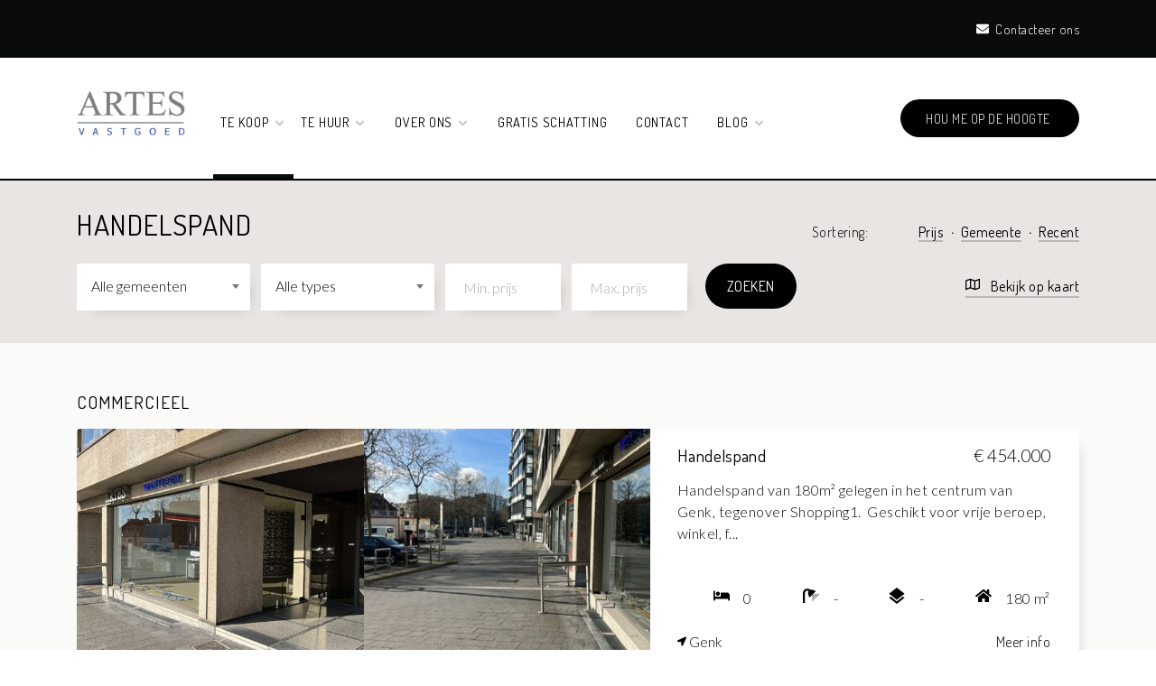

--- FILE ---
content_type: text/html; charset=utf-8
request_url: https://artes-vastgoed.be/nl/te-koop/handelspand
body_size: 11153
content:
<!DOCTYPE html>
    <html lang="nl-BE">
<head>
    <title>HANDELSPAND - Artes Vastgoed</title>
                <link rel="stylesheet" href="/assets/Default.34b01a795fef86df5aa5.css"/>
                <link rel="icon" sizes="192x192" href="/touch-icon-192x192.png">
<link rel="apple-touch-icon-precomposed" sizes="180x180" href="/apple-touch-icon-180x180-precomposed.png">
<link rel="apple-touch-icon-precomposed" sizes="152x152" href="/apple-touch-icon-152x152-precomposed.png">
<link rel="apple-touch-icon-precomposed" sizes="144x144" href="/apple-touch-icon-144x144-precomposed.png">
<link rel="apple-touch-icon-precomposed" sizes="120x120" href="/apple-touch-icon-120x120-precomposed.png">
<link rel="apple-touch-icon-precomposed" sizes="114x114" href="/apple-touch-icon-114x114-precomposed.png">
<link rel="apple-touch-icon-precomposed" sizes="76x76" href="/apple-touch-icon-76x76-precomposed.png">
<link rel="apple-touch-icon-precomposed" sizes="72x72" href="/apple-touch-icon-72x72-precomposed.png">
<link rel="apple-touch-icon-precomposed" href="/apple-touch-icon-precomposed.png">
    
                <!-- Google Analytics -->
                <script>
                    (function(i,s,o,g,r,a,m){i["GoogleAnalyticsObject"]=r;i[r]=i[r]||function(){
                    (i[r].q=i[r].q||[]).push(arguments)},i[r].l=1*new Date();a=s.createElement(o),
                    m=s.getElementsByTagName(o)[0];a.async=1;a.src=g;m.parentNode.insertBefore(a,m)
                    })(window,document,"script","https://www.google-analytics.com/analytics.js","ga");

                    ga("create", "UA-230445153-40", "auto");
                    ga("send", "pageview");
                </script>
                <!-- End Google Analytics -->
            
                <!-- Global site tag (gtag.js) - Google Analytics 4 -->
                <script async src="https://www.googletagmanager.com/gtag/js?id=G-V90GFQFKR1"></script>
                <script>
                    window.dataLayer = window.dataLayer || [];
                    function gtag(){dataLayer.push(arguments);}
                    gtag('js', new Date());

                    gtag('config', 'G-V90GFQFKR1');
                </script>
            
    
                <script defer>
                    function initConsent () {
                        gdpr.loadForSite('nl', '957feb44-065f-413a-8253-c8f03f6f2904').then(function() {
                            gdpr.initialize({
                                urls: {
                                    privacy: '/nl/privacy-verklaring',
                                    terms: '/nl/gebruiksvoorwaarden'
                                },
                            });
                        });                
                    }
                </script>
                <script defer onload="initConsent()" src="https://assets.max-immo.be/gdpr-compliance/gdpr.js?cb=1768402079930"></script>
    <meta name="viewport" content="width=device-width, initial-scale=1">
    <meta name="format-detection" content="telephone=no">
    <script src="/assets/Default.6e17cb2e4412a1ee1eae.js"></script>
    <script>
        var modernBrowser = (
            "fetch" in window
        );
        var IEBrowser = window.navigator.userAgent.match(/(MSIE|Trident)/);

        if (!modernBrowser || IEBrowser) {
            var scriptElement = document.createElement("script");
            scriptElement.async = false;
            scriptElement.src = '/assets/Polyfills.6e17cb2e4412a1ee1eae.js';
            document.head.appendChild(scriptElement);
        }
                    app.set("account", {"_id":"6386139edae78b001d9f2621","id":"1170","type":"ZABUN","publicationId":null,"zabunEstatesFeature":true,"skarabee":null});
        
        app.set("site", {"features":[],"isArchived":false,"type":"PWS","status":"PROD","account":{"_id":"6386139edae78b001d9f2621","id":"1170","type":"ZABUN","publicationId":null,"zabunEstatesFeature":true,"skarabee":null},"theme":{"_id":"6372535d46b33b001de288f3","id":"CLASSIC","colors":{"primary":"#0a0b0b","secondary":"#010101","button-text":"#ffffff","topbar-text":"#ffffff","footer-background":"#000709","footer-text":"#fff"},"logoUrl":"theme/logoUrl#8e1a4bbfe032bc60bdeff1d412d5eef334956936af9ff1bb60eddc7cde0a986231ffc6eda3dded0c2cab44f0a87adf9b2e1de401398aa2542259acb15c3e25dd","faviconUrl":"theme/faviconUrl#c7b2dfcf442ccfdeb41487ed3c194d331f4c736b69f2eb396db9a888e640559a0e7131c80c22fe6e4fd0f975a272933747d94b61759ae5eda6ffb39f1e965950"},"settings":{"office":{"address":{"address":"Weg naar As 21 bus 23","postalCode":"3600","city":"Genk"},"contactInformation":{"phone":"089 866 466","email":"info@artes-vastgoed.be"},"_id":"6654986bfa8a850024995252","name":"ARTES VASTGOED"},"reCaptcha":{"_id":"6654986bfa8a850024995253","key":"","secret":"","enabled":false},"locales":{"_id":"6654986bfa8a850024995254","default":"nl","managedLocales":{"nl":"ACTIVE"}},"hiddenStatus":[],"hiddenTabs":[],"external":null,"_id":"6654986bfa8a850024995251","titleSuffix":"","socials":{"facebook":null,"twitter":null,"instagram":null,"linkedin":null,"pinterest":null,"tiktok":null,"whatsapp":null,"youtube":null}},"domains":{"_id":"6372535d46b33b001de288f6","aliases":[{"_id":"63bbcfcd57b57c001e35ca5c","hostname":"artes-vastgoed.be","tlsSecret":""},{"_id":"63bbcfcd57b57c001e35ca5b","hostname":"www.artes-vastgoed.be","tlsSecret":""}],"preview":"artes-vastgoed-preview.cms.zabun.be","main":"artes-vastgoed.be","service":""},"menus":[],"custom":{"stylesheet":" .midden {\r\n  display: flex;\r\n  justify-content: center; /* Horizontaal centreren */\r\n  align-items: center;    /* Verticaal centreren */\r\n  height: 100%;           /* Zorg ervoor dat de hoogte is ingesteld */\r\n}\r\n","hash":"32af3375c87aa09e7881069dea47f5e7d1188f4211bd9e376908411d8874421a","_id":"675988551c94103fb399a201"},"name":"Artes Vastgoed","id":"957feb44-065f-413a-8253-c8f03f6f2904","logoUrl":null,"analytics":{"_id":"63bbcfcd57b57c001e35ca5e","gtm":null,"ga":"UA-230445153-40","ga4":"G-V90GFQFKR1"},"__v":0});
        app.set("locale", "nl");
    </script>
    

            <style>
        :root {
             --color-primary: #0a0b0b; --color-secondary: #010101; --color-button-text: #ffffff; --color-topbar-text: #ffffff; --color-footer-background: #000709; --color-footer-text: #fff;        }
    </style>
    <link rel="preconnect" href="https://fonts.googleapis.com">
    <link rel="preconnect" href="https://fonts.gstatic.com" crossorigin>
    <link href="https://fonts.googleapis.com/css2?family=Dosis:wght@200;300;400;500;600;700;800&family=Lato:wght@100;300;400;700&display=swap" rel="stylesheet">
    <link rel="stylesheet" href="/custom.css"/>
                                            <meta name="description" content="">
                                            <meta name="og:title" content="HANDELSPAND">
                                            <meta name="og:description" content="">
                                            <meta name="og:image" content="">
                                            <meta name="og:url" content="https://artes-vastgoed.be/nl/te-koop/handelspand">
                                                                                <meta name="og:type" content="website">
                                            <meta name="twitter:card" content="summary_large_image">
                                            <meta name="twitter:title" content="HANDELSPAND">
                                            <meta name="twitter:description" content="">
                                            <meta name="twitter:image" content="">
                                            <meta name="twitter:site" content="">
                                            <meta name="twitter:creator" content="">
                                                    <link rel="canonical" href="https://artes-vastgoed.be/nl/te-koop/handelspand" />
    </head>
<body class="page-handelspand">
    
    <header>
       <div class="topbar">
    <div class="container">
        <ul class="topbar_nav">
            <li class="topbar_nav-item">
                                    <a class="topbar_nav-link" href="/nl/contact">
                        <svg height="14" width="14" class="svgicon icon-envelope" aria-hidden="true" focusable="false" data-prefix="fas" data-icon="envelope" class="svg-inline--fa fa-envelope fa-w-16" role="img" xmlns="http://www.w3.org/2000/svg" viewBox="0 0 512 512"><path fill="currentColor" d="M502.3 190.8c3.9-3.1 9.7-.2 9.7 4.7V400c0 26.5-21.5 48-48 48H48c-26.5 0-48-21.5-48-48V195.6c0-5 5.7-7.8 9.7-4.7 22.4 17.4 52.1 39.5 154.1 113.6 21.1 15.4 56.7 47.8 92.2 47.6 35.7.3 72-32.8 92.3-47.6 102-74.1 131.6-96.3 154-113.7zM256 320c23.2.4 56.6-29.2 73.4-41.4 132.7-96.3 142.8-104.7 173.4-128.7 5.8-4.5 9.2-11.5 9.2-18.9v-19c0-26.5-21.5-48-48-48H48C21.5 64 0 85.5 0 112v19c0 7.4 3.4 14.3 9.2 18.9 30.6 23.9 40.7 32.4 173.4 128.7 16.8 12.2 50.2 41.8 73.4 41.4z"></path></svg>
                        <span>Contacteer ons</span>
                    </a>
                            </li>
                                                                                                                                                                                                                                                        
                    </ul>
    </div>
</div>
    <nav class="navbar navigation static-top navbar-expand-lg">
    <div class="container">
                    <a class="navbar-brand" href="/">
                <img class="site-logo" src="/cms-assets/theme/logoUrl?hash=8e1a4bbfe032bc60bdeff1d412d5eef334956936af9ff1bb60eddc7cde0a986231ffc6eda3dded0c2cab44f0a87adf9b2e1de401398aa2542259acb15c3e25dd">
            </a>
                <div class="navbar-header">
            <button class="navbar-toggler collapsed" type="button" data-toggle="collapse"
                    data-target="#navbarResponsive" aria-controls="navbarResponsive" aria-expanded="false"
                    aria-label="Toggle navigation">
                <span class="sr-only">Toggle navigation</span>
                <div class="navbar-icon">
                    <div class="navbar-icon_inner"></div>
                </div>
            </button>
        </div>
        <div class="collapse navbar-collapse" id="navbarResponsive">
            <ul class="navbar-nav">
                                                            <li class="nav-item dropdown active">
                            <a class="nav-link dropdown-toggle" href="#" id="navbarDropdown-0" role="button"
                               data-toggle="dropdown" aria-haspopup="true" aria-expanded="false">
                                TE KOOP
                                <svg height="15" width="15" class="svgicon icon-angle-down" aria-hidden="true" focusable="false" data-prefix="fas" data-icon="angle-down" class="svg-inline--fa fa-angle-down fa-w-10" role="img" xmlns="http://www.w3.org/2000/svg" viewBox="0 0 320 512"><path fill="currentColor" d="M143 352.3L7 216.3c-9.4-9.4-9.4-24.6 0-33.9l22.6-22.6c9.4-9.4 24.6-9.4 33.9 0l96.4 96.4 96.4-96.4c9.4-9.4 24.6-9.4 33.9 0l22.6 22.6c9.4 9.4 9.4 24.6 0 33.9l-136 136c-9.2 9.4-24.4 9.4-33.8 0z"></path></svg>
                            </a>
                            <div class="dropdown-menu" aria-labelledby="navbarDropdown-0">
                                                                    <div class="dropdown-menu-item-container">
                                        <a class="dropdown-item "  href="/nl/te-koop/woningen">
                                            WONINGEN
                                                                                    </a>
                                                                            </div>
                                                                    <div class="dropdown-menu-item-container">
                                        <a class="dropdown-item "  href="/nl/te-koop/appartementen">
                                            APPARTEMENTEN
                                                                                    </a>
                                                                            </div>
                                                                    <div class="dropdown-menu-item-container">
                                        <a class="dropdown-item "  href="/nl/te-koop/gronden">
                                            GRONDEN
                                                                                    </a>
                                                                            </div>
                                                                    <div class="dropdown-menu-item-container">
                                        <a class="dropdown-item active"  href="/nl/te-koop/handelspand">
                                            HANDELSPAND
                                                                                    </a>
                                                                            </div>
                                                                    <div class="dropdown-menu-item-container">
                                        <a class="dropdown-item "  href="/nl/projecten">
                                            PROJECT
                                                                                    </a>
                                                                            </div>
                                                            </div>
                        </li>
                                                                                <li class="nav-item dropdown ">
                            <a class="nav-link dropdown-toggle" href="#" id="navbarDropdown-1" role="button"
                               data-toggle="dropdown" aria-haspopup="true" aria-expanded="false">
                                TE HUUR
                                <svg height="15" width="15" class="svgicon icon-angle-down" aria-hidden="true" focusable="false" data-prefix="fas" data-icon="angle-down" class="svg-inline--fa fa-angle-down fa-w-10" role="img" xmlns="http://www.w3.org/2000/svg" viewBox="0 0 320 512"><path fill="currentColor" d="M143 352.3L7 216.3c-9.4-9.4-9.4-24.6 0-33.9l22.6-22.6c9.4-9.4 24.6-9.4 33.9 0l96.4 96.4 96.4-96.4c9.4-9.4 24.6-9.4 33.9 0l22.6 22.6c9.4 9.4 9.4 24.6 0 33.9l-136 136c-9.2 9.4-24.4 9.4-33.8 0z"></path></svg>
                            </a>
                            <div class="dropdown-menu" aria-labelledby="navbarDropdown-1">
                                                                    <div class="dropdown-menu-item-container">
                                        <a class="dropdown-item "  href="/nl/te-huur/woning">
                                            WONING
                                                                                    </a>
                                                                            </div>
                                                                    <div class="dropdown-menu-item-container">
                                        <a class="dropdown-item "  href="/nl/te-huur/appartement">
                                            APPARTEMENT
                                                                                    </a>
                                                                            </div>
                                                                    <div class="dropdown-menu-item-container">
                                        <a class="dropdown-item "  href="/nl/te-huur/handelspand">
                                            HANDELSPAND
                                                                                    </a>
                                                                            </div>
                                                                    <div class="dropdown-menu-item-container">
                                        <a class="dropdown-item "  href="/nl/te-huur/garage">
                                            GARAGE
                                                                                    </a>
                                                                            </div>
                                                            </div>
                        </li>
                                                                                <li class="nav-item dropdown ">
                            <a class="nav-link dropdown-toggle" href="#" id="navbarDropdown-2" role="button"
                               data-toggle="dropdown" aria-haspopup="true" aria-expanded="false">
                                OVER ONS
                                <svg height="15" width="15" class="svgicon icon-angle-down" aria-hidden="true" focusable="false" data-prefix="fas" data-icon="angle-down" class="svg-inline--fa fa-angle-down fa-w-10" role="img" xmlns="http://www.w3.org/2000/svg" viewBox="0 0 320 512"><path fill="currentColor" d="M143 352.3L7 216.3c-9.4-9.4-9.4-24.6 0-33.9l22.6-22.6c9.4-9.4 24.6-9.4 33.9 0l96.4 96.4 96.4-96.4c9.4-9.4 24.6-9.4 33.9 0l22.6 22.6c9.4 9.4 9.4 24.6 0 33.9l-136 136c-9.2 9.4-24.4 9.4-33.8 0z"></path></svg>
                            </a>
                            <div class="dropdown-menu" aria-labelledby="navbarDropdown-2">
                                                                    <div class="dropdown-menu-item-container">
                                        <a class="dropdown-item "  href="/nl/over-ons/wie-zijn-wij">
                                            WIE ZIJN WIJ
                                                                                    </a>
                                                                            </div>
                                                                    <div class="dropdown-menu-item-container">
                                        <a class="dropdown-item "  href="/nl/over-ons/ons-team">
                                            ONS TEAM
                                                                                    </a>
                                                                            </div>
                                                                    <div class="dropdown-menu-item-container">
                                        <a class="dropdown-item "  href="/nl/over-ons/ons-aanpak">
                                            ONZE AANPAK
                                                                                    </a>
                                                                            </div>
                                                                    <div class="dropdown-menu-item-container">
                                        <a class="dropdown-item "  href="/nl/referenties">
                                            REFERENTIES
                                                                                    </a>
                                                                            </div>
                                                            </div>
                        </li>
                                                                                <li class="nav-item ">
                                                            <a class="nav-link" href="/nl/gratis-schatting"
                                   >GRATIS SCHATTING</a>
                                                    </li>
                                                                                <li class="nav-item ">
                                                            <a class="nav-link" href="/nl/contact"
                                   >Contact</a>
                                                    </li>
                                                                                <li class="nav-item dropdown ">
                            <a class="nav-link dropdown-toggle" href="#" id="navbarDropdown-5" role="button"
                               data-toggle="dropdown" aria-haspopup="true" aria-expanded="false">
                                BLOG
                                <svg height="15" width="15" class="svgicon icon-angle-down" aria-hidden="true" focusable="false" data-prefix="fas" data-icon="angle-down" class="svg-inline--fa fa-angle-down fa-w-10" role="img" xmlns="http://www.w3.org/2000/svg" viewBox="0 0 320 512"><path fill="currentColor" d="M143 352.3L7 216.3c-9.4-9.4-9.4-24.6 0-33.9l22.6-22.6c9.4-9.4 24.6-9.4 33.9 0l96.4 96.4 96.4-96.4c9.4-9.4 24.6-9.4 33.9 0l22.6 22.6c9.4 9.4 9.4 24.6 0 33.9l-136 136c-9.2 9.4-24.4 9.4-33.8 0z"></path></svg>
                            </a>
                            <div class="dropdown-menu" aria-labelledby="navbarDropdown-5">
                                                                    <div class="dropdown-menu-item-container">
                                        <a class="dropdown-item "  href="/nl/zo-koop-je-een-huis-als-alleenstaande">
                                            Zo koop je een huis als alleenstaande
                                                                                    </a>
                                                                            </div>
                                                                    <div class="dropdown-menu-item-container">
                                        <a class="dropdown-item "  href="/nl/hoe-je-vochtproblemen-herkent-en-aanpakt">
                                            HOE JE VOCHTPROBLEMEN HERKENT EN AANPAKT
                                                                                    </a>
                                                                            </div>
                                                                    <div class="dropdown-menu-item-container">
                                        <a class="dropdown-item " target="_blank" href="https://www.zimmo.be/blog/2025/04/08/woning-verbouwen-om-te-verhuren-4-tips/?utm_source=zimmo&utm_medium=email&utm_campaign=nieuwsbrief20250410&utm_content=foto&utm_term=woning-verbouwen-om-te-verhuren-4-tips">
                                            Woning verbouwen om te verhuren: 4 tips!
                                                                                    </a>
                                                                            </div>
                                                                    <div class="dropdown-menu-item-container">
                                        <a class="dropdown-item " target="_blank" href="https://www.zimmo.be/blog/2025/04/10/uit-elkaar-gaan-dit-zijn-de-opties-voor-jullie-woning/">
                                            Uit elkaar gaan: dit zijn de opties voor jullie woning
                                                                                    </a>
                                                                            </div>
                                                                    <div class="dropdown-menu-item-container">
                                        <a class="dropdown-item " target="_blank" href="https://www.zimmo.be/blog/2025/03/27/wat-een-makelaar-liever-niet-bij-een-huiseigenaar-ziet-en-je-dus-beter-kan-vermijden/?utm_source=zimmo&utm_medium=email&utm_campaign=nieuwsbrief20250327&utm_content=button&utm_term=wat-een-makelaar-liever-niet-bij-een-huiseigenaar-ziet-en-je-dus-beter-kan-vermijden">
                                            wat een makelaar liever niet bij een huiseigenaar ziet
                                                                                    </a>
                                                                            </div>
                                                                    <div class="dropdown-menu-item-container">
                                        <a class="dropdown-item "  href="/nl/wat-je-moet-weten-over-aardgasverbod-bij-nieuwbouw">
                                            Wat je moet weten over aardgasverbod bij nieuwbouw
                                                                                    </a>
                                                                            </div>
                                                                    <div class="dropdown-menu-item-container">
                                        <a class="dropdown-item "  href="/nl/blog/wat-als-de-koper-niet-aan-de-renovatieplicht-kan-voldoen-zonder-werken-aan-de-gemene-delen-nieuws-4-juli-2023">
                                            Wat als de koper niet aan de renovatieplicht kan voldoen zonder werken aan de gemene delen? Nieuws  4 juli 2023
                                                                                    </a>
                                                                            </div>
                                                                    <div class="dropdown-menu-item-container">
                                        <a class="dropdown-item "  href="/nl/epc-voortaan-door-iedereen-raadpleegbaar-via-nieuwe-online-tool">
                                            EPC voortaan door iedereen raadpleegbaar via nieuwe online tool
                                                                                    </a>
                                                                            </div>
                                                                    <div class="dropdown-menu-item-container">
                                        <a class="dropdown-item "  href="/nl/renuveer-en-voldoe-aan-de-renovatieverplichting">
                                            ReNUveer en voldoe aan de renovatieverplichting
                                                                                    </a>
                                                                            </div>
                                                                    <div class="dropdown-menu-item-container">
                                        <a class="dropdown-item "  href="/nl/grotere-regenwaterput-vanaf-oktober-verplicht-bij-nieuw-en-verbouw">
                                            GROTERE REGENWATERPUT VANAF OKTOBER VERPLICHT BIJ NIEUW- EN VERBOUW
                                                                                    </a>
                                                                            </div>
                                                                    <div class="dropdown-menu-item-container">
                                        <a class="dropdown-item "  href="/nl/blog/het-asbestattest-in-10-vragen-en-antwoorden">
                                            HET ASBESTATTEST IN 10 VRAGEN EN ANTWOORDEN
                                                                                    </a>
                                                                            </div>
                                                                    <div class="dropdown-menu-item-container">
                                        <a class="dropdown-item "  href="/nl/energienorm-definitief-goedgekeurd">
                                            Energienorm definitief goedgekeurd
                                                                                    </a>
                                                                            </div>
                                                                    <div class="dropdown-menu-item-container">
                                        <a class="dropdown-item "  href="/nl/blog/hervorming-registratierechten:-datum-authentieke-akte-doorslaggevend-bij-inwerkingtreding">
                                            HERVORMING REGISTRATIERECHTEN: DATUM AUTHENTIEKE AKTE DOORSLAGGEVEND BIJ INWERKINGTREDING
                                                                                    </a>
                                                                            </div>
                                                                    <div class="dropdown-menu-item-container">
                                        <a class="dropdown-item "  href="/nl/een-nieuwe-woning-kopen-en-je-fiscaal-voordeel-behouden-dat-doe-je-zo">
                                            Een nieuwe woning kopen én je fiscaal voordeel behouden? Dat doe je zo!
                                                                                    </a>
                                                                            </div>
                                                            </div>
                        </li>
                                    
                <li class="nav-item dropdown navbar-nav-more d-none">
                    <a class="nav-link dropdown-toggle" href="#" id="navbarDropdown-0" role="button"
                       data-toggle="collapse" data-target="#navbarMoreMenu" aria-haspopup="true" aria-expanded="false">
                        Meer
                        <svg height="15" width="15" class="svgicon icon-angle-down" aria-hidden="true" focusable="false" data-prefix="fas" data-icon="angle-down" class="svg-inline--fa fa-angle-down fa-w-10" role="img" xmlns="http://www.w3.org/2000/svg" viewBox="0 0 320 512"><path fill="currentColor" d="M143 352.3L7 216.3c-9.4-9.4-9.4-24.6 0-33.9l22.6-22.6c9.4-9.4 24.6-9.4 33.9 0l96.4 96.4 96.4-96.4c9.4-9.4 24.6-9.4 33.9 0l22.6 22.6c9.4 9.4 9.4 24.6 0 33.9l-136 136c-9.2 9.4-24.4 9.4-33.8 0z"></path></svg>
                    </a>
                    <div class="dropdown-menu dropleft more-items-container" id="navbarMoreMenu" aria-labelledby="navbarDropdown-0"></div>
                </li>
            </ul>

            <!-- Button -->
            <a class="btn navbar_button" href="/nl/hou-me-op-de-hoogte">
                <span>
                    Hou me op de hoogte
                </span>
                <div class="navbar_button-icon">
                    <?xml version="1.0" ?><svg height="18" width="18" class="svgicon icon-search" enable-background="new 0 0 32 32" id="Glyph" version="1.1" viewBox="0 0 32 32" xml:space="preserve" xmlns="http://www.w3.org/2000/svg" xmlns:xlink="http://www.w3.org/1999/xlink"><path d="M27.414,24.586l-5.077-5.077C23.386,17.928,24,16.035,24,14c0-5.514-4.486-10-10-10S4,8.486,4,14  s4.486,10,10,10c2.035,0,3.928-0.614,5.509-1.663l5.077,5.077c0.78,0.781,2.048,0.781,2.828,0  C28.195,26.633,28.195,25.367,27.414,24.586z M7,14c0-3.86,3.14-7,7-7s7,3.14,7,7s-3.14,7-7,7S7,17.86,7,14z" id="XMLID_223_"/></svg>
                </div>
            </a>
        </div>
    </div>
</nav>
</header>    <main>
                                                            <section class="section __small __darkgray __no-padding">
    <div class="container">
        <div class="estate-filter">
            <!-- Sorting -->
            <div class="estate-filter_container-sort d-flex justify-content-between">
                <h1 class="estate-filter_title">HANDELSPAND</h1>
                <div class="estate-filter_sort">
                    <div class="estate-filter_sort-label">Sortering: </div>
                    <ul class="estate-filter_sort-list" id="estateFilterSort">
                                                    <li class="estate-filter_sort-item">
                                <a class="estate-filter_sort-link link " id="price">
                                    Prijs
                                                                    </a>
                            </li>
                                                    <li class="estate-filter_sort-item">
                                <a class="estate-filter_sort-link link " id="city">
                                    Gemeente
                                                                    </a>
                            </li>
                                                    <li class="estate-filter_sort-item">
                                <a class="estate-filter_sort-link link " id="date">
                                    Recent
                                                                    </a>
                            </li>
                                            </ul>
                </div>
            </div>

            <!-- Form -->
            <div class="row">
                <div class="col-sm-12">
                    <form id="quicksearch" action="" class="estate-filter_form form" method="get">
                        <div class="estate-filter_container">
                            <div class="estate-filter_item">
                                <div class="form-group">
                                    <select name="city" id="quicksearch-prop-city" class="form-control"
                                            data-binding="cities"/></select>
                                </div>
                            </div>
                                                            <div class="estate-filter_item">
                                    <div class="form-group">
                                        <select name="type" id="quicksearch-prop-type" class="form-control"
                                                data-binding="type"/></select>
                                    </div>
                                </div>
                                                        <div class="estate-filter_item">
                                <div class="form-group">
                                    <input type="number" class="form-control" id="price-min" name="price-min"
                                           placeholder="Min. prijs">
                                </div>
                            </div>
                            <div class="estate-filter_item">
                                <div class="form-group">
                                    <input type="number" class="form-control" id="price-max" name="price-max"
                                           placeholder="Max. prijs">
                                </div>
                            </div>
                            <div class="estate-filter_links">
                                <div class="form-group">
                                    <button class="btn __big form_submit" type="submit" id="contact-submit">
                                        Zoeken
                                    </button>
                                </div>
                                <a class="estate-filter_link link">
                                    <span class="estate-filter_map">
                                        <svg height="16" width="16" class="svgicon icon-map" aria-hidden="true" focusable="false" data-prefix="far" data-icon="map" class="svg-inline--fa fa-map fa-w-18" role="img" xmlns="http://www.w3.org/2000/svg" viewBox="0 0 576 512"><path fill="currentColor" d="M560.02 32c-1.96 0-3.98.37-5.96 1.16L384.01 96H384L212 35.28A64.252 64.252 0 0 0 191.76 32c-6.69 0-13.37 1.05-19.81 3.14L20.12 87.95A32.006 32.006 0 0 0 0 117.66v346.32C0 473.17 7.53 480 15.99 480c1.96 0 3.97-.37 5.96-1.16L192 416l172 60.71a63.98 63.98 0 0 0 40.05.15l151.83-52.81A31.996 31.996 0 0 0 576 394.34V48.02c0-9.19-7.53-16.02-15.98-16.02zM224 90.42l128 45.19v285.97l-128-45.19V90.42zM48 418.05V129.07l128-44.53v286.2l-.64.23L48 418.05zm480-35.13l-128 44.53V141.26l.64-.24L528 93.95v288.97z"></path></svg>
                                        Bekijk op kaart
                                    </span>
                                    <span class="estate-filter_list">
                                        <?xml version="1.0" encoding="utf-8"?>
<!-- Generator: Adobe Illustrator 24.1.0, SVG Export Plug-In . SVG Version: 6.00 Build 0)  -->
<svg height="16" width="16" class="svgicon icon-list" version="1.1" id="Layer_1" xmlns="http://www.w3.org/2000/svg" xmlns:xlink="http://www.w3.org/1999/xlink" x="0px" y="0px"
	 viewBox="0 0 24 24" style="enable-background:new 0 0 24 24;" xml:space="preserve">
<g>
	<path fill="currentColor" d="M2.9,6H0.8C0.3,6,0,5.6,0,5.2V3c0-0.4,0.3-0.8,0.8-0.8h2.2c0.4,0,0.8,0.3,0.8,0.8v2.2C3.7,5.6,3.4,6,2.9,6z"/>
	<path fill="currentColor" d="M2.9,11.2H0.8c-0.4,0-0.8-0.3-0.8-0.8V8.3c0-0.4,0.3-0.8,0.8-0.8h2.2c0.4,0,0.8,0.3,0.8,0.8v2.2
		C3.7,10.9,3.4,11.2,2.9,11.2z"/>
	<path fill="currentColor" d="M2.9,16.5H0.8c-0.4,0-0.8-0.3-0.8-0.8v-2.2c0-0.4,0.3-0.8,0.8-0.8h2.2c0.4,0,0.8,0.3,0.8,0.8v2.2
		C3.7,16.1,3.4,16.5,2.9,16.5z"/>
	<path fill="currentColor" d="M2.9,21.7H0.8C0.3,21.7,0,21.4,0,21v-2.2C0,18.4,0.3,18,0.8,18h2.2c0.4,0,0.8,0.3,0.8,0.8V21C3.7,21.4,3.4,21.7,2.9,21.7z"
		/>
	<path fill="currentColor" d="M23.2,6H6C5.6,6,5.2,5.6,5.2,5.2V3c0-0.4,0.3-0.8,0.8-0.8h17.3C23.7,2.3,24,2.6,24,3v2.2C24,5.6,23.7,6,23.2,6z"/>
	<path fill="currentColor" d="M23.2,11.2H6c-0.4,0-0.8-0.3-0.8-0.8V8.3c0-0.4,0.3-0.8,0.8-0.8h17.3c0.4,0,0.8,0.3,0.8,0.8v2.2
		C24,10.9,23.7,11.2,23.2,11.2z"/>
	<path fill="currentColor" d="M23.2,16.5H6c-0.4,0-0.8-0.3-0.8-0.8v-2.2c0-0.4,0.3-0.8,0.8-0.8h17.3c0.4,0,0.8,0.3,0.8,0.8v2.2
		C24,16.1,23.7,16.5,23.2,16.5z"/>
	<path fill="currentColor" d="M23.2,21.7H6c-0.4,0-0.8-0.3-0.8-0.8v-2.2C5.2,18.4,5.6,18,6,18h17.3c0.4,0,0.8,0.3,0.8,0.8V21
		C24,21.4,23.7,21.7,23.2,21.7z"/>
</g>
</svg>

                                        Toon panden in lijst
                                    </span>
                                </a>
                            </div>
                        </div>
                    </form>
                </div>
            </div>
        </div>
    </div>
</section>


<script type="text/javascript">
    app.set("selectedValues", {"city":"","price":"","type":"","subType":"","sortType":"","sortOrder":"","minPrice":null,"maxPrice":null});
    app.set("initialCities", [{"id":1000167,"text":"Genk"}]);
    app.set("initialTypes", [{"id":4,"text":"Commercieel"}]);
    app.set("initialSubTypes", [{"id":11,"text":"Handelspand"}]);
    app.set("initialPrices", null);
</script>
                                                            <section class="section __gray">
                        <div class="estate-list">
                <div class="container">
                                            <h3 class="estate-list_title">Commercieel</h3>
                                        <div class="estate-list_items row">
                                                    <div class="estate-list_item col-sm-12">
                                <div class="estate _large">
    <div class="row">
        <div class="col-md-6 col-lg-7">
            <div class="estate_images">
                                        <a class="estate_image-container" href="/nl/aanbod/4204523/handelspand-te-koop-in-3600-genk">
                <img class="estate_image" src="https://thumbs.zabun.be/XUkfrvzokkaA1gJ7kU77XMKNMNU=/600x400/filters:image-format(pjpg)/1170/a9b6b2a47ff169a1e37035028d4dda1f03ac81ed9e304a7011cbc6fe1ab649c8.jpg/Foobar" alt="">
                            </a>
                                <a class="estate_image-container" href="/nl/aanbod/4204523/handelspand-te-koop-in-3600-genk">
                <img class="estate_image" src="https://thumbs.zabun.be/ljjnjvrGFV5XpLp-ooovjbn9nnI=/600x400/filters:image-format(pjpg)/1170/9b977421e9c04c5392fc85019e5ff074466151813a36fd2961a61216607b9f74.jpg/Foobar" alt="">
                            </a>
            
<img class="energy-label" src="/img/energy/epc/f.svg"
            alt="epc waarde f">
            </div>
        </div>
        <div class="col-md-6 col-lg-5">
            <div class="estate_text">
                <div class="estate_text-row">
                                            <h3 class="estate_type">
                        Handelspand</h3>
                                                                <span class="estate_price">€ 454.000</span>
                                    </div>
                <div class="estate_text-row">
                    <div class="estate_description">
                                                    Handelspand van 180m² gelegen in het centrum van Genk, tegenover Shopping1.&nbsp;  Geschikt voor vrije beroep, winkel, f...
                                            </div>
                </div>
                <div class="estate_text-row">
                    <ul class="estate_properties">
                        <li class="estate_property">
                            <svg height="18" width="18" class="svgicon icon-bed" aria-hidden="true" focusable="false" data-prefix="fas" data-icon="bed" class="svg-inline--fa fa-bed fa-w-20" role="img" xmlns="http://www.w3.org/2000/svg" viewBox="0 0 640 512"><path fill="currentColor" d="M176 256c44.11 0 80-35.89 80-80s-35.89-80-80-80-80 35.89-80 80 35.89 80 80 80zm352-128H304c-8.84 0-16 7.16-16 16v144H64V80c0-8.84-7.16-16-16-16H16C7.16 64 0 71.16 0 80v352c0 8.84 7.16 16 16 16h32c8.84 0 16-7.16 16-16v-48h512v48c0 8.84 7.16 16 16 16h32c8.84 0 16-7.16 16-16V240c0-61.86-50.14-112-112-112z"></path></svg>
                            0
                        </li>
                        <li class="estate_property">
                            <svg height="18" width="18" class="svgicon icon-shower" aria-hidden="true" focusable="false" data-prefix="fas" data-icon="shower" class="svg-inline--fa fa-shower fa-w-16" role="img" xmlns="http://www.w3.org/2000/svg" viewBox="0 0 512 512"><path fill="currentColor" d="M389.66 135.6L231.6 293.66c-9.37 9.37-24.57 9.37-33.94 0l-11.32-11.32c-9.37-9.37-9.37-24.57 0-33.94l.11-.11c-34.03-40.21-35.16-98.94-3.39-140.38-11.97-7.55-26.14-11.91-41.3-11.91C98.88 96 64 130.88 64 173.76V480H0V173.76C0 95.59 63.59 32 141.76 32c36.93 0 70.61 14.2 95.86 37.42 35.9-11.51 76.5-4.5 106.67 21.03l.11-.11c9.37-9.37 24.57-9.37 33.94 0l11.32 11.32c9.37 9.37 9.37 24.57 0 33.94zM384 208c0 8.837-7.163 16-16 16s-16-7.163-16-16 7.163-16 16-16 16 7.163 16 16zm32 0c0-8.837 7.163-16 16-16s16 7.163 16 16-7.163 16-16 16-16-7.163-16-16zm96 0c0 8.837-7.163 16-16 16s-16-7.163-16-16 7.163-16 16-16 16 7.163 16 16zm-160 32c0 8.837-7.163 16-16 16s-16-7.163-16-16 7.163-16 16-16 16 7.163 16 16zm48-16c8.837 0 16 7.163 16 16s-7.163 16-16 16-16-7.163-16-16 7.163-16 16-16zm80 16c0 8.837-7.163 16-16 16s-16-7.163-16-16 7.163-16 16-16 16 7.163 16 16zm-160 32c0 8.837-7.163 16-16 16s-16-7.163-16-16 7.163-16 16-16 16 7.163 16 16zm32 0c0-8.837 7.163-16 16-16s16 7.163 16 16-7.163 16-16 16-16-7.163-16-16zm96 0c0 8.837-7.163 16-16 16s-16-7.163-16-16 7.163-16 16-16 16 7.163 16 16zm-128 32c0-8.837 7.163-16 16-16s16 7.163 16 16-7.163 16-16 16-16-7.163-16-16zm96 0c0 8.837-7.163 16-16 16s-16-7.163-16-16 7.163-16 16-16 16 7.163 16 16zm-96 32c0 8.837-7.163 16-16 16s-16-7.163-16-16 7.163-16 16-16 16 7.163 16 16zm64 0c0 8.837-7.163 16-16 16s-16-7.163-16-16 7.163-16 16-16 16 7.163 16 16zm-32 32c0 8.837-7.163 16-16 16s-16-7.163-16-16 7.163-16 16-16 16 7.163 16 16zm-32 32c0 8.837-7.163 16-16 16s-16-7.163-16-16 7.163-16 16-16 16 7.163 16 16z"></path></svg>
                            -
                        </li>
                        <li class="estate_property">
                            <svg height="18" width="18" class="svgicon icon-layers" xmlns="http://www.w3.org/2000/svg" viewBox="0 0 487 512"><g fill="currentColor" fill-rule="evenodd"><path d="M243.5 0L487 192 243.5 384 0 192z"/><path d="M435.737 281L487 319.5 243.5 512 0 319.5 51.263 281 243.5 435z"/></g></svg>
                            -
                        </li>
                        <li class="estate_property">
                            <svg height="18" width="18" class="svgicon icon-home" aria-hidden="true" focusable="false" data-prefix="fas" data-icon="home" class="svg-inline--fa fa-home fa-w-18" role="img" xmlns="http://www.w3.org/2000/svg" viewBox="0 0 576 512"><path fill="currentColor" d="M280.37 148.26L96 300.11V464a16 16 0 0 0 16 16l112.06-.29a16 16 0 0 0 15.92-16V368a16 16 0 0 1 16-16h64a16 16 0 0 1 16 16v95.64a16 16 0 0 0 16 16.05L464 480a16 16 0 0 0 16-16V300L295.67 148.26a12.19 12.19 0 0 0-15.3 0zM571.6 251.47L488 182.56V44.05a12 12 0 0 0-12-12h-56a12 12 0 0 0-12 12v72.61L318.47 43a48 48 0 0 0-61 0L4.34 251.47a12 12 0 0 0-1.6 16.9l25.5 31A12 12 0 0 0 45.15 301l235.22-193.74a12.19 12.19 0 0 1 15.3 0L530.9 301a12 12 0 0 0 16.9-1.6l25.5-31a12 12 0 0 0-1.7-16.93z"></path></svg>
                            180 m²
                        </li>
                    </ul>
                </div>
                <div class="estate_text-row">
                    <span class="estate_location">
                        <svg height="10" width="13" class="svgicon icon-location-arrow" aria-hidden="true" focusable="false" data-prefix="fas" data-icon="location-arrow" class="svg-inline--fa fa-location-arrow fa-w-16" role="img" xmlns="http://www.w3.org/2000/svg" viewBox="0 0 512 512"><path fill="currentColor" d="M444.52 3.52L28.74 195.42c-47.97 22.39-31.98 92.75 19.19 92.75h175.91v175.91c0 51.17 70.36 67.17 92.75 19.19l191.9-415.78c15.99-38.39-25.59-79.97-63.97-63.97z"></path></svg>
                        Genk
                    </span>
                                            <a class="estate_link link" href="/nl/aanbod/4204523/handelspand-te-koop-in-3600-genk">
                            Meer info
                        </a>
                                    </div>
            </div>
        </div>
    </div>
</div>
                            </div>
                                                    <div class="estate-list_item col-sm-12">
                                <div class="estate _large">
    <div class="row">
        <div class="col-md-6 col-lg-7">
            <div class="estate_images">
                                        <a class="estate_image-container" href="/nl/aanbod/4173299/handelspand-te-koop-in-3600-genk">
                <img class="estate_image" src="https://thumbs.zabun.be/P9UX33OL3S136IEz-LJIEMZBFvI=/600x400/filters:image-format(pjpg)/1170/d0bcdeba8d2bfefda4cdfdda7aefffe3660d371001c05458c1740763d2de8841.jpg/Foobar" alt="">
                            </a>
                                <a class="estate_image-container" href="/nl/aanbod/4173299/handelspand-te-koop-in-3600-genk">
                <img class="estate_image" src="https://thumbs.zabun.be/80Y_0e57Xbh2PCGvPv3H1TRV0fc=/600x400/filters:image-format(pjpg)/1170/a9982efa930776a813a676e9677e4b2829fecc613d1da347b0e204ab8fc9635b.jpg/Foobar" alt="">
                            </a>
            
<img class="energy-label" src="/img/energy/epc/b.svg"
            alt="epc waarde b">
            </div>
        </div>
        <div class="col-md-6 col-lg-5">
            <div class="estate_text">
                <div class="estate_text-row">
                                            <h3 class="estate_type">
                        Handelspand</h3>
                                                                <span class="estate_price">€ 389.000</span>
                                    </div>
                <div class="estate_text-row">
                    <div class="estate_description">
                                                    Commercieel pand van 122m² gelegen in het centrum van Genk, tegenover Shopping1.  Geschikt voor vrij beroep, kantoor, da...
                                            </div>
                </div>
                <div class="estate_text-row">
                    <ul class="estate_properties">
                        <li class="estate_property">
                            <svg height="18" width="18" class="svgicon icon-bed" aria-hidden="true" focusable="false" data-prefix="fas" data-icon="bed" class="svg-inline--fa fa-bed fa-w-20" role="img" xmlns="http://www.w3.org/2000/svg" viewBox="0 0 640 512"><path fill="currentColor" d="M176 256c44.11 0 80-35.89 80-80s-35.89-80-80-80-80 35.89-80 80 35.89 80 80 80zm352-128H304c-8.84 0-16 7.16-16 16v144H64V80c0-8.84-7.16-16-16-16H16C7.16 64 0 71.16 0 80v352c0 8.84 7.16 16 16 16h32c8.84 0 16-7.16 16-16v-48h512v48c0 8.84 7.16 16 16 16h32c8.84 0 16-7.16 16-16V240c0-61.86-50.14-112-112-112z"></path></svg>
                            0
                        </li>
                        <li class="estate_property">
                            <svg height="18" width="18" class="svgicon icon-shower" aria-hidden="true" focusable="false" data-prefix="fas" data-icon="shower" class="svg-inline--fa fa-shower fa-w-16" role="img" xmlns="http://www.w3.org/2000/svg" viewBox="0 0 512 512"><path fill="currentColor" d="M389.66 135.6L231.6 293.66c-9.37 9.37-24.57 9.37-33.94 0l-11.32-11.32c-9.37-9.37-9.37-24.57 0-33.94l.11-.11c-34.03-40.21-35.16-98.94-3.39-140.38-11.97-7.55-26.14-11.91-41.3-11.91C98.88 96 64 130.88 64 173.76V480H0V173.76C0 95.59 63.59 32 141.76 32c36.93 0 70.61 14.2 95.86 37.42 35.9-11.51 76.5-4.5 106.67 21.03l.11-.11c9.37-9.37 24.57-9.37 33.94 0l11.32 11.32c9.37 9.37 9.37 24.57 0 33.94zM384 208c0 8.837-7.163 16-16 16s-16-7.163-16-16 7.163-16 16-16 16 7.163 16 16zm32 0c0-8.837 7.163-16 16-16s16 7.163 16 16-7.163 16-16 16-16-7.163-16-16zm96 0c0 8.837-7.163 16-16 16s-16-7.163-16-16 7.163-16 16-16 16 7.163 16 16zm-160 32c0 8.837-7.163 16-16 16s-16-7.163-16-16 7.163-16 16-16 16 7.163 16 16zm48-16c8.837 0 16 7.163 16 16s-7.163 16-16 16-16-7.163-16-16 7.163-16 16-16zm80 16c0 8.837-7.163 16-16 16s-16-7.163-16-16 7.163-16 16-16 16 7.163 16 16zm-160 32c0 8.837-7.163 16-16 16s-16-7.163-16-16 7.163-16 16-16 16 7.163 16 16zm32 0c0-8.837 7.163-16 16-16s16 7.163 16 16-7.163 16-16 16-16-7.163-16-16zm96 0c0 8.837-7.163 16-16 16s-16-7.163-16-16 7.163-16 16-16 16 7.163 16 16zm-128 32c0-8.837 7.163-16 16-16s16 7.163 16 16-7.163 16-16 16-16-7.163-16-16zm96 0c0 8.837-7.163 16-16 16s-16-7.163-16-16 7.163-16 16-16 16 7.163 16 16zm-96 32c0 8.837-7.163 16-16 16s-16-7.163-16-16 7.163-16 16-16 16 7.163 16 16zm64 0c0 8.837-7.163 16-16 16s-16-7.163-16-16 7.163-16 16-16 16 7.163 16 16zm-32 32c0 8.837-7.163 16-16 16s-16-7.163-16-16 7.163-16 16-16 16 7.163 16 16zm-32 32c0 8.837-7.163 16-16 16s-16-7.163-16-16 7.163-16 16-16 16 7.163 16 16z"></path></svg>
                            -
                        </li>
                        <li class="estate_property">
                            <svg height="18" width="18" class="svgicon icon-layers" xmlns="http://www.w3.org/2000/svg" viewBox="0 0 487 512"><g fill="currentColor" fill-rule="evenodd"><path d="M243.5 0L487 192 243.5 384 0 192z"/><path d="M435.737 281L487 319.5 243.5 512 0 319.5 51.263 281 243.5 435z"/></g></svg>
                            -
                        </li>
                        <li class="estate_property">
                            <svg height="18" width="18" class="svgicon icon-home" aria-hidden="true" focusable="false" data-prefix="fas" data-icon="home" class="svg-inline--fa fa-home fa-w-18" role="img" xmlns="http://www.w3.org/2000/svg" viewBox="0 0 576 512"><path fill="currentColor" d="M280.37 148.26L96 300.11V464a16 16 0 0 0 16 16l112.06-.29a16 16 0 0 0 15.92-16V368a16 16 0 0 1 16-16h64a16 16 0 0 1 16 16v95.64a16 16 0 0 0 16 16.05L464 480a16 16 0 0 0 16-16V300L295.67 148.26a12.19 12.19 0 0 0-15.3 0zM571.6 251.47L488 182.56V44.05a12 12 0 0 0-12-12h-56a12 12 0 0 0-12 12v72.61L318.47 43a48 48 0 0 0-61 0L4.34 251.47a12 12 0 0 0-1.6 16.9l25.5 31A12 12 0 0 0 45.15 301l235.22-193.74a12.19 12.19 0 0 1 15.3 0L530.9 301a12 12 0 0 0 16.9-1.6l25.5-31a12 12 0 0 0-1.7-16.93z"></path></svg>
                            122 m²
                        </li>
                    </ul>
                </div>
                <div class="estate_text-row">
                    <span class="estate_location">
                        <svg height="10" width="13" class="svgicon icon-location-arrow" aria-hidden="true" focusable="false" data-prefix="fas" data-icon="location-arrow" class="svg-inline--fa fa-location-arrow fa-w-16" role="img" xmlns="http://www.w3.org/2000/svg" viewBox="0 0 512 512"><path fill="currentColor" d="M444.52 3.52L28.74 195.42c-47.97 22.39-31.98 92.75 19.19 92.75h175.91v175.91c0 51.17 70.36 67.17 92.75 19.19l191.9-415.78c15.99-38.39-25.59-79.97-63.97-63.97z"></path></svg>
                        Genk
                    </span>
                                            <a class="estate_link link" href="/nl/aanbod/4173299/handelspand-te-koop-in-3600-genk">
                            Meer info
                        </a>
                                    </div>
            </div>
        </div>
    </div>
</div>
                            </div>
                                                    <div class="estate-list_item col-sm-12">
                                <div class="estate _large">
    <div class="row">
        <div class="col-md-6 col-lg-7">
            <div class="estate_images">
                                        <a class="estate_image-container" href="/nl/aanbod/4022044/handelspand-te-koop-in-3600-genk">
                <img class="estate_image" src="https://thumbs.zabun.be/HSkR0lwzbP8f8T_1NwmhG5f1emA=/600x400/filters:image-format(pjpg)/1170/8f3879bda866c1c9667e4fb3b9defce89d4c3403c8af53014a2cecda91086d68.jpg/Foobar" alt="">
                            </a>
                                <a class="estate_image-container" href="/nl/aanbod/4022044/handelspand-te-koop-in-3600-genk">
                <img class="estate_image" src="https://thumbs.zabun.be/LMXWxs_q_-nTybTsfQNqgse--0o=/600x400/filters:image-format(pjpg)/1170/9354ba2d238fafdb991312952c72bbf57b28ca80d0746e19c71f0df6a30a80af.jpg/Foobar" alt="">
                            </a>
            

            </div>
        </div>
        <div class="col-md-6 col-lg-5">
            <div class="estate_text">
                <div class="estate_text-row">
                                            <h3 class="estate_type">
                        Handelspand</h3>
                                                                <span class="estate_price">€ 380.000</span>
                                    </div>
                <div class="estate_text-row">
                    <div class="estate_description">
                                                    Ruim handelspand met een hoogwaardige afwerkingsgraad op toplocatie in het centrum van Genk.  Project Belgiek bestaat ui...
                                            </div>
                </div>
                <div class="estate_text-row">
                    <ul class="estate_properties">
                        <li class="estate_property">
                            <svg height="18" width="18" class="svgicon icon-bed" aria-hidden="true" focusable="false" data-prefix="fas" data-icon="bed" class="svg-inline--fa fa-bed fa-w-20" role="img" xmlns="http://www.w3.org/2000/svg" viewBox="0 0 640 512"><path fill="currentColor" d="M176 256c44.11 0 80-35.89 80-80s-35.89-80-80-80-80 35.89-80 80 35.89 80 80 80zm352-128H304c-8.84 0-16 7.16-16 16v144H64V80c0-8.84-7.16-16-16-16H16C7.16 64 0 71.16 0 80v352c0 8.84 7.16 16 16 16h32c8.84 0 16-7.16 16-16v-48h512v48c0 8.84 7.16 16 16 16h32c8.84 0 16-7.16 16-16V240c0-61.86-50.14-112-112-112z"></path></svg>
                            0
                        </li>
                        <li class="estate_property">
                            <svg height="18" width="18" class="svgicon icon-shower" aria-hidden="true" focusable="false" data-prefix="fas" data-icon="shower" class="svg-inline--fa fa-shower fa-w-16" role="img" xmlns="http://www.w3.org/2000/svg" viewBox="0 0 512 512"><path fill="currentColor" d="M389.66 135.6L231.6 293.66c-9.37 9.37-24.57 9.37-33.94 0l-11.32-11.32c-9.37-9.37-9.37-24.57 0-33.94l.11-.11c-34.03-40.21-35.16-98.94-3.39-140.38-11.97-7.55-26.14-11.91-41.3-11.91C98.88 96 64 130.88 64 173.76V480H0V173.76C0 95.59 63.59 32 141.76 32c36.93 0 70.61 14.2 95.86 37.42 35.9-11.51 76.5-4.5 106.67 21.03l.11-.11c9.37-9.37 24.57-9.37 33.94 0l11.32 11.32c9.37 9.37 9.37 24.57 0 33.94zM384 208c0 8.837-7.163 16-16 16s-16-7.163-16-16 7.163-16 16-16 16 7.163 16 16zm32 0c0-8.837 7.163-16 16-16s16 7.163 16 16-7.163 16-16 16-16-7.163-16-16zm96 0c0 8.837-7.163 16-16 16s-16-7.163-16-16 7.163-16 16-16 16 7.163 16 16zm-160 32c0 8.837-7.163 16-16 16s-16-7.163-16-16 7.163-16 16-16 16 7.163 16 16zm48-16c8.837 0 16 7.163 16 16s-7.163 16-16 16-16-7.163-16-16 7.163-16 16-16zm80 16c0 8.837-7.163 16-16 16s-16-7.163-16-16 7.163-16 16-16 16 7.163 16 16zm-160 32c0 8.837-7.163 16-16 16s-16-7.163-16-16 7.163-16 16-16 16 7.163 16 16zm32 0c0-8.837 7.163-16 16-16s16 7.163 16 16-7.163 16-16 16-16-7.163-16-16zm96 0c0 8.837-7.163 16-16 16s-16-7.163-16-16 7.163-16 16-16 16 7.163 16 16zm-128 32c0-8.837 7.163-16 16-16s16 7.163 16 16-7.163 16-16 16-16-7.163-16-16zm96 0c0 8.837-7.163 16-16 16s-16-7.163-16-16 7.163-16 16-16 16 7.163 16 16zm-96 32c0 8.837-7.163 16-16 16s-16-7.163-16-16 7.163-16 16-16 16 7.163 16 16zm64 0c0 8.837-7.163 16-16 16s-16-7.163-16-16 7.163-16 16-16 16 7.163 16 16zm-32 32c0 8.837-7.163 16-16 16s-16-7.163-16-16 7.163-16 16-16 16 7.163 16 16zm-32 32c0 8.837-7.163 16-16 16s-16-7.163-16-16 7.163-16 16-16 16 7.163 16 16z"></path></svg>
                            -
                        </li>
                        <li class="estate_property">
                            <svg height="18" width="18" class="svgicon icon-layers" xmlns="http://www.w3.org/2000/svg" viewBox="0 0 487 512"><g fill="currentColor" fill-rule="evenodd"><path d="M243.5 0L487 192 243.5 384 0 192z"/><path d="M435.737 281L487 319.5 243.5 512 0 319.5 51.263 281 243.5 435z"/></g></svg>
                            139 m²
                        </li>
                        <li class="estate_property">
                            <svg height="18" width="18" class="svgicon icon-home" aria-hidden="true" focusable="false" data-prefix="fas" data-icon="home" class="svg-inline--fa fa-home fa-w-18" role="img" xmlns="http://www.w3.org/2000/svg" viewBox="0 0 576 512"><path fill="currentColor" d="M280.37 148.26L96 300.11V464a16 16 0 0 0 16 16l112.06-.29a16 16 0 0 0 15.92-16V368a16 16 0 0 1 16-16h64a16 16 0 0 1 16 16v95.64a16 16 0 0 0 16 16.05L464 480a16 16 0 0 0 16-16V300L295.67 148.26a12.19 12.19 0 0 0-15.3 0zM571.6 251.47L488 182.56V44.05a12 12 0 0 0-12-12h-56a12 12 0 0 0-12 12v72.61L318.47 43a48 48 0 0 0-61 0L4.34 251.47a12 12 0 0 0-1.6 16.9l25.5 31A12 12 0 0 0 45.15 301l235.22-193.74a12.19 12.19 0 0 1 15.3 0L530.9 301a12 12 0 0 0 16.9-1.6l25.5-31a12 12 0 0 0-1.7-16.93z"></path></svg>
                            -
                        </li>
                    </ul>
                </div>
                <div class="estate_text-row">
                    <span class="estate_location">
                        <svg height="10" width="13" class="svgicon icon-location-arrow" aria-hidden="true" focusable="false" data-prefix="fas" data-icon="location-arrow" class="svg-inline--fa fa-location-arrow fa-w-16" role="img" xmlns="http://www.w3.org/2000/svg" viewBox="0 0 512 512"><path fill="currentColor" d="M444.52 3.52L28.74 195.42c-47.97 22.39-31.98 92.75 19.19 92.75h175.91v175.91c0 51.17 70.36 67.17 92.75 19.19l191.9-415.78c15.99-38.39-25.59-79.97-63.97-63.97z"></path></svg>
                        Genk
                    </span>
                                            <a class="estate_link link" href="/nl/aanbod/4022044/handelspand-te-koop-in-3600-genk">
                            Meer info
                        </a>
                                    </div>
            </div>
        </div>
    </div>
</div>
                            </div>
                                                    <div class="estate-list_item col-sm-12">
                                <div class="estate _large">
    <div class="row">
        <div class="col-md-6 col-lg-7">
            <div class="estate_images">
                                        <a class="estate_image-container" href="/nl/aanbod/3734151/handelspand-te-koop-in-3600-genk">
                <img class="estate_image" src="https://thumbs.zabun.be/ell1xcU5MwjyqI2iiQqYi6YNs4M=/600x400/filters:image-format(pjpg)/1170/c595541485b93cc193cde0154c4f5b05a0116251230b13f3c9f946655e9e225c.jpg/Foobar" alt="">
                            </a>
                                <a class="estate_image-container" href="/nl/aanbod/3734151/handelspand-te-koop-in-3600-genk">
                <img class="estate_image" src="https://thumbs.zabun.be/IjWzsIkRZ-JvT5SxDyeQ9uhznCQ=/600x400/filters:image-format(pjpg)/1170/e2f4a9792a56ecc31438702bc1581ea2299a6fa3afcea04a7c0e3b391597df92.jpg/Foobar" alt="">
                            </a>
            
<img class="energy-label" src="/img/energy/epc/c.svg"
            alt="epc waarde c">
            </div>
        </div>
        <div class="col-md-6 col-lg-5">
            <div class="estate_text">
                <div class="estate_text-row">
                                            <h3 class="estate_type">
                        Handelspand</h3>
                                                                <span class="estate_price">€ 322.000</span>
                                    </div>
                <div class="estate_text-row">
                    <div class="estate_description">
                                                    - VERKOCHT -Ruim handelspand van 260m² gelegen in het centrum van Genk, tegenover Shopping1, met ruime parkeergelegenhei...
                                            </div>
                </div>
                <div class="estate_text-row">
                    <ul class="estate_properties">
                        <li class="estate_property">
                            <svg height="18" width="18" class="svgicon icon-bed" aria-hidden="true" focusable="false" data-prefix="fas" data-icon="bed" class="svg-inline--fa fa-bed fa-w-20" role="img" xmlns="http://www.w3.org/2000/svg" viewBox="0 0 640 512"><path fill="currentColor" d="M176 256c44.11 0 80-35.89 80-80s-35.89-80-80-80-80 35.89-80 80 35.89 80 80 80zm352-128H304c-8.84 0-16 7.16-16 16v144H64V80c0-8.84-7.16-16-16-16H16C7.16 64 0 71.16 0 80v352c0 8.84 7.16 16 16 16h32c8.84 0 16-7.16 16-16v-48h512v48c0 8.84 7.16 16 16 16h32c8.84 0 16-7.16 16-16V240c0-61.86-50.14-112-112-112z"></path></svg>
                            0
                        </li>
                        <li class="estate_property">
                            <svg height="18" width="18" class="svgicon icon-shower" aria-hidden="true" focusable="false" data-prefix="fas" data-icon="shower" class="svg-inline--fa fa-shower fa-w-16" role="img" xmlns="http://www.w3.org/2000/svg" viewBox="0 0 512 512"><path fill="currentColor" d="M389.66 135.6L231.6 293.66c-9.37 9.37-24.57 9.37-33.94 0l-11.32-11.32c-9.37-9.37-9.37-24.57 0-33.94l.11-.11c-34.03-40.21-35.16-98.94-3.39-140.38-11.97-7.55-26.14-11.91-41.3-11.91C98.88 96 64 130.88 64 173.76V480H0V173.76C0 95.59 63.59 32 141.76 32c36.93 0 70.61 14.2 95.86 37.42 35.9-11.51 76.5-4.5 106.67 21.03l.11-.11c9.37-9.37 24.57-9.37 33.94 0l11.32 11.32c9.37 9.37 9.37 24.57 0 33.94zM384 208c0 8.837-7.163 16-16 16s-16-7.163-16-16 7.163-16 16-16 16 7.163 16 16zm32 0c0-8.837 7.163-16 16-16s16 7.163 16 16-7.163 16-16 16-16-7.163-16-16zm96 0c0 8.837-7.163 16-16 16s-16-7.163-16-16 7.163-16 16-16 16 7.163 16 16zm-160 32c0 8.837-7.163 16-16 16s-16-7.163-16-16 7.163-16 16-16 16 7.163 16 16zm48-16c8.837 0 16 7.163 16 16s-7.163 16-16 16-16-7.163-16-16 7.163-16 16-16zm80 16c0 8.837-7.163 16-16 16s-16-7.163-16-16 7.163-16 16-16 16 7.163 16 16zm-160 32c0 8.837-7.163 16-16 16s-16-7.163-16-16 7.163-16 16-16 16 7.163 16 16zm32 0c0-8.837 7.163-16 16-16s16 7.163 16 16-7.163 16-16 16-16-7.163-16-16zm96 0c0 8.837-7.163 16-16 16s-16-7.163-16-16 7.163-16 16-16 16 7.163 16 16zm-128 32c0-8.837 7.163-16 16-16s16 7.163 16 16-7.163 16-16 16-16-7.163-16-16zm96 0c0 8.837-7.163 16-16 16s-16-7.163-16-16 7.163-16 16-16 16 7.163 16 16zm-96 32c0 8.837-7.163 16-16 16s-16-7.163-16-16 7.163-16 16-16 16 7.163 16 16zm64 0c0 8.837-7.163 16-16 16s-16-7.163-16-16 7.163-16 16-16 16 7.163 16 16zm-32 32c0 8.837-7.163 16-16 16s-16-7.163-16-16 7.163-16 16-16 16 7.163 16 16zm-32 32c0 8.837-7.163 16-16 16s-16-7.163-16-16 7.163-16 16-16 16 7.163 16 16z"></path></svg>
                            1
                        </li>
                        <li class="estate_property">
                            <svg height="18" width="18" class="svgicon icon-layers" xmlns="http://www.w3.org/2000/svg" viewBox="0 0 487 512"><g fill="currentColor" fill-rule="evenodd"><path d="M243.5 0L487 192 243.5 384 0 192z"/><path d="M435.737 281L487 319.5 243.5 512 0 319.5 51.263 281 243.5 435z"/></g></svg>
                            -
                        </li>
                        <li class="estate_property">
                            <svg height="18" width="18" class="svgicon icon-home" aria-hidden="true" focusable="false" data-prefix="fas" data-icon="home" class="svg-inline--fa fa-home fa-w-18" role="img" xmlns="http://www.w3.org/2000/svg" viewBox="0 0 576 512"><path fill="currentColor" d="M280.37 148.26L96 300.11V464a16 16 0 0 0 16 16l112.06-.29a16 16 0 0 0 15.92-16V368a16 16 0 0 1 16-16h64a16 16 0 0 1 16 16v95.64a16 16 0 0 0 16 16.05L464 480a16 16 0 0 0 16-16V300L295.67 148.26a12.19 12.19 0 0 0-15.3 0zM571.6 251.47L488 182.56V44.05a12 12 0 0 0-12-12h-56a12 12 0 0 0-12 12v72.61L318.47 43a48 48 0 0 0-61 0L4.34 251.47a12 12 0 0 0-1.6 16.9l25.5 31A12 12 0 0 0 45.15 301l235.22-193.74a12.19 12.19 0 0 1 15.3 0L530.9 301a12 12 0 0 0 16.9-1.6l25.5-31a12 12 0 0 0-1.7-16.93z"></path></svg>
                            260 m²
                        </li>
                    </ul>
                </div>
                <div class="estate_text-row">
                    <span class="estate_location">
                        <svg height="10" width="13" class="svgicon icon-location-arrow" aria-hidden="true" focusable="false" data-prefix="fas" data-icon="location-arrow" class="svg-inline--fa fa-location-arrow fa-w-16" role="img" xmlns="http://www.w3.org/2000/svg" viewBox="0 0 512 512"><path fill="currentColor" d="M444.52 3.52L28.74 195.42c-47.97 22.39-31.98 92.75 19.19 92.75h175.91v175.91c0 51.17 70.36 67.17 92.75 19.19l191.9-415.78c15.99-38.39-25.59-79.97-63.97-63.97z"></path></svg>
                        Genk
                    </span>
                                            <a class="estate_link link" href="/nl/aanbod/3734151/handelspand-te-koop-in-3600-genk">
                            Meer info
                        </a>
                                    </div>
            </div>
        </div>
    </div>
</div>
                            </div>
                                            </div>
                </div>
            </div>
            </section>

<script type="text/javascript">
    app.set("markerData", [{"id":"4204523","type":{"id":11,"name":{"nl":"Handelspand"}},"headType":{"id":4,"name":{"nl":"Commercieel"}},"status":{"id":1,"name":{"nl":"Te koop"}},"isProject":false,"lat":50.9665365,"lng":5.5035977},{"id":"4173299","type":{"id":11,"name":{"nl":"Handelspand"}},"headType":{"id":4,"name":{"nl":"Commercieel"}},"status":{"id":1,"name":{"nl":"Te koop"}},"isProject":false,"lat":50.9663891,"lng":5.5027995},{"id":"4022044","type":{"id":11,"name":{"nl":"Handelspand"}},"headType":{"id":4,"name":{"nl":"Commercieel"}},"status":{"id":1,"name":{"nl":"Te koop"}},"isProject":false,"lat":50.9666118,"lng":5.5043885},{"id":"3734151","type":{"id":11,"name":{"nl":"Handelspand"}},"headType":{"id":4,"name":{"nl":"Commercieel"}},"status":{"id":1,"name":{"nl":"Te koop"}},"isProject":false,"lat":50.9666269,"lng":5.5041579}]);
    app.set("hiddenStatus", []);
</script>
                            </main>
    
 <footer class="footer">
    <div class="container">
        <div class="footer_container">
            <div class="footer_offices">
                                    <div class="footer_office">
                        <h5>ARTES VASTGOED</h5>
                        <ul class="footer_office-list">
                                                            <li class="footer_office-item">
                                    Weg naar As 21 bus 23
                                </li>
                                                        <li class="footer_office-item">
                                    3600
                                    Genk
                                </li>                                                            <li>BTW BE0872 888 746</li>
                                                                                        <li class="footer_office-item">
                                    <svg height="12" width="12" class="svgicon icon-phone-alt" aria-hidden="true" focusable="false" data-prefix="fas" data-icon="phone-alt" class="svg-inline--fa fa-phone-alt fa-w-16" role="img" xmlns="http://www.w3.org/2000/svg" viewBox="0 0 512 512"><path fill="currentColor" d="M497.39 361.8l-112-48a24 24 0 0 0-28 6.9l-49.6 60.6A370.66 370.66 0 0 1 130.6 204.11l60.6-49.6a23.94 23.94 0 0 0 6.9-28l-48-112A24.16 24.16 0 0 0 122.6.61l-104 24A24 24 0 0 0 0 48c0 256.5 207.9 464 464 464a24 24 0 0 0 23.4-18.6l24-104a24.29 24.29 0 0 0-14.01-27.6z"></path></svg>
                                    <a href="tel:089 866 466">089 866 466</a>
                                </li>
                                                                                                                    <li class="footer_office-item">
                                    <svg height="14" width="14" class="svgicon icon-envelope" aria-hidden="true" focusable="false" data-prefix="fas" data-icon="envelope" class="svg-inline--fa fa-envelope fa-w-16" role="img" xmlns="http://www.w3.org/2000/svg" viewBox="0 0 512 512"><path fill="currentColor" d="M502.3 190.8c3.9-3.1 9.7-.2 9.7 4.7V400c0 26.5-21.5 48-48 48H48c-26.5 0-48-21.5-48-48V195.6c0-5 5.7-7.8 9.7-4.7 22.4 17.4 52.1 39.5 154.1 113.6 21.1 15.4 56.7 47.8 92.2 47.6 35.7.3 72-32.8 92.3-47.6 102-74.1 131.6-96.3 154-113.7zM256 320c23.2.4 56.6-29.2 73.4-41.4 132.7-96.3 142.8-104.7 173.4-128.7 5.8-4.5 9.2-11.5 9.2-18.9v-19c0-26.5-21.5-48-48-48H48C21.5 64 0 85.5 0 112v19c0 7.4 3.4 14.3 9.2 18.9 30.6 23.9 40.7 32.4 173.4 128.7 16.8 12.2 50.2 41.8 73.4 41.4z"></path></svg>
                                    <a href="mailto:info@artes-vastgoed.be">info@artes-vastgoed.be</a>
                                </li>
                                                    </ul>
                    </div>
                            </div>
                            <div class="footer_sitemap">
                    <h5>
                        Navigatie
                    </h5>
                    <ul class="footer_sitemap-list">

                                                    <li class="footer_sitemap-item">
                                                            <a class="footer_sitemap-link" href="/nl/te-koop" >TE KOOP</a>
                                                        </li>
                                                    <li class="footer_sitemap-item">
                                                            <a class="footer_sitemap-link" href="/nl/te-huur" >TE HUUR</a>
                                                        </li>
                                                    <li class="footer_sitemap-item">
                                                            <a class="footer_sitemap-link" href="/nl/referenties" >REFERENTIES</a>
                                                        </li>
                                                    <li class="footer_sitemap-item">
                                                            <a class="footer_sitemap-link" href="/nl/over-ons" >OVER ONS</a>
                                                        </li>
                                                    <li class="footer_sitemap-item">
                                                            <a class="footer_sitemap-link" href="/nl/gratis-schatting" >GRATIS SCHATTING</a>
                                                        </li>
                                                    <li class="footer_sitemap-item">
                                                            <a class="footer_sitemap-link" href="/nl/contact" >Contact</a>
                                                        </li>
                                            </ul>
                </div>
            
                                                                                                                                                                                                                                                                            </div>
    </div>

    <div class="footer_copyright">
        <div class="container">
            <div class="row">
                <div class="col-sm-12 col-md-6">
                    Web development en Copyright &copy; 2026 door
                    <a href="https://www.zabun.be/" class="footer_copyright-link" title="Geef uw kantoor de website die het verdient!" target="_blank">Zabun</a>
                    / <a href="https://www.zimmo.be/" class="footer_copyright-link" title="Immo ontdek je bij Zimmo" target="_blank">Zimmo</a>
                </div>
                <div class="col-sm-12 col-md-6">
                    <div class="footer_copyright-links">
                        <a href="/nl/gebruiksvoorwaarden" class="footer_copyright-link">
                            Gebruiksvoorwaarden
                        </a> |
                        <a href="/nl/privacy-verklaring" class="footer_copyright-link">
                            Privacybeleid
                        </a>
                    </div>
                </div>
            </div>
        </div>
    </div>
</footer>
</body>
</html>


--- FILE ---
content_type: text/css; charset=utf-8
request_url: https://artes-vastgoed.be/custom.css
body_size: -17
content:
.midden{display:flex;justify-content:center;align-items:center;height:100%}

--- FILE ---
content_type: application/javascript; charset=UTF-8
request_url: https://artes-vastgoed.be/assets/Default.6e17cb2e4412a1ee1eae.js
body_size: 151078
content:
!function(a){function e(e){for(var t,n,r=e[0],i=e[1],o=0,s=[];o<r.length;o++)n=r[o],Object.prototype.hasOwnProperty.call(l,n)&&l[n]&&s.push(l[n][0]),l[n]=0;for(t in i)Object.prototype.hasOwnProperty.call(i,t)&&(a[t]=i[t]);for(c&&c(e);s.length;)s.shift()()}var n={},f={1:0},l={1:0};function d(e){if(n[e])return n[e].exports;var t=n[e]={i:e,l:!1,exports:{}};return a[e].call(t.exports,t,t.exports,d),t.l=!0,t.exports}d.e=function(u){var e=[];f[u]?e.push(f[u]):0!==f[u]&&{5:1}[u]&&e.push(f[u]=new Promise(function(e,r){for(var t=({5:"popupImageFancybox",7:"vendors~ZMaps",8:"vendors~popupImageFancybox"}[u]||u)+"."+{0:"31d6cfe0d16ae931b73c",5:"3862030eccf79be59ddc",7:"31d6cfe0d16ae931b73c",8:"31d6cfe0d16ae931b73c",9:"31d6cfe0d16ae931b73c"}[u]+".css",i=d.p+t,n=document.getElementsByTagName("link"),o=0;o<n.length;o++){var s=(l=n[o]).getAttribute("data-href")||l.getAttribute("href");if("stylesheet"===l.rel&&(s===t||s===i))return e()}var a=document.getElementsByTagName("style");for(o=0;o<a.length;o++){var l;if((s=(l=a[o]).getAttribute("data-href"))===t||s===i)return e()}var c=document.createElement("link");c.rel="stylesheet",c.type="text/css",c.onload=e,c.onerror=function(e){var t=e&&e.target&&e.target.src||i,n=new Error("Loading CSS chunk "+u+" failed.\n("+t+")");n.request=t,delete f[u],c.parentNode.removeChild(c),r(n)},c.href=i,document.getElementsByTagName("head")[0].appendChild(c)}).then(function(){f[u]=0}));var n=l[u];if(0!==n)if(n)e.push(n[2]);else{var t=new Promise(function(e,t){n=l[u]=[e,t]});e.push(n[2]=t);var r,i=document.createElement("script");i.charset="utf-8",i.timeout=120,d.nc&&i.setAttribute("nonce",d.nc),i.src=function(e){return d.p+""+({5:"popupImageFancybox",7:"vendors~ZMaps",8:"vendors~popupImageFancybox"}[e]||e)+".6e17cb2e4412a1ee1eae.js"}(u);var o=new Error;r=function(e){i.onerror=i.onload=null,clearTimeout(s);var t=l[u];if(0!==t){if(t){var n=e&&("load"===e.type?"missing":e.type),r=e&&e.target&&e.target.src;o.message="Loading chunk "+u+" failed.\n("+n+": "+r+")",o.name="ChunkLoadError",o.type=n,o.request=r,t[1](o)}l[u]=void 0}};var s=setTimeout(function(){r({type:"timeout",target:i})},12e4);i.onerror=i.onload=r,document.head.appendChild(i)}return Promise.all(e)},d.m=a,d.c=n,d.d=function(e,t,n){d.o(e,t)||Object.defineProperty(e,t,{enumerable:!0,get:n})},d.r=function(e){"undefined"!=typeof Symbol&&Symbol.toStringTag&&Object.defineProperty(e,Symbol.toStringTag,{value:"Module"}),Object.defineProperty(e,"__esModule",{value:!0})},d.t=function(t,e){if(1&e&&(t=d(t)),8&e)return t;if(4&e&&"object"==typeof t&&t&&t.__esModule)return t;var n=Object.create(null);if(d.r(n),Object.defineProperty(n,"default",{enumerable:!0,value:t}),2&e&&"string"!=typeof t)for(var r in t)d.d(n,r,function(e){return t[e]}.bind(null,r));return n},d.n=function(e){var t=e&&e.__esModule?function(){return e.default}:function(){return e};return d.d(t,"a",t),t},d.o=function(e,t){return Object.prototype.hasOwnProperty.call(e,t)},d.p="/assets/",d.oe=function(e){throw console.error(e),e};var t=window.webpackJsonp=window.webpackJsonp||[],r=t.push.bind(t);t.push=e,t=t.slice();for(var i=0;i<t.length;i++)e(t[i]);var c=r;d(d.s=420)}([function(e,t,n){var u=n(2),f=n(15).f,d=n(17),p=n(16),h=n(86),g=n(112),m=n(57);e.exports=function(e,t){var n,r,i,o,s,a=e.target,l=e.global,c=e.stat;if(n=l?u:c?u[a]||h(a,{}):(u[a]||{}).prototype)for(r in t){if(o=t[r],i=e.noTargetGet?(s=f(n,r))&&s.value:n[r],!m(l?r:a+(c?".":"#")+r,e.forced)&&void 0!==i){if(typeof o==typeof i)continue;g(o,i)}(e.sham||i&&i.sham)&&d(o,"sham",!0),p(n,r,o,e)}}},function(e,t){e.exports=function(e){try{return!!e()}catch(e){return!0}}},function(n,e,t){(function(e){function t(e){return e&&e.Math==Math&&e}n.exports=t("object"==typeof globalThis&&globalThis)||t("object"==typeof window&&window)||t("object"==typeof self&&self)||t("object"==typeof e&&e)||Function("return this")()}).call(this,t(51))},function(e,t){e.exports=function(e){return"object"==typeof e?null!==e:"function"==typeof e}},function(e,t,n){var r=n(3);e.exports=function(e){if(!r(e))throw TypeError(String(e)+" is not an object");return e}},function(e,t,n){"use strict";function r(e){return a(e)&&l(P,c(e))}var i,o=n(8),s=n(2),a=n(3),l=n(11),c=n(63),u=n(17),f=n(16),d=n(9).f,p=n(31),h=n(47),g=n(6),m=n(54),v=s.DataView,y=v&&v.prototype,b=s.Int8Array,w=b&&b.prototype,_=s.Uint8ClampedArray,x=_&&_.prototype,S=b&&p(b),T=w&&p(w),k=Object.prototype,A=k.isPrototypeOf,E=g("toStringTag"),C=m("TYPED_ARRAY_TAG"),j=!(!s.ArrayBuffer||!v),O=j&&!!h&&"Opera"!==c(s.opera),I=!1,P={Int8Array:1,Uint8Array:1,Uint8ClampedArray:1,Int16Array:2,Uint16Array:2,Int32Array:4,Uint32Array:4,Float32Array:4,Float64Array:8};for(i in P)s[i]||(O=!1);if((!O||"function"!=typeof S||S===Function.prototype)&&(S=function(){throw TypeError("Incorrect invocation")},O))for(i in P)s[i]&&h(s[i],S);if((!O||!T||T===k)&&(T=S.prototype,O))for(i in P)s[i]&&h(s[i].prototype,T);if(O&&p(x)!==T&&h(x,T),o&&!l(T,E))for(i in I=!0,d(T,E,{get:function(){return a(this)?this[C]:void 0}}),P)s[i]&&u(s[i],C,i);j&&h&&p(y)!==k&&h(y,k),e.exports={NATIVE_ARRAY_BUFFER:j,NATIVE_ARRAY_BUFFER_VIEWS:O,TYPED_ARRAY_TAG:I&&C,aTypedArray:function(e){if(r(e))return e;throw TypeError("Target is not a typed array")},aTypedArrayConstructor:function(e){if(h){if(A.call(S,e))return e}else for(var t in P)if(l(P,i)){var n=s[t];if(n&&(e===n||A.call(n,e)))return e}throw TypeError("Target is not a typed array constructor")},exportTypedArrayMethod:function(e,t,n){if(o){if(n)for(var r in P){var i=s[r];i&&l(i.prototype,e)&&delete i.prototype[e]}T[e]&&!n||f(T,e,n?t:O&&w[e]||t)}},exportTypedArrayStaticMethod:function(e,t,n){var r,i;if(o){if(h){if(n)for(r in P)(i=s[r])&&l(i,e)&&delete i[e];if(S[e]&&!n)return;try{return f(S,e,n?t:O&&b[e]||t)}catch(e){}}for(r in P)!(i=s[r])||i[e]&&!n||f(i,e,t)}},isView:function(e){var t=c(e);return"DataView"===t||l(P,t)},isTypedArray:r,TypedArray:S,TypedArrayPrototype:T}},function(e,t,n){var r=n(2),i=n(67),o=n(11),s=n(54),a=n(91),l=n(115),c=i("wks"),u=r.Symbol,f=l?u:s;e.exports=function(e){return o(c,e)||(a&&o(u,e)?c[e]=u[e]:c[e]=f("Symbol."+e)),c[e]}},function(e,t,n){var r=n(24),i=Math.min;e.exports=function(e){return 0<e?i(r(e),9007199254740991):0}},function(e,t,n){var r=n(1);e.exports=!r(function(){return 7!=Object.defineProperty({},"a",{get:function(){return 7}}).a})},function(e,t,n){var r=n(8),i=n(110),o=n(4),s=n(27),a=Object.defineProperty;t.f=r?a:function(e,t,n){if(o(e),t=s(t,!0),o(n),i)try{return a(e,t,n)}catch(e){}if("get"in n||"set"in n)throw TypeError("Accessors not supported");return"value"in n&&(e[t]=n.value),e}},function(e,t,n){var r=n(18);e.exports=function(e){return Object(r(e))}},function(e,t){var n={}.hasOwnProperty;e.exports=function(e,t){return n.call(e,t)}},function(e,mn,t){(function(pn){var hn;function gn(e){return(gn="function"==typeof Symbol&&"symbol"==typeof Symbol.iterator?function(e){return typeof e}:function(e){return e&&"function"==typeof Symbol&&e.constructor===Symbol&&e!==Symbol.prototype?"symbol":typeof e})(e)}
/*!
 * jQuery JavaScript Library v3.7.1
 * https://jquery.com/
 *
 * Copyright OpenJS Foundation and other contributors
 * Released under the MIT license
 * https://jquery.org/license
 *
 * Date: 2023-08-28T13:37Z
 */
/*!
 * jQuery JavaScript Library v3.7.1
 * https://jquery.com/
 *
 * Copyright OpenJS Foundation and other contributors
 * Released under the MIT license
 * https://jquery.org/license
 *
 * Date: 2023-08-28T13:37Z
 */
!function(e,t){"use strict";"object"===gn(pn)&&"object"===gn(pn.exports)?pn.exports=e.document?t(e,!0):function(e){if(!e.document)throw new Error("jQuery requires a window with a document");return t(e)}:t(e)}("undefined"!=typeof window?window:this,function(ie,e){"use strict";function g(e){return null!=e&&e===e.window}var oe=[],r=Object.getPrototypeOf,se=oe.slice,m=oe.flat?function(e){return oe.flat.call(e)}:function(e){return oe.concat.apply([],e)},a=oe.push,ae=oe.indexOf,n={},i=n.toString,le=n.hasOwnProperty,o=le.toString,s=o.call(Object),ce={},v=function(e){return"function"==typeof e&&"number"!=typeof e.nodeType&&"function"!=typeof e.item},S=ie.document,l={type:!0,src:!0,nonce:!0,noModule:!0};function y(e,t,n){var r,i,o=(n=n||S).createElement("script");if(o.text=e,t)for(r in l)(i=t[r]||t.getAttribute&&t.getAttribute(r))&&o.setAttribute(r,i);n.head.appendChild(o).parentNode.removeChild(o)}function b(e){return null==e?e+"":"object"===gn(e)||"function"==typeof e?n[i.call(e)]||"object":gn(e)}var c=/HTML$/i,ue=function e(t,n){return new e.fn.init(t,n)};function u(e){var t=!!e&&"length"in e&&e.length,n=b(e);return!v(e)&&!g(e)&&("array"===n||0===t||"number"==typeof t&&0<t&&t-1 in e)}function fe(e,t){return e.nodeName&&e.nodeName.toLowerCase()===t.toLowerCase()}ue.fn=ue.prototype={jquery:"3.7.1",constructor:ue,length:0,toArray:function(){return se.call(this)},get:function(e){return null==e?se.call(this):e<0?this[e+this.length]:this[e]},pushStack:function(e){var t=ue.merge(this.constructor(),e);return t.prevObject=this,t},each:function(e){return ue.each(this,e)},map:function(n){return this.pushStack(ue.map(this,function(e,t){return n.call(e,t,e)}))},slice:function(){return this.pushStack(se.apply(this,arguments))},first:function(){return this.eq(0)},last:function(){return this.eq(-1)},even:function(){return this.pushStack(ue.grep(this,function(e,t){return(t+1)%2}))},odd:function(){return this.pushStack(ue.grep(this,function(e,t){return t%2}))},eq:function(e){var t=this.length,n=+e+(e<0?t:0);return this.pushStack(0<=n&&n<t?[this[n]]:[])},end:function(){return this.prevObject||this.constructor()},push:a,sort:oe.sort,splice:oe.splice},ue.extend=ue.fn.extend=function(){var e,t,n,r,i,o,s=arguments[0]||{},a=1,l=arguments.length,c=!1;for("boolean"==typeof s&&(c=s,s=arguments[a]||{},a++),"object"===gn(s)||v(s)||(s={}),a===l&&(s=this,a--);a<l;a++)if(null!=(e=arguments[a]))for(t in e)r=e[t],"__proto__"!==t&&s!==r&&(c&&r&&(ue.isPlainObject(r)||(i=Array.isArray(r)))?(n=s[t],o=i&&!Array.isArray(n)?[]:i||ue.isPlainObject(n)?n:{},i=!1,s[t]=ue.extend(c,o,r)):void 0!==r&&(s[t]=r));return s},ue.extend({expando:"jQuery"+("3.7.1"+Math.random()).replace(/\D/g,""),isReady:!0,error:function(e){throw new Error(e)},noop:function(){},isPlainObject:function(e){var t,n;return!(!e||"[object Object]"!==i.call(e))&&(!(t=r(e))||"function"==typeof(n=le.call(t,"constructor")&&t.constructor)&&o.call(n)===s)},isEmptyObject:function(e){var t;for(t in e)return!1;return!0},globalEval:function(e,t,n){y(e,{nonce:t&&t.nonce},n)},each:function(e,t){var n,r=0;if(u(e))for(n=e.length;r<n&&!1!==t.call(e[r],r,e[r]);r++);else for(r in e)if(!1===t.call(e[r],r,e[r]))break;return e},text:function(e){var t,n="",r=0,i=e.nodeType;if(!i)for(;t=e[r++];)n+=ue.text(t);return 1===i||11===i?e.textContent:9===i?e.documentElement.textContent:3===i||4===i?e.nodeValue:n},makeArray:function(e,t){var n=t||[];return null!=e&&(u(Object(e))?ue.merge(n,"string"==typeof e?[e]:e):a.call(n,e)),n},inArray:function(e,t,n){return null==t?-1:ae.call(t,e,n)},isXMLDoc:function(e){var t=e&&e.namespaceURI,n=e&&(e.ownerDocument||e).documentElement;return!c.test(t||n&&n.nodeName||"HTML")},merge:function(e,t){for(var n=+t.length,r=0,i=e.length;r<n;r++)e[i++]=t[r];return e.length=i,e},grep:function(e,t,n){for(var r=[],i=0,o=e.length,s=!n;i<o;i++)!t(e[i],i)!=s&&r.push(e[i]);return r},map:function(e,t,n){var r,i,o=0,s=[];if(u(e))for(r=e.length;o<r;o++)null!=(i=t(e[o],o,n))&&s.push(i);else for(o in e)null!=(i=t(e[o],o,n))&&s.push(i);return m(s)},guid:1,support:ce}),"function"==typeof Symbol&&(ue.fn[Symbol.iterator]=oe[Symbol.iterator]),ue.each("Boolean Number String Function Array Date RegExp Object Error Symbol".split(" "),function(e,t){n["[object "+t+"]"]=t.toLowerCase()});var de=oe.pop,pe=oe.sort,he=oe.splice,ge="[\\x20\\t\\r\\n\\f]",me=new RegExp("^"+ge+"+|((?:^|[^\\\\])(?:\\\\.)*)"+ge+"+$","g");ue.contains=function(e,t){var n=t&&t.parentNode;return e===n||!(!n||1!==n.nodeType||!(e.contains?e.contains(n):e.compareDocumentPosition&&16&e.compareDocumentPosition(n)))};var t=/([\0-\x1f\x7f]|^-?\d)|^-$|[^\x80-\uFFFF\w-]/g;function f(e,t){return t?"\0"===e?"�":e.slice(0,-1)+"\\"+e.charCodeAt(e.length-1).toString(16)+" ":"\\"+e}ue.escapeSelector=function(e){return(e+"").replace(t,f)};var ve=S,ye=a;!function(){var e,w,_,o,s,x,r,S,p,i,T=ye,b=ue.expando,k=0,n=0,a=q(),u=q(),l=q(),h=q(),c=function(e,t){return e===t&&(s=!0),0},f="checked|selected|async|autofocus|autoplay|controls|defer|disabled|hidden|ismap|loop|multiple|open|readonly|required|scoped",t="(?:\\\\[\\da-fA-F]{1,6}"+ge+"?|\\\\[^\\r\\n\\f]|[\\w-]|[^\0-\\x7f])+",d="\\["+ge+"*("+t+")(?:"+ge+"*([*^$|!~]?=)"+ge+"*(?:'((?:\\\\.|[^\\\\'])*)'|\"((?:\\\\.|[^\\\\\"])*)\"|("+t+"))|)"+ge+"*\\]",g=":("+t+")(?:\\((('((?:\\\\.|[^\\\\'])*)'|\"((?:\\\\.|[^\\\\\"])*)\")|((?:\\\\.|[^\\\\()[\\]]|"+d+")*)|.*)\\)|)",m=new RegExp(ge+"+","g"),v=new RegExp("^"+ge+"*,"+ge+"*"),y=new RegExp("^"+ge+"*([>+~]|"+ge+")"+ge+"*"),A=new RegExp(ge+"|>"),E=new RegExp(g),C=new RegExp("^"+t+"$"),j={ID:new RegExp("^#("+t+")"),CLASS:new RegExp("^\\.("+t+")"),TAG:new RegExp("^("+t+"|[*])"),ATTR:new RegExp("^"+d),PSEUDO:new RegExp("^"+g),CHILD:new RegExp("^:(only|first|last|nth|nth-last)-(child|of-type)(?:\\("+ge+"*(even|odd|(([+-]|)(\\d*)n|)"+ge+"*(?:([+-]|)"+ge+"*(\\d+)|))"+ge+"*\\)|)","i"),bool:new RegExp("^(?:"+f+")$","i"),needsContext:new RegExp("^"+ge+"*[>+~]|:(even|odd|eq|gt|lt|nth|first|last)(?:\\("+ge+"*((?:-\\d)?\\d*)"+ge+"*\\)|)(?=[^-]|$)","i")},O=/^(?:input|select|textarea|button)$/i,I=/^h\d$/i,P=/^(?:#([\w-]+)|(\w+)|\.([\w-]+))$/,$=/[+~]/,D=new RegExp("\\\\[\\da-fA-F]{1,6}"+ge+"?|\\\\([^\\r\\n\\f])","g"),N=function(e,t){var n="0x"+e.slice(1)-65536;return t||(n<0?String.fromCharCode(65536+n):String.fromCharCode(n>>10|55296,1023&n|56320))},M=function(){V()},L=J(function(e){return!0===e.disabled&&fe(e,"fieldset")},{dir:"parentNode",next:"legend"});try{T.apply(oe=se.call(ve.childNodes),ve.childNodes),oe[ve.childNodes.length].nodeType}catch(e){T={apply:function(e,t){ye.apply(e,se.call(t))},call:function(e){ye.apply(e,se.call(arguments,1))}}}function R(t,e,n,r){var i,o,s,a,l,c,u,f=e&&e.ownerDocument,d=e?e.nodeType:9;if(n=n||[],"string"!=typeof t||!t||1!==d&&9!==d&&11!==d)return n;if(!r&&(V(e),e=e||x,S)){if(11!==d&&(l=P.exec(t)))if(i=l[1]){if(9===d){if(!(s=e.getElementById(i)))return n;if(s.id===i)return T.call(n,s),n}else if(f&&(s=f.getElementById(i))&&R.contains(e,s)&&s.id===i)return T.call(n,s),n}else{if(l[2])return T.apply(n,e.getElementsByTagName(t)),n;if((i=l[3])&&e.getElementsByClassName)return T.apply(n,e.getElementsByClassName(i)),n}if(!(h[t+" "]||p&&p.test(t))){if(u=t,f=e,1===d&&(A.test(t)||y.test(t))){for((f=$.test(t)&&G(e.parentNode)||e)==e&&ce.scope||((a=e.getAttribute("id"))?a=ue.escapeSelector(a):e.setAttribute("id",a=b)),o=(c=X(t)).length;o--;)c[o]=(a?"#"+a:":scope")+" "+K(c[o]);u=c.join(",")}try{return T.apply(n,f.querySelectorAll(u)),n}catch(e){h(t,!0)}finally{a===b&&e.removeAttribute("id")}}}return re(t.replace(me,"$1"),e,n,r)}function q(){var r=[];return function e(t,n){return r.push(t+" ")>w.cacheLength&&delete e[r.shift()],e[t+" "]=n}}function z(e){return e[b]=!0,e}function F(e){var t=x.createElement("fieldset");try{return!!e(t)}catch(e){return!1}finally{t.parentNode&&t.parentNode.removeChild(t),t=null}}function B(t){return function(e){return fe(e,"input")&&e.type===t}}function U(t){return function(e){return(fe(e,"input")||fe(e,"button"))&&e.type===t}}function H(t){return function(e){return"form"in e?e.parentNode&&!1===e.disabled?"label"in e?"label"in e.parentNode?e.parentNode.disabled===t:e.disabled===t:e.isDisabled===t||e.isDisabled!==!t&&L(e)===t:e.disabled===t:"label"in e&&e.disabled===t}}function W(s){return z(function(o){return o=+o,z(function(e,t){for(var n,r=s([],e.length,o),i=r.length;i--;)e[n=r[i]]&&(e[n]=!(t[n]=e[n]))})})}function G(e){return e&&void 0!==e.getElementsByTagName&&e}function V(e){var t,n=e?e.ownerDocument||e:ve;return n!=x&&9===n.nodeType&&n.documentElement&&(r=(x=n).documentElement,S=!ue.isXMLDoc(x),i=r.matches||r.webkitMatchesSelector||r.msMatchesSelector,r.msMatchesSelector&&ve!=x&&(t=x.defaultView)&&t.top!==t&&t.addEventListener("unload",M),ce.getById=F(function(e){return r.appendChild(e).id=ue.expando,!x.getElementsByName||!x.getElementsByName(ue.expando).length}),ce.disconnectedMatch=F(function(e){return i.call(e,"*")}),ce.scope=F(function(){return x.querySelectorAll(":scope")}),ce.cssHas=F(function(){try{return x.querySelector(":has(*,:jqfake)"),!1}catch(e){return!0}}),ce.getById?(w.filter.ID=function(e){var t=e.replace(D,N);return function(e){return e.getAttribute("id")===t}},w.find.ID=function(e,t){if(void 0!==t.getElementById&&S){var n=t.getElementById(e);return n?[n]:[]}}):(w.filter.ID=function(e){var n=e.replace(D,N);return function(e){var t=void 0!==e.getAttributeNode&&e.getAttributeNode("id");return t&&t.value===n}},w.find.ID=function(e,t){if(void 0!==t.getElementById&&S){var n,r,i,o=t.getElementById(e);if(o){if((n=o.getAttributeNode("id"))&&n.value===e)return[o];for(i=t.getElementsByName(e),r=0;o=i[r++];)if((n=o.getAttributeNode("id"))&&n.value===e)return[o]}return[]}}),w.find.TAG=function(e,t){return void 0!==t.getElementsByTagName?t.getElementsByTagName(e):t.querySelectorAll(e)},w.find.CLASS=function(e,t){if(void 0!==t.getElementsByClassName&&S)return t.getElementsByClassName(e)},p=[],F(function(e){var t;r.appendChild(e).innerHTML="<a id='"+b+"' href='' disabled='disabled'></a><select id='"+b+"-\r\\' disabled='disabled'><option selected=''></option></select>",e.querySelectorAll("[selected]").length||p.push("\\["+ge+"*(?:value|"+f+")"),e.querySelectorAll("[id~="+b+"-]").length||p.push("~="),e.querySelectorAll("a#"+b+"+*").length||p.push(".#.+[+~]"),e.querySelectorAll(":checked").length||p.push(":checked"),(t=x.createElement("input")).setAttribute("type","hidden"),e.appendChild(t).setAttribute("name","D"),r.appendChild(e).disabled=!0,2!==e.querySelectorAll(":disabled").length&&p.push(":enabled",":disabled"),(t=x.createElement("input")).setAttribute("name",""),e.appendChild(t),e.querySelectorAll("[name='']").length||p.push("\\["+ge+"*name"+ge+"*="+ge+"*(?:''|\"\")")}),ce.cssHas||p.push(":has"),p=p.length&&new RegExp(p.join("|")),c=function(e,t){if(e===t)return s=!0,0;var n=!e.compareDocumentPosition-!t.compareDocumentPosition;return n||(1&(n=(e.ownerDocument||e)==(t.ownerDocument||t)?e.compareDocumentPosition(t):1)||!ce.sortDetached&&t.compareDocumentPosition(e)===n?e===x||e.ownerDocument==ve&&R.contains(ve,e)?-1:t===x||t.ownerDocument==ve&&R.contains(ve,t)?1:o?ae.call(o,e)-ae.call(o,t):0:4&n?-1:1)}),x}for(e in R.matches=function(e,t){return R(e,null,null,t)},R.matchesSelector=function(e,t){if(V(e),S&&!h[t+" "]&&(!p||!p.test(t)))try{var n=i.call(e,t);if(n||ce.disconnectedMatch||e.document&&11!==e.document.nodeType)return n}catch(e){h(t,!0)}return 0<R(t,x,null,[e]).length},R.contains=function(e,t){return(e.ownerDocument||e)!=x&&V(e),ue.contains(e,t)},R.attr=function(e,t){(e.ownerDocument||e)!=x&&V(e);var n=w.attrHandle[t.toLowerCase()],r=n&&le.call(w.attrHandle,t.toLowerCase())?n(e,t,!S):void 0;return void 0!==r?r:e.getAttribute(t)},R.error=function(e){throw new Error("Syntax error, unrecognized expression: "+e)},ue.uniqueSort=function(e){var t,n=[],r=0,i=0;if(s=!ce.sortStable,o=!ce.sortStable&&se.call(e,0),pe.call(e,c),s){for(;t=e[i++];)t===e[i]&&(r=n.push(i));for(;r--;)he.call(e,n[r],1)}return o=null,e},ue.fn.uniqueSort=function(){return this.pushStack(ue.uniqueSort(se.apply(this)))},(w=ue.expr={cacheLength:50,createPseudo:z,match:j,attrHandle:{},find:{},relative:{">":{dir:"parentNode",first:!0}," ":{dir:"parentNode"},"+":{dir:"previousSibling",first:!0},"~":{dir:"previousSibling"}},preFilter:{ATTR:function(e){return e[1]=e[1].replace(D,N),e[3]=(e[3]||e[4]||e[5]||"").replace(D,N),"~="===e[2]&&(e[3]=" "+e[3]+" "),e.slice(0,4)},CHILD:function(e){return e[1]=e[1].toLowerCase(),"nth"===e[1].slice(0,3)?(e[3]||R.error(e[0]),e[4]=+(e[4]?e[5]+(e[6]||1):2*("even"===e[3]||"odd"===e[3])),e[5]=+(e[7]+e[8]||"odd"===e[3])):e[3]&&R.error(e[0]),e},PSEUDO:function(e){var t,n=!e[6]&&e[2];return j.CHILD.test(e[0])?null:(e[3]?e[2]=e[4]||e[5]||"":n&&E.test(n)&&(t=X(n,!0))&&(t=n.indexOf(")",n.length-t)-n.length)&&(e[0]=e[0].slice(0,t),e[2]=n.slice(0,t)),e.slice(0,3))}},filter:{TAG:function(e){var t=e.replace(D,N).toLowerCase();return"*"===e?function(){return!0}:function(e){return fe(e,t)}},CLASS:function(e){var t=a[e+" "];return t||(t=new RegExp("(^|"+ge+")"+e+"("+ge+"|$)"))&&a(e,function(e){return t.test("string"==typeof e.className&&e.className||void 0!==e.getAttribute&&e.getAttribute("class")||"")})},ATTR:function(n,r,i){return function(e){var t=R.attr(e,n);return null==t?"!="===r:!r||(t+="","="===r?t===i:"!="===r?t!==i:"^="===r?i&&0===t.indexOf(i):"*="===r?i&&-1<t.indexOf(i):"$="===r?i&&t.slice(-i.length)===i:"~="===r?-1<(" "+t.replace(m," ")+" ").indexOf(i):"|="===r&&(t===i||t.slice(0,i.length+1)===i+"-"))}},CHILD:function(p,e,t,h,g){var m="nth"!==p.slice(0,3),v="last"!==p.slice(-4),y="of-type"===e;return 1===h&&0===g?function(e){return!!e.parentNode}:function(e,t,n){var r,i,o,s,a,l=m!=v?"nextSibling":"previousSibling",c=e.parentNode,u=y&&e.nodeName.toLowerCase(),f=!n&&!y,d=!1;if(c){if(m){for(;l;){for(o=e;o=o[l];)if(y?fe(o,u):1===o.nodeType)return!1;a=l="only"===p&&!a&&"nextSibling"}return!0}if(a=[v?c.firstChild:c.lastChild],v&&f){for(d=(s=(r=(i=c[b]||(c[b]={}))[p]||[])[0]===k&&r[1])&&r[2],o=s&&c.childNodes[s];o=++s&&o&&o[l]||(d=s=0)||a.pop();)if(1===o.nodeType&&++d&&o===e){i[p]=[k,s,d];break}}else if(f&&(d=s=(r=(i=e[b]||(e[b]={}))[p]||[])[0]===k&&r[1]),!1===d)for(;(o=++s&&o&&o[l]||(d=s=0)||a.pop())&&((y?!fe(o,u):1!==o.nodeType)||!++d||(f&&((i=o[b]||(o[b]={}))[p]=[k,d]),o!==e)););return(d-=g)===h||d%h==0&&0<=d/h}}},PSEUDO:function(e,o){var t,s=w.pseudos[e]||w.setFilters[e.toLowerCase()]||R.error("unsupported pseudo: "+e);return s[b]?s(o):1<s.length?(t=[e,e,"",o],w.setFilters.hasOwnProperty(e.toLowerCase())?z(function(e,t){for(var n,r=s(e,o),i=r.length;i--;)e[n=ae.call(e,r[i])]=!(t[n]=r[i])}):function(e){return s(e,0,t)}):s}},pseudos:{not:z(function(e){var r=[],i=[],a=ne(e.replace(me,"$1"));return a[b]?z(function(e,t,n,r){for(var i,o=a(e,null,r,[]),s=e.length;s--;)(i=o[s])&&(e[s]=!(t[s]=i))}):function(e,t,n){return r[0]=e,a(r,null,n,i),r[0]=null,!i.pop()}}),has:z(function(t){return function(e){return 0<R(t,e).length}}),contains:z(function(t){return t=t.replace(D,N),function(e){return-1<(e.textContent||ue.text(e)).indexOf(t)}}),lang:z(function(n){return C.test(n||"")||R.error("unsupported lang: "+n),n=n.replace(D,N).toLowerCase(),function(e){var t;do{if(t=S?e.lang:e.getAttribute("xml:lang")||e.getAttribute("lang"))return(t=t.toLowerCase())===n||0===t.indexOf(n+"-")}while((e=e.parentNode)&&1===e.nodeType);return!1}}),target:function(e){var t=ie.location&&ie.location.hash;return t&&t.slice(1)===e.id},root:function(e){return e===r},focus:function(e){return e===function(){try{return x.activeElement}catch(e){}}()&&x.hasFocus()&&!!(e.type||e.href||~e.tabIndex)},enabled:H(!1),disabled:H(!0),checked:function(e){return fe(e,"input")&&!!e.checked||fe(e,"option")&&!!e.selected},selected:function(e){return e.parentNode&&e.parentNode.selectedIndex,!0===e.selected},empty:function(e){for(e=e.firstChild;e;e=e.nextSibling)if(e.nodeType<6)return!1;return!0},parent:function(e){return!w.pseudos.empty(e)},header:function(e){return I.test(e.nodeName)},input:function(e){return O.test(e.nodeName)},button:function(e){return fe(e,"input")&&"button"===e.type||fe(e,"button")},text:function(e){var t;return fe(e,"input")&&"text"===e.type&&(null==(t=e.getAttribute("type"))||"text"===t.toLowerCase())},first:W(function(){return[0]}),last:W(function(e,t){return[t-1]}),eq:W(function(e,t,n){return[n<0?n+t:n]}),even:W(function(e,t){for(var n=0;n<t;n+=2)e.push(n);return e}),odd:W(function(e,t){for(var n=1;n<t;n+=2)e.push(n);return e}),lt:W(function(e,t,n){var r;for(r=n<0?n+t:t<n?t:n;0<=--r;)e.push(r);return e}),gt:W(function(e,t,n){for(var r=n<0?n+t:n;++r<t;)e.push(r);return e})}}).pseudos.nth=w.pseudos.eq,{radio:!0,checkbox:!0,file:!0,password:!0,image:!0})w.pseudos[e]=B(e);for(e in{submit:!0,reset:!0})w.pseudos[e]=U(e);function Y(){}function X(e,t){var n,r,i,o,s,a,l,c=u[e+" "];if(c)return t?0:c.slice(0);for(s=e,a=[],l=w.preFilter;s;){for(o in n&&!(r=v.exec(s))||(r&&(s=s.slice(r[0].length)||s),a.push(i=[])),n=!1,(r=y.exec(s))&&(n=r.shift(),i.push({value:n,type:r[0].replace(me," ")}),s=s.slice(n.length)),w.filter)!(r=j[o].exec(s))||l[o]&&!(r=l[o](r))||(n=r.shift(),i.push({value:n,type:o,matches:r}),s=s.slice(n.length));if(!n)break}return t?s.length:s?R.error(e):u(e,a).slice(0)}function K(e){for(var t=0,n=e.length,r="";t<n;t++)r+=e[t].value;return r}function J(s,e,t){var a=e.dir,l=e.next,c=l||a,u=t&&"parentNode"===c,f=n++;return e.first?function(e,t,n){for(;e=e[a];)if(1===e.nodeType||u)return s(e,t,n);return!1}:function(e,t,n){var r,i,o=[k,f];if(n){for(;e=e[a];)if((1===e.nodeType||u)&&s(e,t,n))return!0}else for(;e=e[a];)if(1===e.nodeType||u)if(i=e[b]||(e[b]={}),l&&fe(e,l))e=e[a]||e;else{if((r=i[c])&&r[0]===k&&r[1]===f)return o[2]=r[2];if((i[c]=o)[2]=s(e,t,n))return!0}return!1}}function Z(i){return 1<i.length?function(e,t,n){for(var r=i.length;r--;)if(!i[r](e,t,n))return!1;return!0}:i[0]}function Q(e,t,n,r,i){for(var o,s=[],a=0,l=e.length,c=null!=t;a<l;a++)(o=e[a])&&(n&&!n(o,r,i)||(s.push(o),c&&t.push(a)));return s}function ee(p,h,g,m,v,e){return m&&!m[b]&&(m=ee(m)),v&&!v[b]&&(v=ee(v,e)),z(function(e,t,n,r){var i,o,s,a,l=[],c=[],u=t.length,f=e||function(e,t,n){for(var r=0,i=t.length;r<i;r++)R(e,t[r],n);return n}(h||"*",n.nodeType?[n]:n,[]),d=!p||!e&&h?f:Q(f,l,p,n,r);if(g?g(d,a=v||(e?p:u||m)?[]:t,n,r):a=d,m)for(i=Q(a,c),m(i,[],n,r),o=i.length;o--;)(s=i[o])&&(a[c[o]]=!(d[c[o]]=s));if(e){if(v||p){if(v){for(i=[],o=a.length;o--;)(s=a[o])&&i.push(d[o]=s);v(null,a=[],i,r)}for(o=a.length;o--;)(s=a[o])&&-1<(i=v?ae.call(e,s):l[o])&&(e[i]=!(t[i]=s))}}else a=Q(a===t?a.splice(u,a.length):a),v?v(null,t,a,r):T.apply(t,a)})}function te(e){for(var i,t,n,r=e.length,o=w.relative[e[0].type],s=o||w.relative[" "],a=o?1:0,l=J(function(e){return e===i},s,!0),c=J(function(e){return-1<ae.call(i,e)},s,!0),u=[function(e,t,n){var r=!o&&(n||t!=_)||((i=t).nodeType?l(e,t,n):c(e,t,n));return i=null,r}];a<r;a++)if(t=w.relative[e[a].type])u=[J(Z(u),t)];else{if((t=w.filter[e[a].type].apply(null,e[a].matches))[b]){for(n=++a;n<r&&!w.relative[e[n].type];n++);return ee(1<a&&Z(u),1<a&&K(e.slice(0,a-1).concat({value:" "===e[a-2].type?"*":""})).replace(me,"$1"),t,a<n&&te(e.slice(a,n)),n<r&&te(e=e.slice(n)),n<r&&K(e))}u.push(t)}return Z(u)}function ne(e,t){var n,r=[],i=[],o=l[e+" "];if(!o){for(n=(t=t||X(e)).length;n--;)(o=te(t[n]))[b]?r.push(o):i.push(o);(o=l(e,function(m,v){function e(e,t,n,r,i){var o,s,a,l=0,c="0",u=e&&[],f=[],d=_,p=e||b&&w.find.TAG("*",i),h=k+=null==d?1:Math.random()||.1,g=p.length;for(i&&(_=t==x||t||i);c!==g&&null!=(o=p[c]);c++){if(b&&o){for(s=0,t||o.ownerDocument==x||(V(o),n=!S);a=m[s++];)if(a(o,t||x,n)){T.call(r,o);break}i&&(k=h)}y&&((o=!a&&o)&&l--,e&&u.push(o))}if(l+=c,y&&c!==l){for(s=0;a=v[s++];)a(u,f,t,n);if(e){if(0<l)for(;c--;)u[c]||f[c]||(f[c]=de.call(r));f=Q(f)}T.apply(r,f),i&&!e&&0<f.length&&1<l+v.length&&ue.uniqueSort(r)}return i&&(k=h,_=d),u}var y=0<v.length,b=0<m.length;return y?z(e):e}(i,r))).selector=e}return o}function re(e,t,n,r){var i,o,s,a,l,c="function"==typeof e&&e,u=!r&&X(e=c.selector||e);if(n=n||[],1===u.length){if(2<(o=u[0]=u[0].slice(0)).length&&"ID"===(s=o[0]).type&&9===t.nodeType&&S&&w.relative[o[1].type]){if(!(t=(w.find.ID(s.matches[0].replace(D,N),t)||[])[0]))return n;c&&(t=t.parentNode),e=e.slice(o.shift().value.length)}for(i=j.needsContext.test(e)?0:o.length;i--&&(s=o[i],!w.relative[a=s.type]);)if((l=w.find[a])&&(r=l(s.matches[0].replace(D,N),$.test(o[0].type)&&G(t.parentNode)||t))){if(o.splice(i,1),!(e=r.length&&K(o)))return T.apply(n,r),n;break}}return(c||ne(e,u))(r,t,!S,n,!t||$.test(e)&&G(t.parentNode)||t),n}Y.prototype=w.filters=w.pseudos,w.setFilters=new Y,ce.sortStable=b.split("").sort(c).join("")===b,V(),ce.sortDetached=F(function(e){return 1&e.compareDocumentPosition(x.createElement("fieldset"))}),ue.find=R,ue.expr[":"]=ue.expr.pseudos,ue.unique=ue.uniqueSort,R.compile=ne,R.select=re,R.setDocument=V,R.tokenize=X,R.escape=ue.escapeSelector,R.getText=ue.text,R.isXML=ue.isXMLDoc,R.selectors=ue.expr,R.support=ue.support,R.uniqueSort=ue.uniqueSort}();function d(e,t,n){for(var r=[],i=void 0!==n;(e=e[t])&&9!==e.nodeType;)if(1===e.nodeType){if(i&&ue(e).is(n))break;r.push(e)}return r}function p(e,t){for(var n=[];e;e=e.nextSibling)1===e.nodeType&&e!==t&&n.push(e);return n}var h=ue.expr.match.needsContext,w=/^<([a-z][^\/\0>:\x20\t\r\n\f]*)[\x20\t\r\n\f]*\/?>(?:<\/\1>|)$/i;function _(e,n,r){return v(n)?ue.grep(e,function(e,t){return!!n.call(e,t,e)!==r}):n.nodeType?ue.grep(e,function(e){return e===n!==r}):"string"!=typeof n?ue.grep(e,function(e){return-1<ae.call(n,e)!==r}):ue.filter(n,e,r)}ue.filter=function(e,t,n){var r=t[0];return n&&(e=":not("+e+")"),1===t.length&&1===r.nodeType?ue.find.matchesSelector(r,e)?[r]:[]:ue.find.matches(e,ue.grep(t,function(e){return 1===e.nodeType}))},ue.fn.extend({find:function(e){var t,n,r=this.length,i=this;if("string"!=typeof e)return this.pushStack(ue(e).filter(function(){for(t=0;t<r;t++)if(ue.contains(i[t],this))return!0}));for(n=this.pushStack([]),t=0;t<r;t++)ue.find(e,i[t],n);return 1<r?ue.uniqueSort(n):n},filter:function(e){return this.pushStack(_(this,e||[],!1))},not:function(e){return this.pushStack(_(this,e||[],!0))},is:function(e){return!!_(this,"string"==typeof e&&h.test(e)?ue(e):e||[],!1).length}});var x,T=/^(?:\s*(<[\w\W]+>)[^>]*|#([\w-]+))$/;(ue.fn.init=function(e,t,n){var r,i;if(!e)return this;if(n=n||x,"string"!=typeof e)return e.nodeType?(this[0]=e,this.length=1,this):v(e)?void 0!==n.ready?n.ready(e):e(ue):ue.makeArray(e,this);if(!(r="<"===e[0]&&">"===e[e.length-1]&&3<=e.length?[null,e,null]:T.exec(e))||!r[1]&&t)return!t||t.jquery?(t||n).find(e):this.constructor(t).find(e);if(r[1]){if(t=t instanceof ue?t[0]:t,ue.merge(this,ue.parseHTML(r[1],t&&t.nodeType?t.ownerDocument||t:S,!0)),w.test(r[1])&&ue.isPlainObject(t))for(r in t)v(this[r])?this[r](t[r]):this.attr(r,t[r]);return this}return(i=S.getElementById(r[2]))&&(this[0]=i,this.length=1),this}).prototype=ue.fn,x=ue(S);var k=/^(?:parents|prev(?:Until|All))/,A={children:!0,contents:!0,next:!0,prev:!0};function E(e,t){for(;(e=e[t])&&1!==e.nodeType;);return e}ue.fn.extend({has:function(e){var t=ue(e,this),n=t.length;return this.filter(function(){for(var e=0;e<n;e++)if(ue.contains(this,t[e]))return!0})},closest:function(e,t){var n,r=0,i=this.length,o=[],s="string"!=typeof e&&ue(e);if(!h.test(e))for(;r<i;r++)for(n=this[r];n&&n!==t;n=n.parentNode)if(n.nodeType<11&&(s?-1<s.index(n):1===n.nodeType&&ue.find.matchesSelector(n,e))){o.push(n);break}return this.pushStack(1<o.length?ue.uniqueSort(o):o)},index:function(e){return e?"string"==typeof e?ae.call(ue(e),this[0]):ae.call(this,e.jquery?e[0]:e):this[0]&&this[0].parentNode?this.first().prevAll().length:-1},add:function(e,t){return this.pushStack(ue.uniqueSort(ue.merge(this.get(),ue(e,t))))},addBack:function(e){return this.add(null==e?this.prevObject:this.prevObject.filter(e))}}),ue.each({parent:function(e){var t=e.parentNode;return t&&11!==t.nodeType?t:null},parents:function(e){return d(e,"parentNode")},parentsUntil:function(e,t,n){return d(e,"parentNode",n)},next:function(e){return E(e,"nextSibling")},prev:function(e){return E(e,"previousSibling")},nextAll:function(e){return d(e,"nextSibling")},prevAll:function(e){return d(e,"previousSibling")},nextUntil:function(e,t,n){return d(e,"nextSibling",n)},prevUntil:function(e,t,n){return d(e,"previousSibling",n)},siblings:function(e){return p((e.parentNode||{}).firstChild,e)},children:function(e){return p(e.firstChild)},contents:function(e){return null!=e.contentDocument&&r(e.contentDocument)?e.contentDocument:(fe(e,"template")&&(e=e.content||e),ue.merge([],e.childNodes))}},function(r,i){ue.fn[r]=function(e,t){var n=ue.map(this,i,e);return"Until"!==r.slice(-5)&&(t=e),t&&"string"==typeof t&&(n=ue.filter(t,n)),1<this.length&&(A[r]||ue.uniqueSort(n),k.test(r)&&n.reverse()),this.pushStack(n)}});var C=/[^\x20\t\r\n\f]+/g;function j(e){return e}function O(e){throw e}function I(e,t,n,r){var i;try{e&&v(i=e.promise)?i.call(e).done(t).fail(n):e&&v(i=e.then)?i.call(e,t,n):t.apply(void 0,[e].slice(r))}catch(e){n.apply(void 0,[e])}}ue.Callbacks=function(r){r="string"==typeof r?function(e){var n={};return ue.each(e.match(C)||[],function(e,t){n[t]=!0}),n}(r):ue.extend({},r);function n(){for(o=o||r.once,t=i=!0;a.length;l=-1)for(e=a.shift();++l<s.length;)!1===s[l].apply(e[0],e[1])&&r.stopOnFalse&&(l=s.length,e=!1);r.memory||(e=!1),i=!1,o&&(s=e?[]:"")}var i,e,t,o,s=[],a=[],l=-1,c={add:function(){return s&&(e&&!i&&(l=s.length-1,a.push(e)),function n(e){ue.each(e,function(e,t){v(t)?r.unique&&c.has(t)||s.push(t):t&&t.length&&"string"!==b(t)&&n(t)})}(arguments),e&&!i&&n()),this},remove:function(){return ue.each(arguments,function(e,t){for(var n;-1<(n=ue.inArray(t,s,n));)s.splice(n,1),n<=l&&l--}),this},has:function(e){return e?-1<ue.inArray(e,s):0<s.length},empty:function(){return s=s&&[],this},disable:function(){return o=a=[],s=e="",this},disabled:function(){return!s},lock:function(){return o=a=[],e||i||(s=e=""),this},locked:function(){return!!o},fireWith:function(e,t){return o||(t=[e,(t=t||[]).slice?t.slice():t],a.push(t),i||n()),this},fire:function(){return c.fireWith(this,arguments),this},fired:function(){return!!t}};return c},ue.extend({Deferred:function(e){var o=[["notify","progress",ue.Callbacks("memory"),ue.Callbacks("memory"),2],["resolve","done",ue.Callbacks("once memory"),ue.Callbacks("once memory"),0,"resolved"],["reject","fail",ue.Callbacks("once memory"),ue.Callbacks("once memory"),1,"rejected"]],i="pending",s={state:function(){return i},always:function(){return a.done(arguments).fail(arguments),this},catch:function(e){return s.then(null,e)},pipe:function(){var i=arguments;return ue.Deferred(function(r){ue.each(o,function(e,t){var n=v(i[t[4]])&&i[t[4]];a[t[1]](function(){var e=n&&n.apply(this,arguments);e&&v(e.promise)?e.promise().progress(r.notify).done(r.resolve).fail(r.reject):r[t[0]+"With"](this,n?[e]:arguments)})}),i=null}).promise()},then:function(t,n,r){var l=0;function c(i,o,s,a){return function(){function e(){var e,t;if(!(i<l)){if((e=s.apply(n,r))===o.promise())throw new TypeError("Thenable self-resolution");t=e&&("object"===gn(e)||"function"==typeof e)&&e.then,v(t)?a?t.call(e,c(l,o,j,a),c(l,o,O,a)):(l++,t.call(e,c(l,o,j,a),c(l,o,O,a),c(l,o,j,o.notifyWith))):(s!==j&&(n=void 0,r=[e]),(a||o.resolveWith)(n,r))}}var n=this,r=arguments,t=a?e:function(){try{e()}catch(e){ue.Deferred.exceptionHook&&ue.Deferred.exceptionHook(e,t.error),l<=i+1&&(s!==O&&(n=void 0,r=[e]),o.rejectWith(n,r))}};i?t():(ue.Deferred.getErrorHook?t.error=ue.Deferred.getErrorHook():ue.Deferred.getStackHook&&(t.error=ue.Deferred.getStackHook()),ie.setTimeout(t))}}return ue.Deferred(function(e){o[0][3].add(c(0,e,v(r)?r:j,e.notifyWith)),o[1][3].add(c(0,e,v(t)?t:j)),o[2][3].add(c(0,e,v(n)?n:O))}).promise()},promise:function(e){return null!=e?ue.extend(e,s):s}},a={};return ue.each(o,function(e,t){var n=t[2],r=t[5];s[t[1]]=n.add,r&&n.add(function(){i=r},o[3-e][2].disable,o[3-e][3].disable,o[0][2].lock,o[0][3].lock),n.add(t[3].fire),a[t[0]]=function(){return a[t[0]+"With"](this===a?void 0:this,arguments),this},a[t[0]+"With"]=n.fireWith}),s.promise(a),e&&e.call(a,a),a},when:function(e){function t(t){return function(e){i[t]=this,o[t]=1<arguments.length?se.call(arguments):e,--n||s.resolveWith(i,o)}}var n=arguments.length,r=n,i=Array(r),o=se.call(arguments),s=ue.Deferred();if(n<=1&&(I(e,s.done(t(r)).resolve,s.reject,!n),"pending"===s.state()||v(o[r]&&o[r].then)))return s.then();for(;r--;)I(o[r],t(r),s.reject);return s.promise()}});var P=/^(Eval|Internal|Range|Reference|Syntax|Type|URI)Error$/;ue.Deferred.exceptionHook=function(e,t){ie.console&&ie.console.warn&&e&&P.test(e.name)&&ie.console.warn("jQuery.Deferred exception: "+e.message,e.stack,t)},ue.readyException=function(e){ie.setTimeout(function(){throw e})};var $=ue.Deferred();function D(){S.removeEventListener("DOMContentLoaded",D),ie.removeEventListener("load",D),ue.ready()}ue.fn.ready=function(e){return $.then(e).catch(function(e){ue.readyException(e)}),this},ue.extend({isReady:!1,readyWait:1,ready:function(e){(!0===e?--ue.readyWait:ue.isReady)||(ue.isReady=!0)!==e&&0<--ue.readyWait||$.resolveWith(S,[ue])}}),ue.ready.then=$.then,"complete"===S.readyState||"loading"!==S.readyState&&!S.documentElement.doScroll?ie.setTimeout(ue.ready):(S.addEventListener("DOMContentLoaded",D),ie.addEventListener("load",D));function N(e,t,n,r,i,o,s){var a=0,l=e.length,c=null==n;if("object"===b(n))for(a in i=!0,n)N(e,t,a,n[a],!0,o,s);else if(void 0!==r&&(i=!0,v(r)||(s=!0),c&&(t=s?(t.call(e,r),null):(c=t,function(e,t,n){return c.call(ue(e),n)})),t))for(;a<l;a++)t(e[a],n,s?r:r.call(e[a],a,t(e[a],n)));return i?e:c?t.call(e):l?t(e[0],n):o}var M=/^-ms-/,L=/-([a-z])/g;function R(e,t){return t.toUpperCase()}function q(e){return e.replace(M,"ms-").replace(L,R)}function z(e){return 1===e.nodeType||9===e.nodeType||!+e.nodeType}function F(){this.expando=ue.expando+F.uid++}F.uid=1,F.prototype={cache:function(e){var t=e[this.expando];return t||(t={},z(e)&&(e.nodeType?e[this.expando]=t:Object.defineProperty(e,this.expando,{value:t,configurable:!0}))),t},set:function(e,t,n){var r,i=this.cache(e);if("string"==typeof t)i[q(t)]=n;else for(r in t)i[q(r)]=t[r];return i},get:function(e,t){return void 0===t?this.cache(e):e[this.expando]&&e[this.expando][q(t)]},access:function(e,t,n){return void 0===t||t&&"string"==typeof t&&void 0===n?this.get(e,t):(this.set(e,t,n),void 0!==n?n:t)},remove:function(e,t){var n,r=e[this.expando];if(void 0!==r){if(void 0!==t){n=(t=Array.isArray(t)?t.map(q):(t=q(t))in r?[t]:t.match(C)||[]).length;for(;n--;)delete r[t[n]]}void 0!==t&&!ue.isEmptyObject(r)||(e.nodeType?e[this.expando]=void 0:delete e[this.expando])}},hasData:function(e){var t=e[this.expando];return void 0!==t&&!ue.isEmptyObject(t)}};var B=new F,U=new F,H=/^(?:\{[\w\W]*\}|\[[\w\W]*\])$/,W=/[A-Z]/g;function G(e,t,n){var r;if(void 0===n&&1===e.nodeType)if(r="data-"+t.replace(W,"-$&").toLowerCase(),"string"==typeof(n=e.getAttribute(r))){try{n=function(e){return"true"===e||"false"!==e&&("null"===e?null:e===+e+""?+e:H.test(e)?JSON.parse(e):e)}(n)}catch(e){}U.set(e,t,n)}else n=void 0;return n}ue.extend({hasData:function(e){return U.hasData(e)||B.hasData(e)},data:function(e,t,n){return U.access(e,t,n)},removeData:function(e,t){U.remove(e,t)},_data:function(e,t,n){return B.access(e,t,n)},_removeData:function(e,t){B.remove(e,t)}}),ue.fn.extend({data:function(n,e){var t,r,i,o=this[0],s=o&&o.attributes;if(void 0!==n)return"object"===gn(n)?this.each(function(){U.set(this,n)}):N(this,function(e){var t;if(o&&void 0===e)return void 0!==(t=U.get(o,n))?t:void 0!==(t=G(o,n))?t:void 0;this.each(function(){U.set(this,n,e)})},null,e,1<arguments.length,null,!0);if(this.length&&(i=U.get(o),1===o.nodeType&&!B.get(o,"hasDataAttrs"))){for(t=s.length;t--;)s[t]&&0===(r=s[t].name).indexOf("data-")&&(r=q(r.slice(5)),G(o,r,i[r]));B.set(o,"hasDataAttrs",!0)}return i},removeData:function(e){return this.each(function(){U.remove(this,e)})}}),ue.extend({queue:function(e,t,n){var r;if(e)return t=(t||"fx")+"queue",r=B.get(e,t),n&&(!r||Array.isArray(n)?r=B.access(e,t,ue.makeArray(n)):r.push(n)),r||[]},dequeue:function(e,t){t=t||"fx";var n=ue.queue(e,t),r=n.length,i=n.shift(),o=ue._queueHooks(e,t);"inprogress"===i&&(i=n.shift(),r--),i&&("fx"===t&&n.unshift("inprogress"),delete o.stop,i.call(e,function(){ue.dequeue(e,t)},o)),!r&&o&&o.empty.fire()},_queueHooks:function(e,t){var n=t+"queueHooks";return B.get(e,n)||B.access(e,n,{empty:ue.Callbacks("once memory").add(function(){B.remove(e,[t+"queue",n])})})}}),ue.fn.extend({queue:function(t,n){var e=2;return"string"!=typeof t&&(n=t,t="fx",e--),arguments.length<e?ue.queue(this[0],t):void 0===n?this:this.each(function(){var e=ue.queue(this,t,n);ue._queueHooks(this,t),"fx"===t&&"inprogress"!==e[0]&&ue.dequeue(this,t)})},dequeue:function(e){return this.each(function(){ue.dequeue(this,e)})},clearQueue:function(e){return this.queue(e||"fx",[])},promise:function(e,t){function n(){--i||o.resolveWith(s,[s])}var r,i=1,o=ue.Deferred(),s=this,a=this.length;for("string"!=typeof e&&(t=e,e=void 0),e=e||"fx";a--;)(r=B.get(s[a],e+"queueHooks"))&&r.empty&&(i++,r.empty.add(n));return n(),o.promise(t)}});var V=/[+-]?(?:\d*\.|)\d+(?:[eE][+-]?\d+|)/.source,Y=new RegExp("^(?:([+-])=|)("+V+")([a-z%]*)$","i"),X=["Top","Right","Bottom","Left"],K=S.documentElement,J=function(e){return ue.contains(e.ownerDocument,e)},Z={composed:!0};K.getRootNode&&(J=function(e){return ue.contains(e.ownerDocument,e)||e.getRootNode(Z)===e.ownerDocument});var Q=function(e,t){return"none"===(e=t||e).style.display||""===e.style.display&&J(e)&&"none"===ue.css(e,"display")};function ee(e,t,n,r){var i,o,s=20,a=r?function(){return r.cur()}:function(){return ue.css(e,t,"")},l=a(),c=n&&n[3]||(ue.cssNumber[t]?"":"px"),u=e.nodeType&&(ue.cssNumber[t]||"px"!==c&&+l)&&Y.exec(ue.css(e,t));if(u&&u[3]!==c){for(l/=2,c=c||u[3],u=+l||1;s--;)ue.style(e,t,u+c),(1-o)*(1-(o=a()/l||.5))<=0&&(s=0),u/=o;u*=2,ue.style(e,t,u+c),n=n||[]}return n&&(u=+u||+l||0,i=n[1]?u+(n[1]+1)*n[2]:+n[2],r&&(r.unit=c,r.start=u,r.end=i)),i}var te={};function ne(e,t){for(var n,r,i,o,s,a,l,c=[],u=0,f=e.length;u<f;u++)(r=e[u]).style&&(n=r.style.display,t?("none"===n&&(c[u]=B.get(r,"display")||null,c[u]||(r.style.display="")),""===r.style.display&&Q(r)&&(c[u]=(l=s=o=void 0,s=(i=r).ownerDocument,a=i.nodeName,(l=te[a])||(o=s.body.appendChild(s.createElement(a)),l=ue.css(o,"display"),o.parentNode.removeChild(o),"none"===l&&(l="block"),te[a]=l)))):"none"!==n&&(c[u]="none",B.set(r,"display",n)));for(u=0;u<f;u++)null!=c[u]&&(e[u].style.display=c[u]);return e}ue.fn.extend({show:function(){return ne(this,!0)},hide:function(){return ne(this)},toggle:function(e){return"boolean"==typeof e?e?this.show():this.hide():this.each(function(){Q(this)?ue(this).show():ue(this).hide()})}});var re,be,we=/^(?:checkbox|radio)$/i,_e=/<([a-z][^\/\0>\x20\t\r\n\f]*)/i,xe=/^$|^module$|\/(?:java|ecma)script/i;re=S.createDocumentFragment().appendChild(S.createElement("div")),(be=S.createElement("input")).setAttribute("type","radio"),be.setAttribute("checked","checked"),be.setAttribute("name","t"),re.appendChild(be),ce.checkClone=re.cloneNode(!0).cloneNode(!0).lastChild.checked,re.innerHTML="<textarea>x</textarea>",ce.noCloneChecked=!!re.cloneNode(!0).lastChild.defaultValue,re.innerHTML="<option></option>",ce.option=!!re.lastChild;var Se={thead:[1,"<table>","</table>"],col:[2,"<table><colgroup>","</colgroup></table>"],tr:[2,"<table><tbody>","</tbody></table>"],td:[3,"<table><tbody><tr>","</tr></tbody></table>"],_default:[0,"",""]};function Te(e,t){var n;return n=void 0!==e.getElementsByTagName?e.getElementsByTagName(t||"*"):void 0!==e.querySelectorAll?e.querySelectorAll(t||"*"):[],void 0===t||t&&fe(e,t)?ue.merge([e],n):n}function ke(e,t){for(var n=0,r=e.length;n<r;n++)B.set(e[n],"globalEval",!t||B.get(t[n],"globalEval"))}Se.tbody=Se.tfoot=Se.colgroup=Se.caption=Se.thead,Se.th=Se.td,ce.option||(Se.optgroup=Se.option=[1,"<select multiple='multiple'>","</select>"]);var Ae=/<|&#?\w+;/;function Ee(e,t,n,r,i){for(var o,s,a,l,c,u,f=t.createDocumentFragment(),d=[],p=0,h=e.length;p<h;p++)if((o=e[p])||0===o)if("object"===b(o))ue.merge(d,o.nodeType?[o]:o);else if(Ae.test(o)){for(s=s||f.appendChild(t.createElement("div")),a=(_e.exec(o)||["",""])[1].toLowerCase(),l=Se[a]||Se._default,s.innerHTML=l[1]+ue.htmlPrefilter(o)+l[2],u=l[0];u--;)s=s.lastChild;ue.merge(d,s.childNodes),(s=f.firstChild).textContent=""}else d.push(t.createTextNode(o));for(f.textContent="",p=0;o=d[p++];)if(r&&-1<ue.inArray(o,r))i&&i.push(o);else if(c=J(o),s=Te(f.appendChild(o),"script"),c&&ke(s),n)for(u=0;o=s[u++];)xe.test(o.type||"")&&n.push(o);return f}var Ce=/^([^.]*)(?:\.(.+)|)/;function je(){return!0}function Oe(){return!1}function Ie(e,t,n,r,i,o){var s,a;if("object"===gn(t)){for(a in"string"!=typeof n&&(r=r||n,n=void 0),t)Ie(e,a,n,r,t[a],o);return e}if(null==r&&null==i?(i=n,r=n=void 0):null==i&&("string"==typeof n?(i=r,r=void 0):(i=r,r=n,n=void 0)),!1===i)i=Oe;else if(!i)return e;return 1===o&&(s=i,(i=function(e){return ue().off(e),s.apply(this,arguments)}).guid=s.guid||(s.guid=ue.guid++)),e.each(function(){ue.event.add(this,t,i,r,n)})}function Pe(e,r,t){t?(B.set(e,r,!1),ue.event.add(e,r,{namespace:!1,handler:function(e){var t,n=B.get(this,r);if(1&e.isTrigger&&this[r]){if(n)(ue.event.special[r]||{}).delegateType&&e.stopPropagation();else if(n=se.call(arguments),B.set(this,r,n),this[r](),t=B.get(this,r),B.set(this,r,!1),n!==t)return e.stopImmediatePropagation(),e.preventDefault(),t}else n&&(B.set(this,r,ue.event.trigger(n[0],n.slice(1),this)),e.stopPropagation(),e.isImmediatePropagationStopped=je)}})):void 0===B.get(e,r)&&ue.event.add(e,r,je)}ue.event={global:{},add:function(t,e,n,r,i){var o,s,a,l,c,u,f,d,p,h,g,m=B.get(t);if(z(t))for(n.handler&&(n=(o=n).handler,i=o.selector),i&&ue.find.matchesSelector(K,i),n.guid||(n.guid=ue.guid++),(l=m.events)||(l=m.events=Object.create(null)),(s=m.handle)||(s=m.handle=function(e){return void 0!==ue&&ue.event.triggered!==e.type?ue.event.dispatch.apply(t,arguments):void 0}),c=(e=(e||"").match(C)||[""]).length;c--;)p=g=(a=Ce.exec(e[c])||[])[1],h=(a[2]||"").split(".").sort(),p&&(f=ue.event.special[p]||{},p=(i?f.delegateType:f.bindType)||p,f=ue.event.special[p]||{},u=ue.extend({type:p,origType:g,data:r,handler:n,guid:n.guid,selector:i,needsContext:i&&ue.expr.match.needsContext.test(i),namespace:h.join(".")},o),(d=l[p])||((d=l[p]=[]).delegateCount=0,f.setup&&!1!==f.setup.call(t,r,h,s)||t.addEventListener&&t.addEventListener(p,s)),f.add&&(f.add.call(t,u),u.handler.guid||(u.handler.guid=n.guid)),i?d.splice(d.delegateCount++,0,u):d.push(u),ue.event.global[p]=!0)},remove:function(e,t,n,r,i){var o,s,a,l,c,u,f,d,p,h,g,m=B.hasData(e)&&B.get(e);if(m&&(l=m.events)){for(c=(t=(t||"").match(C)||[""]).length;c--;)if(p=g=(a=Ce.exec(t[c])||[])[1],h=(a[2]||"").split(".").sort(),p){for(f=ue.event.special[p]||{},d=l[p=(r?f.delegateType:f.bindType)||p]||[],a=a[2]&&new RegExp("(^|\\.)"+h.join("\\.(?:.*\\.|)")+"(\\.|$)"),s=o=d.length;o--;)u=d[o],!i&&g!==u.origType||n&&n.guid!==u.guid||a&&!a.test(u.namespace)||r&&r!==u.selector&&("**"!==r||!u.selector)||(d.splice(o,1),u.selector&&d.delegateCount--,f.remove&&f.remove.call(e,u));s&&!d.length&&(f.teardown&&!1!==f.teardown.call(e,h,m.handle)||ue.removeEvent(e,p,m.handle),delete l[p])}else for(p in l)ue.event.remove(e,p+t[c],n,r,!0);ue.isEmptyObject(l)&&B.remove(e,"handle events")}},dispatch:function(e){var t,n,r,i,o,s,a=new Array(arguments.length),l=ue.event.fix(e),c=(B.get(this,"events")||Object.create(null))[l.type]||[],u=ue.event.special[l.type]||{};for(a[0]=l,t=1;t<arguments.length;t++)a[t]=arguments[t];if(l.delegateTarget=this,!u.preDispatch||!1!==u.preDispatch.call(this,l)){for(s=ue.event.handlers.call(this,l,c),t=0;(i=s[t++])&&!l.isPropagationStopped();)for(l.currentTarget=i.elem,n=0;(o=i.handlers[n++])&&!l.isImmediatePropagationStopped();)l.rnamespace&&!1!==o.namespace&&!l.rnamespace.test(o.namespace)||(l.handleObj=o,l.data=o.data,void 0!==(r=((ue.event.special[o.origType]||{}).handle||o.handler).apply(i.elem,a))&&!1===(l.result=r)&&(l.preventDefault(),l.stopPropagation()));return u.postDispatch&&u.postDispatch.call(this,l),l.result}},handlers:function(e,t){var n,r,i,o,s,a=[],l=t.delegateCount,c=e.target;if(l&&c.nodeType&&!("click"===e.type&&1<=e.button))for(;c!==this;c=c.parentNode||this)if(1===c.nodeType&&("click"!==e.type||!0!==c.disabled)){for(o=[],s={},n=0;n<l;n++)void 0===s[i=(r=t[n]).selector+" "]&&(s[i]=r.needsContext?-1<ue(i,this).index(c):ue.find(i,this,null,[c]).length),s[i]&&o.push(r);o.length&&a.push({elem:c,handlers:o})}return c=this,l<t.length&&a.push({elem:c,handlers:t.slice(l)}),a},addProp:function(t,e){Object.defineProperty(ue.Event.prototype,t,{enumerable:!0,configurable:!0,get:v(e)?function(){if(this.originalEvent)return e(this.originalEvent)}:function(){if(this.originalEvent)return this.originalEvent[t]},set:function(e){Object.defineProperty(this,t,{enumerable:!0,configurable:!0,writable:!0,value:e})}})},fix:function(e){return e[ue.expando]?e:new ue.Event(e)},special:{load:{noBubble:!0},click:{setup:function(e){var t=this||e;return we.test(t.type)&&t.click&&fe(t,"input")&&Pe(t,"click",!0),!1},trigger:function(e){var t=this||e;return we.test(t.type)&&t.click&&fe(t,"input")&&Pe(t,"click"),!0},_default:function(e){var t=e.target;return we.test(t.type)&&t.click&&fe(t,"input")&&B.get(t,"click")||fe(t,"a")}},beforeunload:{postDispatch:function(e){void 0!==e.result&&e.originalEvent&&(e.originalEvent.returnValue=e.result)}}}},ue.removeEvent=function(e,t,n){e.removeEventListener&&e.removeEventListener(t,n)},ue.Event=function(e,t){if(!(this instanceof ue.Event))return new ue.Event(e,t);e&&e.type?(this.originalEvent=e,this.type=e.type,this.isDefaultPrevented=e.defaultPrevented||void 0===e.defaultPrevented&&!1===e.returnValue?je:Oe,this.target=e.target&&3===e.target.nodeType?e.target.parentNode:e.target,this.currentTarget=e.currentTarget,this.relatedTarget=e.relatedTarget):this.type=e,t&&ue.extend(this,t),this.timeStamp=e&&e.timeStamp||Date.now(),this[ue.expando]=!0},ue.Event.prototype={constructor:ue.Event,isDefaultPrevented:Oe,isPropagationStopped:Oe,isImmediatePropagationStopped:Oe,isSimulated:!1,preventDefault:function(){var e=this.originalEvent;this.isDefaultPrevented=je,e&&!this.isSimulated&&e.preventDefault()},stopPropagation:function(){var e=this.originalEvent;this.isPropagationStopped=je,e&&!this.isSimulated&&e.stopPropagation()},stopImmediatePropagation:function(){var e=this.originalEvent;this.isImmediatePropagationStopped=je,e&&!this.isSimulated&&e.stopImmediatePropagation(),this.stopPropagation()}},ue.each({altKey:!0,bubbles:!0,cancelable:!0,changedTouches:!0,ctrlKey:!0,detail:!0,eventPhase:!0,metaKey:!0,pageX:!0,pageY:!0,shiftKey:!0,view:!0,char:!0,code:!0,charCode:!0,key:!0,keyCode:!0,button:!0,buttons:!0,clientX:!0,clientY:!0,offsetX:!0,offsetY:!0,pointerId:!0,pointerType:!0,screenX:!0,screenY:!0,targetTouches:!0,toElement:!0,touches:!0,which:!0},ue.event.addProp),ue.each({focus:"focusin",blur:"focusout"},function(r,i){function o(e){if(S.documentMode){var t=B.get(this,"handle"),n=ue.event.fix(e);n.type="focusin"===e.type?"focus":"blur",n.isSimulated=!0,t(e),n.target===n.currentTarget&&t(n)}else ue.event.simulate(i,e.target,ue.event.fix(e))}ue.event.special[r]={setup:function(){var e;if(Pe(this,r,!0),!S.documentMode)return!1;(e=B.get(this,i))||this.addEventListener(i,o),B.set(this,i,(e||0)+1)},trigger:function(){return Pe(this,r),!0},teardown:function(){var e;if(!S.documentMode)return!1;(e=B.get(this,i)-1)?B.set(this,i,e):(this.removeEventListener(i,o),B.remove(this,i))},_default:function(e){return B.get(e.target,r)},delegateType:i},ue.event.special[i]={setup:function(){var e=this.ownerDocument||this.document||this,t=S.documentMode?this:e,n=B.get(t,i);n||(S.documentMode?this.addEventListener(i,o):e.addEventListener(r,o,!0)),B.set(t,i,(n||0)+1)},teardown:function(){var e=this.ownerDocument||this.document||this,t=S.documentMode?this:e,n=B.get(t,i)-1;n?B.set(t,i,n):(S.documentMode?this.removeEventListener(i,o):e.removeEventListener(r,o,!0),B.remove(t,i))}}}),ue.each({mouseenter:"mouseover",mouseleave:"mouseout",pointerenter:"pointerover",pointerleave:"pointerout"},function(e,i){ue.event.special[e]={delegateType:i,bindType:i,handle:function(e){var t,n=e.relatedTarget,r=e.handleObj;return n&&(n===this||ue.contains(this,n))||(e.type=r.origType,t=r.handler.apply(this,arguments),e.type=i),t}}}),ue.fn.extend({on:function(e,t,n,r){return Ie(this,e,t,n,r)},one:function(e,t,n,r){return Ie(this,e,t,n,r,1)},off:function(e,t,n){var r,i;if(e&&e.preventDefault&&e.handleObj)return r=e.handleObj,ue(e.delegateTarget).off(r.namespace?r.origType+"."+r.namespace:r.origType,r.selector,r.handler),this;if("object"!==gn(e))return!1!==t&&"function"!=typeof t||(n=t,t=void 0),!1===n&&(n=Oe),this.each(function(){ue.event.remove(this,e,n,t)});for(i in e)this.off(i,t,e[i]);return this}});var $e=/<script|<style|<link/i,De=/checked\s*(?:[^=]|=\s*.checked.)/i,Ne=/^\s*<!\[CDATA\[|\]\]>\s*$/g;function Me(e,t){return fe(e,"table")&&fe(11!==t.nodeType?t:t.firstChild,"tr")&&ue(e).children("tbody")[0]||e}function Le(e){return e.type=(null!==e.getAttribute("type"))+"/"+e.type,e}function Re(e){return"true/"===(e.type||"").slice(0,5)?e.type=e.type.slice(5):e.removeAttribute("type"),e}function qe(e,t){var n,r,i,o,s,a;if(1===t.nodeType){if(B.hasData(e)&&(a=B.get(e).events))for(i in B.remove(t,"handle events"),a)for(n=0,r=a[i].length;n<r;n++)ue.event.add(t,i,a[i][n]);U.hasData(e)&&(o=U.access(e),s=ue.extend({},o),U.set(t,s))}}function ze(n,r,i,o){r=m(r);var e,t,s,a,l,c,u=0,f=n.length,d=f-1,p=r[0],h=v(p);if(h||1<f&&"string"==typeof p&&!ce.checkClone&&De.test(p))return n.each(function(e){var t=n.eq(e);h&&(r[0]=p.call(this,e,t.html())),ze(t,r,i,o)});if(f&&(t=(e=Ee(r,n[0].ownerDocument,!1,n,o)).firstChild,1===e.childNodes.length&&(e=t),t||o)){for(a=(s=ue.map(Te(e,"script"),Le)).length;u<f;u++)l=e,u!==d&&(l=ue.clone(l,!0,!0),a&&ue.merge(s,Te(l,"script"))),i.call(n[u],l,u);if(a)for(c=s[s.length-1].ownerDocument,ue.map(s,Re),u=0;u<a;u++)l=s[u],xe.test(l.type||"")&&!B.access(l,"globalEval")&&ue.contains(c,l)&&(l.src&&"module"!==(l.type||"").toLowerCase()?ue._evalUrl&&!l.noModule&&ue._evalUrl(l.src,{nonce:l.nonce||l.getAttribute("nonce")},c):y(l.textContent.replace(Ne,""),l,c))}return n}function Fe(e,t,n){for(var r,i=t?ue.filter(t,e):e,o=0;null!=(r=i[o]);o++)n||1!==r.nodeType||ue.cleanData(Te(r)),r.parentNode&&(n&&J(r)&&ke(Te(r,"script")),r.parentNode.removeChild(r));return e}ue.extend({htmlPrefilter:function(e){return e},clone:function(e,t,n){var r,i,o,s,a,l,c,u=e.cloneNode(!0),f=J(e);if(!(ce.noCloneChecked||1!==e.nodeType&&11!==e.nodeType||ue.isXMLDoc(e)))for(s=Te(u),r=0,i=(o=Te(e)).length;r<i;r++)a=o[r],l=s[r],void 0,"input"===(c=l.nodeName.toLowerCase())&&we.test(a.type)?l.checked=a.checked:"input"!==c&&"textarea"!==c||(l.defaultValue=a.defaultValue);if(t)if(n)for(o=o||Te(e),s=s||Te(u),r=0,i=o.length;r<i;r++)qe(o[r],s[r]);else qe(e,u);return 0<(s=Te(u,"script")).length&&ke(s,!f&&Te(e,"script")),u},cleanData:function(e){for(var t,n,r,i=ue.event.special,o=0;void 0!==(n=e[o]);o++)if(z(n)){if(t=n[B.expando]){if(t.events)for(r in t.events)i[r]?ue.event.remove(n,r):ue.removeEvent(n,r,t.handle);n[B.expando]=void 0}n[U.expando]&&(n[U.expando]=void 0)}}}),ue.fn.extend({detach:function(e){return Fe(this,e,!0)},remove:function(e){return Fe(this,e)},text:function(e){return N(this,function(e){return void 0===e?ue.text(this):this.empty().each(function(){1!==this.nodeType&&11!==this.nodeType&&9!==this.nodeType||(this.textContent=e)})},null,e,arguments.length)},append:function(){return ze(this,arguments,function(e){1!==this.nodeType&&11!==this.nodeType&&9!==this.nodeType||Me(this,e).appendChild(e)})},prepend:function(){return ze(this,arguments,function(e){if(1===this.nodeType||11===this.nodeType||9===this.nodeType){var t=Me(this,e);t.insertBefore(e,t.firstChild)}})},before:function(){return ze(this,arguments,function(e){this.parentNode&&this.parentNode.insertBefore(e,this)})},after:function(){return ze(this,arguments,function(e){this.parentNode&&this.parentNode.insertBefore(e,this.nextSibling)})},empty:function(){for(var e,t=0;null!=(e=this[t]);t++)1===e.nodeType&&(ue.cleanData(Te(e,!1)),e.textContent="");return this},clone:function(e,t){return e=null!=e&&e,t=null==t?e:t,this.map(function(){return ue.clone(this,e,t)})},html:function(e){return N(this,function(e){var t=this[0]||{},n=0,r=this.length;if(void 0===e&&1===t.nodeType)return t.innerHTML;if("string"==typeof e&&!$e.test(e)&&!Se[(_e.exec(e)||["",""])[1].toLowerCase()]){e=ue.htmlPrefilter(e);try{for(;n<r;n++)1===(t=this[n]||{}).nodeType&&(ue.cleanData(Te(t,!1)),t.innerHTML=e);t=0}catch(e){}}t&&this.empty().append(e)},null,e,arguments.length)},replaceWith:function(){var n=[];return ze(this,arguments,function(e){var t=this.parentNode;ue.inArray(this,n)<0&&(ue.cleanData(Te(this)),t&&t.replaceChild(e,this))},n)}}),ue.each({appendTo:"append",prependTo:"prepend",insertBefore:"before",insertAfter:"after",replaceAll:"replaceWith"},function(e,s){ue.fn[e]=function(e){for(var t,n=[],r=ue(e),i=r.length-1,o=0;o<=i;o++)t=o===i?this:this.clone(!0),ue(r[o])[s](t),a.apply(n,t.get());return this.pushStack(n)}});function Be(e,t,n){var r,i,o={};for(i in t)o[i]=e.style[i],e.style[i]=t[i];for(i in r=n.call(e),t)e.style[i]=o[i];return r}var Ue,He,We,Ge,Ve,Ye,Xe,Ke,Je=new RegExp("^("+V+")(?!px)[a-z%]+$","i"),Ze=/^--/,Qe=function(e){var t=e.ownerDocument.defaultView;return t&&t.opener||(t=ie),t.getComputedStyle(e)},et=new RegExp(X.join("|"),"i");function tt(){if(Ke){Xe.style.cssText="position:absolute;left:-11111px;width:60px;margin-top:1px;padding:0;border:0",Ke.style.cssText="position:relative;display:block;box-sizing:border-box;overflow:scroll;margin:auto;border:1px;padding:1px;width:60%;top:1%",K.appendChild(Xe).appendChild(Ke);var e=ie.getComputedStyle(Ke);Ue="1%"!==e.top,Ye=12===nt(e.marginLeft),Ke.style.right="60%",Ge=36===nt(e.right),He=36===nt(e.width),Ke.style.position="absolute",We=12===nt(Ke.offsetWidth/3),K.removeChild(Xe),Ke=null}}function nt(e){return Math.round(parseFloat(e))}function rt(e,t,n){var r,i,o,s,a=Ze.test(t),l=e.style;return(n=n||Qe(e))&&(s=n.getPropertyValue(t)||n[t],a&&s&&(s=s.replace(me,"$1")||void 0),""!==s||J(e)||(s=ue.style(e,t)),!ce.pixelBoxStyles()&&Je.test(s)&&et.test(t)&&(r=l.width,i=l.minWidth,o=l.maxWidth,l.minWidth=l.maxWidth=l.width=s,s=n.width,l.width=r,l.minWidth=i,l.maxWidth=o)),void 0!==s?s+"":s}function it(e,t){return{get:function(){if(!e())return(this.get=t).apply(this,arguments);delete this.get}}}Xe=S.createElement("div"),(Ke=S.createElement("div")).style&&(Ke.style.backgroundClip="content-box",Ke.cloneNode(!0).style.backgroundClip="",ce.clearCloneStyle="content-box"===Ke.style.backgroundClip,ue.extend(ce,{boxSizingReliable:function(){return tt(),He},pixelBoxStyles:function(){return tt(),Ge},pixelPosition:function(){return tt(),Ue},reliableMarginLeft:function(){return tt(),Ye},scrollboxSize:function(){return tt(),We},reliableTrDimensions:function(){var e,t,n,r;return null==Ve&&(e=S.createElement("table"),t=S.createElement("tr"),n=S.createElement("div"),e.style.cssText="position:absolute;left:-11111px;border-collapse:separate",t.style.cssText="box-sizing:content-box;border:1px solid",t.style.height="1px",n.style.height="9px",n.style.display="block",K.appendChild(e).appendChild(t).appendChild(n),r=ie.getComputedStyle(t),Ve=parseInt(r.height,10)+parseInt(r.borderTopWidth,10)+parseInt(r.borderBottomWidth,10)===t.offsetHeight,K.removeChild(e)),Ve}}));var ot=["Webkit","Moz","ms"],st=S.createElement("div").style,at={};function lt(e){var t=ue.cssProps[e]||at[e];return t||(e in st?e:at[e]=function(e){for(var t=e[0].toUpperCase()+e.slice(1),n=ot.length;n--;)if((e=ot[n]+t)in st)return e}(e)||e)}var ct=/^(none|table(?!-c[ea]).+)/,ut={position:"absolute",visibility:"hidden",display:"block"},ft={letterSpacing:"0",fontWeight:"400"};function dt(e,t,n){var r=Y.exec(t);return r?Math.max(0,r[2]-(n||0))+(r[3]||"px"):t}function pt(e,t,n,r,i,o){var s="width"===t?1:0,a=0,l=0,c=0;if(n===(r?"border":"content"))return 0;for(;s<4;s+=2)"margin"===n&&(c+=ue.css(e,n+X[s],!0,i)),r?("content"===n&&(l-=ue.css(e,"padding"+X[s],!0,i)),"margin"!==n&&(l-=ue.css(e,"border"+X[s]+"Width",!0,i))):(l+=ue.css(e,"padding"+X[s],!0,i),"padding"!==n?l+=ue.css(e,"border"+X[s]+"Width",!0,i):a+=ue.css(e,"border"+X[s]+"Width",!0,i));return!r&&0<=o&&(l+=Math.max(0,Math.ceil(e["offset"+t[0].toUpperCase()+t.slice(1)]-o-l-a-.5))||0),l+c}function ht(e,t,n){var r=Qe(e),i=(!ce.boxSizingReliable()||n)&&"border-box"===ue.css(e,"boxSizing",!1,r),o=i,s=rt(e,t,r),a="offset"+t[0].toUpperCase()+t.slice(1);if(Je.test(s)){if(!n)return s;s="auto"}return(!ce.boxSizingReliable()&&i||!ce.reliableTrDimensions()&&fe(e,"tr")||"auto"===s||!parseFloat(s)&&"inline"===ue.css(e,"display",!1,r))&&e.getClientRects().length&&(i="border-box"===ue.css(e,"boxSizing",!1,r),(o=a in e)&&(s=e[a])),(s=parseFloat(s)||0)+pt(e,t,n||(i?"border":"content"),o,r,s)+"px"}function gt(e,t,n,r,i){return new gt.prototype.init(e,t,n,r,i)}ue.extend({cssHooks:{opacity:{get:function(e,t){if(t){var n=rt(e,"opacity");return""===n?"1":n}}}},cssNumber:{animationIterationCount:!0,aspectRatio:!0,borderImageSlice:!0,columnCount:!0,flexGrow:!0,flexShrink:!0,fontWeight:!0,gridArea:!0,gridColumn:!0,gridColumnEnd:!0,gridColumnStart:!0,gridRow:!0,gridRowEnd:!0,gridRowStart:!0,lineHeight:!0,opacity:!0,order:!0,orphans:!0,scale:!0,widows:!0,zIndex:!0,zoom:!0,fillOpacity:!0,floodOpacity:!0,stopOpacity:!0,strokeMiterlimit:!0,strokeOpacity:!0},cssProps:{},style:function(e,t,n,r){if(e&&3!==e.nodeType&&8!==e.nodeType&&e.style){var i,o,s,a=q(t),l=Ze.test(t),c=e.style;if(l||(t=lt(a)),s=ue.cssHooks[t]||ue.cssHooks[a],void 0===n)return s&&"get"in s&&void 0!==(i=s.get(e,!1,r))?i:c[t];"string"===(o=gn(n))&&(i=Y.exec(n))&&i[1]&&(n=ee(e,t,i),o="number"),null!=n&&n==n&&("number"!==o||l||(n+=i&&i[3]||(ue.cssNumber[a]?"":"px")),ce.clearCloneStyle||""!==n||0!==t.indexOf("background")||(c[t]="inherit"),s&&"set"in s&&void 0===(n=s.set(e,n,r))||(l?c.setProperty(t,n):c[t]=n))}},css:function(e,t,n,r){var i,o,s,a=q(t);return Ze.test(t)||(t=lt(a)),(s=ue.cssHooks[t]||ue.cssHooks[a])&&"get"in s&&(i=s.get(e,!0,n)),void 0===i&&(i=rt(e,t,r)),"normal"===i&&t in ft&&(i=ft[t]),""===n||n?(o=parseFloat(i),!0===n||isFinite(o)?o||0:i):i}}),ue.each(["height","width"],function(e,l){ue.cssHooks[l]={get:function(e,t,n){if(t)return!ct.test(ue.css(e,"display"))||e.getClientRects().length&&e.getBoundingClientRect().width?ht(e,l,n):Be(e,ut,function(){return ht(e,l,n)})},set:function(e,t,n){var r,i=Qe(e),o=!ce.scrollboxSize()&&"absolute"===i.position,s=(o||n)&&"border-box"===ue.css(e,"boxSizing",!1,i),a=n?pt(e,l,n,s,i):0;return s&&o&&(a-=Math.ceil(e["offset"+l[0].toUpperCase()+l.slice(1)]-parseFloat(i[l])-pt(e,l,"border",!1,i)-.5)),a&&(r=Y.exec(t))&&"px"!==(r[3]||"px")&&(e.style[l]=t,t=ue.css(e,l)),dt(0,t,a)}}}),ue.cssHooks.marginLeft=it(ce.reliableMarginLeft,function(e,t){if(t)return(parseFloat(rt(e,"marginLeft"))||e.getBoundingClientRect().left-Be(e,{marginLeft:0},function(){return e.getBoundingClientRect().left}))+"px"}),ue.each({margin:"",padding:"",border:"Width"},function(i,o){ue.cssHooks[i+o]={expand:function(e){for(var t=0,n={},r="string"==typeof e?e.split(" "):[e];t<4;t++)n[i+X[t]+o]=r[t]||r[t-2]||r[0];return n}},"margin"!==i&&(ue.cssHooks[i+o].set=dt)}),ue.fn.extend({css:function(e,t){return N(this,function(e,t,n){var r,i,o={},s=0;if(Array.isArray(t)){for(r=Qe(e),i=t.length;s<i;s++)o[t[s]]=ue.css(e,t[s],!1,r);return o}return void 0!==n?ue.style(e,t,n):ue.css(e,t)},e,t,1<arguments.length)}}),((ue.Tween=gt).prototype={constructor:gt,init:function(e,t,n,r,i,o){this.elem=e,this.prop=n,this.easing=i||ue.easing._default,this.options=t,this.start=this.now=this.cur(),this.end=r,this.unit=o||(ue.cssNumber[n]?"":"px")},cur:function(){var e=gt.propHooks[this.prop];return e&&e.get?e.get(this):gt.propHooks._default.get(this)},run:function(e){var t,n=gt.propHooks[this.prop];return this.options.duration?this.pos=t=ue.easing[this.easing](e,this.options.duration*e,0,1,this.options.duration):this.pos=t=e,this.now=(this.end-this.start)*t+this.start,this.options.step&&this.options.step.call(this.elem,this.now,this),n&&n.set?n.set(this):gt.propHooks._default.set(this),this}}).init.prototype=gt.prototype,(gt.propHooks={_default:{get:function(e){var t;return 1!==e.elem.nodeType||null!=e.elem[e.prop]&&null==e.elem.style[e.prop]?e.elem[e.prop]:(t=ue.css(e.elem,e.prop,""))&&"auto"!==t?t:0},set:function(e){ue.fx.step[e.prop]?ue.fx.step[e.prop](e):1!==e.elem.nodeType||!ue.cssHooks[e.prop]&&null==e.elem.style[lt(e.prop)]?e.elem[e.prop]=e.now:ue.style(e.elem,e.prop,e.now+e.unit)}}}).scrollTop=gt.propHooks.scrollLeft={set:function(e){e.elem.nodeType&&e.elem.parentNode&&(e.elem[e.prop]=e.now)}},ue.easing={linear:function(e){return e},swing:function(e){return.5-Math.cos(e*Math.PI)/2},_default:"swing"},ue.fx=gt.prototype.init,ue.fx.step={};var mt,vt,yt,bt,wt=/^(?:toggle|show|hide)$/,_t=/queueHooks$/;function xt(){vt&&(!1===S.hidden&&ie.requestAnimationFrame?ie.requestAnimationFrame(xt):ie.setTimeout(xt,ue.fx.interval),ue.fx.tick())}function St(){return ie.setTimeout(function(){mt=void 0}),mt=Date.now()}function Tt(e,t){var n,r=0,i={height:e};for(t=t?1:0;r<4;r+=2-t)i["margin"+(n=X[r])]=i["padding"+n]=e;return t&&(i.opacity=i.width=e),i}function kt(e,t,n){for(var r,i=(At.tweeners[t]||[]).concat(At.tweeners["*"]),o=0,s=i.length;o<s;o++)if(r=i[o].call(n,t,e))return r}function At(o,e,t){var n,s,r=0,i=At.prefilters.length,a=ue.Deferred().always(function(){delete l.elem}),l=function(){if(s)return!1;for(var e=mt||St(),t=Math.max(0,c.startTime+c.duration-e),n=1-(t/c.duration||0),r=0,i=c.tweens.length;r<i;r++)c.tweens[r].run(n);return a.notifyWith(o,[c,n,t]),n<1&&i?t:(i||a.notifyWith(o,[c,1,0]),a.resolveWith(o,[c]),!1)},c=a.promise({elem:o,props:ue.extend({},e),opts:ue.extend(!0,{specialEasing:{},easing:ue.easing._default},t),originalProperties:e,originalOptions:t,startTime:mt||St(),duration:t.duration,tweens:[],createTween:function(e,t){var n=ue.Tween(o,c.opts,e,t,c.opts.specialEasing[e]||c.opts.easing);return c.tweens.push(n),n},stop:function(e){var t=0,n=e?c.tweens.length:0;if(s)return this;for(s=!0;t<n;t++)c.tweens[t].run(1);return e?(a.notifyWith(o,[c,1,0]),a.resolveWith(o,[c,e])):a.rejectWith(o,[c,e]),this}}),u=c.props;for(!function(e,t){var n,r,i,o,s;for(n in e)if(i=t[r=q(n)],o=e[n],Array.isArray(o)&&(i=o[1],o=e[n]=o[0]),n!==r&&(e[r]=o,delete e[n]),(s=ue.cssHooks[r])&&"expand"in s)for(n in o=s.expand(o),delete e[r],o)n in e||(e[n]=o[n],t[n]=i);else t[r]=i}(u,c.opts.specialEasing);r<i;r++)if(n=At.prefilters[r].call(c,o,u,c.opts))return v(n.stop)&&(ue._queueHooks(c.elem,c.opts.queue).stop=n.stop.bind(n)),n;return ue.map(u,kt,c),v(c.opts.start)&&c.opts.start.call(o,c),c.progress(c.opts.progress).done(c.opts.done,c.opts.complete).fail(c.opts.fail).always(c.opts.always),ue.fx.timer(ue.extend(l,{elem:o,anim:c,queue:c.opts.queue})),c}ue.Animation=ue.extend(At,{tweeners:{"*":[function(e,t){var n=this.createTween(e,t);return ee(n.elem,e,Y.exec(t),n),n}]},tweener:function(e,t){for(var n,r=0,i=(e=v(e)?(t=e,["*"]):e.match(C)).length;r<i;r++)n=e[r],At.tweeners[n]=At.tweeners[n]||[],At.tweeners[n].unshift(t)},prefilters:[function(e,t,n){var r,i,o,s,a,l,c,u,f="width"in t||"height"in t,d=this,p={},h=e.style,g=e.nodeType&&Q(e),m=B.get(e,"fxshow");for(r in n.queue||(null==(s=ue._queueHooks(e,"fx")).unqueued&&(s.unqueued=0,a=s.empty.fire,s.empty.fire=function(){s.unqueued||a()}),s.unqueued++,d.always(function(){d.always(function(){s.unqueued--,ue.queue(e,"fx").length||s.empty.fire()})})),t)if(i=t[r],wt.test(i)){if(delete t[r],o=o||"toggle"===i,i===(g?"hide":"show")){if("show"!==i||!m||void 0===m[r])continue;g=!0}p[r]=m&&m[r]||ue.style(e,r)}if((l=!ue.isEmptyObject(t))||!ue.isEmptyObject(p))for(r in f&&1===e.nodeType&&(n.overflow=[h.overflow,h.overflowX,h.overflowY],null==(c=m&&m.display)&&(c=B.get(e,"display")),"none"===(u=ue.css(e,"display"))&&(c?u=c:(ne([e],!0),c=e.style.display||c,u=ue.css(e,"display"),ne([e]))),("inline"===u||"inline-block"===u&&null!=c)&&"none"===ue.css(e,"float")&&(l||(d.done(function(){h.display=c}),null==c&&(u=h.display,c="none"===u?"":u)),h.display="inline-block")),n.overflow&&(h.overflow="hidden",d.always(function(){h.overflow=n.overflow[0],h.overflowX=n.overflow[1],h.overflowY=n.overflow[2]})),l=!1,p)l||(m?"hidden"in m&&(g=m.hidden):m=B.access(e,"fxshow",{display:c}),o&&(m.hidden=!g),g&&ne([e],!0),d.done(function(){for(r in g||ne([e]),B.remove(e,"fxshow"),p)ue.style(e,r,p[r])})),l=kt(g?m[r]:0,r,d),r in m||(m[r]=l.start,g&&(l.end=l.start,l.start=0))}],prefilter:function(e,t){t?At.prefilters.unshift(e):At.prefilters.push(e)}}),ue.speed=function(e,t,n){var r=e&&"object"===gn(e)?ue.extend({},e):{complete:n||!n&&t||v(e)&&e,duration:e,easing:n&&t||t&&!v(t)&&t};return ue.fx.off?r.duration=0:"number"!=typeof r.duration&&(r.duration in ue.fx.speeds?r.duration=ue.fx.speeds[r.duration]:r.duration=ue.fx.speeds._default),null!=r.queue&&!0!==r.queue||(r.queue="fx"),r.old=r.complete,r.complete=function(){v(r.old)&&r.old.call(this),r.queue&&ue.dequeue(this,r.queue)},r},ue.fn.extend({fadeTo:function(e,t,n,r){return this.filter(Q).css("opacity",0).show().end().animate({opacity:t},e,n,r)},animate:function(t,e,n,r){function i(){var e=At(this,ue.extend({},t),s);(o||B.get(this,"finish"))&&e.stop(!0)}var o=ue.isEmptyObject(t),s=ue.speed(e,n,r);return i.finish=i,o||!1===s.queue?this.each(i):this.queue(s.queue,i)},stop:function(i,e,o){function s(e){var t=e.stop;delete e.stop,t(o)}return"string"!=typeof i&&(o=e,e=i,i=void 0),e&&this.queue(i||"fx",[]),this.each(function(){var e=!0,t=null!=i&&i+"queueHooks",n=ue.timers,r=B.get(this);if(t)r[t]&&r[t].stop&&s(r[t]);else for(t in r)r[t]&&r[t].stop&&_t.test(t)&&s(r[t]);for(t=n.length;t--;)n[t].elem!==this||null!=i&&n[t].queue!==i||(n[t].anim.stop(o),e=!1,n.splice(t,1));!e&&o||ue.dequeue(this,i)})},finish:function(s){return!1!==s&&(s=s||"fx"),this.each(function(){var e,t=B.get(this),n=t[s+"queue"],r=t[s+"queueHooks"],i=ue.timers,o=n?n.length:0;for(t.finish=!0,ue.queue(this,s,[]),r&&r.stop&&r.stop.call(this,!0),e=i.length;e--;)i[e].elem===this&&i[e].queue===s&&(i[e].anim.stop(!0),i.splice(e,1));for(e=0;e<o;e++)n[e]&&n[e].finish&&n[e].finish.call(this);delete t.finish})}}),ue.each(["toggle","show","hide"],function(e,r){var i=ue.fn[r];ue.fn[r]=function(e,t,n){return null==e||"boolean"==typeof e?i.apply(this,arguments):this.animate(Tt(r,!0),e,t,n)}}),ue.each({slideDown:Tt("show"),slideUp:Tt("hide"),slideToggle:Tt("toggle"),fadeIn:{opacity:"show"},fadeOut:{opacity:"hide"},fadeToggle:{opacity:"toggle"}},function(e,r){ue.fn[e]=function(e,t,n){return this.animate(r,e,t,n)}}),ue.timers=[],ue.fx.tick=function(){var e,t=0,n=ue.timers;for(mt=Date.now();t<n.length;t++)(e=n[t])()||n[t]!==e||n.splice(t--,1);n.length||ue.fx.stop(),mt=void 0},ue.fx.timer=function(e){ue.timers.push(e),ue.fx.start()},ue.fx.interval=13,ue.fx.start=function(){vt||(vt=!0,xt())},ue.fx.stop=function(){vt=null},ue.fx.speeds={slow:600,fast:200,_default:400},ue.fn.delay=function(r,e){return r=ue.fx&&ue.fx.speeds[r]||r,e=e||"fx",this.queue(e,function(e,t){var n=ie.setTimeout(e,r);t.stop=function(){ie.clearTimeout(n)}})},yt=S.createElement("input"),bt=S.createElement("select").appendChild(S.createElement("option")),yt.type="checkbox",ce.checkOn=""!==yt.value,ce.optSelected=bt.selected,(yt=S.createElement("input")).value="t",yt.type="radio",ce.radioValue="t"===yt.value;var Et,Ct=ue.expr.attrHandle;ue.fn.extend({attr:function(e,t){return N(this,ue.attr,e,t,1<arguments.length)},removeAttr:function(e){return this.each(function(){ue.removeAttr(this,e)})}}),ue.extend({attr:function(e,t,n){var r,i,o=e.nodeType;if(3!==o&&8!==o&&2!==o)return void 0===e.getAttribute?ue.prop(e,t,n):(1===o&&ue.isXMLDoc(e)||(i=ue.attrHooks[t.toLowerCase()]||(ue.expr.match.bool.test(t)?Et:void 0)),void 0!==n?null===n?void ue.removeAttr(e,t):i&&"set"in i&&void 0!==(r=i.set(e,n,t))?r:(e.setAttribute(t,n+""),n):i&&"get"in i&&null!==(r=i.get(e,t))?r:null==(r=ue.find.attr(e,t))?void 0:r)},attrHooks:{type:{set:function(e,t){if(!ce.radioValue&&"radio"===t&&fe(e,"input")){var n=e.value;return e.setAttribute("type",t),n&&(e.value=n),t}}}},removeAttr:function(e,t){var n,r=0,i=t&&t.match(C);if(i&&1===e.nodeType)for(;n=i[r++];)e.removeAttribute(n)}}),Et={set:function(e,t,n){return!1===t?ue.removeAttr(e,n):e.setAttribute(n,n),n}},ue.each(ue.expr.match.bool.source.match(/\w+/g),function(e,t){var s=Ct[t]||ue.find.attr;Ct[t]=function(e,t,n){var r,i,o=t.toLowerCase();return n||(i=Ct[o],Ct[o]=r,r=null!=s(e,t,n)?o:null,Ct[o]=i),r}});var jt=/^(?:input|select|textarea|button)$/i,Ot=/^(?:a|area)$/i;function It(e){return(e.match(C)||[]).join(" ")}function Pt(e){return e.getAttribute&&e.getAttribute("class")||""}function $t(e){return Array.isArray(e)?e:"string"==typeof e&&e.match(C)||[]}ue.fn.extend({prop:function(e,t){return N(this,ue.prop,e,t,1<arguments.length)},removeProp:function(e){return this.each(function(){delete this[ue.propFix[e]||e]})}}),ue.extend({prop:function(e,t,n){var r,i,o=e.nodeType;if(3!==o&&8!==o&&2!==o)return 1===o&&ue.isXMLDoc(e)||(t=ue.propFix[t]||t,i=ue.propHooks[t]),void 0!==n?i&&"set"in i&&void 0!==(r=i.set(e,n,t))?r:e[t]=n:i&&"get"in i&&null!==(r=i.get(e,t))?r:e[t]},propHooks:{tabIndex:{get:function(e){var t=ue.find.attr(e,"tabindex");return t?parseInt(t,10):jt.test(e.nodeName)||Ot.test(e.nodeName)&&e.href?0:-1}}},propFix:{for:"htmlFor",class:"className"}}),ce.optSelected||(ue.propHooks.selected={get:function(e){var t=e.parentNode;return t&&t.parentNode&&t.parentNode.selectedIndex,null},set:function(e){var t=e.parentNode;t&&(t.selectedIndex,t.parentNode&&t.parentNode.selectedIndex)}}),ue.each(["tabIndex","readOnly","maxLength","cellSpacing","cellPadding","rowSpan","colSpan","useMap","frameBorder","contentEditable"],function(){ue.propFix[this.toLowerCase()]=this}),ue.fn.extend({addClass:function(t){var e,n,r,i,o,s;return v(t)?this.each(function(e){ue(this).addClass(t.call(this,e,Pt(this)))}):(e=$t(t)).length?this.each(function(){if(r=Pt(this),n=1===this.nodeType&&" "+It(r)+" "){for(o=0;o<e.length;o++)i=e[o],n.indexOf(" "+i+" ")<0&&(n+=i+" ");s=It(n),r!==s&&this.setAttribute("class",s)}}):this},removeClass:function(t){var e,n,r,i,o,s;return v(t)?this.each(function(e){ue(this).removeClass(t.call(this,e,Pt(this)))}):arguments.length?(e=$t(t)).length?this.each(function(){if(r=Pt(this),n=1===this.nodeType&&" "+It(r)+" "){for(o=0;o<e.length;o++)for(i=e[o];-1<n.indexOf(" "+i+" ");)n=n.replace(" "+i+" "," ");s=It(n),r!==s&&this.setAttribute("class",s)}}):this:this.attr("class","")},toggleClass:function(t,n){var e,r,i,o,s=gn(t),a="string"===s||Array.isArray(t);return v(t)?this.each(function(e){ue(this).toggleClass(t.call(this,e,Pt(this),n),n)}):"boolean"==typeof n&&a?n?this.addClass(t):this.removeClass(t):(e=$t(t),this.each(function(){if(a)for(o=ue(this),i=0;i<e.length;i++)r=e[i],o.hasClass(r)?o.removeClass(r):o.addClass(r);else void 0!==t&&"boolean"!==s||((r=Pt(this))&&B.set(this,"__className__",r),this.setAttribute&&this.setAttribute("class",r||!1===t?"":B.get(this,"__className__")||""))}))},hasClass:function(e){var t,n,r=0;for(t=" "+e+" ";n=this[r++];)if(1===n.nodeType&&-1<(" "+It(Pt(n))+" ").indexOf(t))return!0;return!1}});var Dt=/\r/g;ue.fn.extend({val:function(n){var r,e,i,t=this[0];return arguments.length?(i=v(n),this.each(function(e){var t;1===this.nodeType&&(null==(t=i?n.call(this,e,ue(this).val()):n)?t="":"number"==typeof t?t+="":Array.isArray(t)&&(t=ue.map(t,function(e){return null==e?"":e+""})),(r=ue.valHooks[this.type]||ue.valHooks[this.nodeName.toLowerCase()])&&"set"in r&&void 0!==r.set(this,t,"value")||(this.value=t))})):t?(r=ue.valHooks[t.type]||ue.valHooks[t.nodeName.toLowerCase()])&&"get"in r&&void 0!==(e=r.get(t,"value"))?e:"string"==typeof(e=t.value)?e.replace(Dt,""):null==e?"":e:void 0}}),ue.extend({valHooks:{option:{get:function(e){var t=ue.find.attr(e,"value");return null!=t?t:It(ue.text(e))}},select:{get:function(e){var t,n,r,i=e.options,o=e.selectedIndex,s="select-one"===e.type,a=s?null:[],l=s?o+1:i.length;for(r=o<0?l:s?o:0;r<l;r++)if(((n=i[r]).selected||r===o)&&!n.disabled&&(!n.parentNode.disabled||!fe(n.parentNode,"optgroup"))){if(t=ue(n).val(),s)return t;a.push(t)}return a},set:function(e,t){for(var n,r,i=e.options,o=ue.makeArray(t),s=i.length;s--;)((r=i[s]).selected=-1<ue.inArray(ue.valHooks.option.get(r),o))&&(n=!0);return n||(e.selectedIndex=-1),o}}}}),ue.each(["radio","checkbox"],function(){ue.valHooks[this]={set:function(e,t){if(Array.isArray(t))return e.checked=-1<ue.inArray(ue(e).val(),t)}},ce.checkOn||(ue.valHooks[this].get=function(e){return null===e.getAttribute("value")?"on":e.value})});var Nt=ie.location,Mt={guid:Date.now()},Lt=/\?/;ue.parseXML=function(e){var t,n;if(!e||"string"!=typeof e)return null;try{t=(new ie.DOMParser).parseFromString(e,"text/xml")}catch(e){}return n=t&&t.getElementsByTagName("parsererror")[0],t&&!n||ue.error("Invalid XML: "+(n?ue.map(n.childNodes,function(e){return e.textContent}).join("\n"):e)),t};function Rt(e){e.stopPropagation()}var qt=/^(?:focusinfocus|focusoutblur)$/;ue.extend(ue.event,{trigger:function(e,t,n,r){var i,o,s,a,l,c,u,f,d=[n||S],p=le.call(e,"type")?e.type:e,h=le.call(e,"namespace")?e.namespace.split("."):[];if(o=f=s=n=n||S,3!==n.nodeType&&8!==n.nodeType&&!qt.test(p+ue.event.triggered)&&(-1<p.indexOf(".")&&(p=(h=p.split(".")).shift(),h.sort()),l=p.indexOf(":")<0&&"on"+p,(e=e[ue.expando]?e:new ue.Event(p,"object"===gn(e)&&e)).isTrigger=r?2:3,e.namespace=h.join("."),e.rnamespace=e.namespace?new RegExp("(^|\\.)"+h.join("\\.(?:.*\\.|)")+"(\\.|$)"):null,e.result=void 0,e.target||(e.target=n),t=null==t?[e]:ue.makeArray(t,[e]),u=ue.event.special[p]||{},r||!u.trigger||!1!==u.trigger.apply(n,t))){if(!r&&!u.noBubble&&!g(n)){for(a=u.delegateType||p,qt.test(a+p)||(o=o.parentNode);o;o=o.parentNode)d.push(o),s=o;s===(n.ownerDocument||S)&&d.push(s.defaultView||s.parentWindow||ie)}for(i=0;(o=d[i++])&&!e.isPropagationStopped();)f=o,e.type=1<i?a:u.bindType||p,(c=(B.get(o,"events")||Object.create(null))[e.type]&&B.get(o,"handle"))&&c.apply(o,t),(c=l&&o[l])&&c.apply&&z(o)&&(e.result=c.apply(o,t),!1===e.result&&e.preventDefault());return e.type=p,r||e.isDefaultPrevented()||u._default&&!1!==u._default.apply(d.pop(),t)||!z(n)||l&&v(n[p])&&!g(n)&&((s=n[l])&&(n[l]=null),ue.event.triggered=p,e.isPropagationStopped()&&f.addEventListener(p,Rt),n[p](),e.isPropagationStopped()&&f.removeEventListener(p,Rt),ue.event.triggered=void 0,s&&(n[l]=s)),e.result}},simulate:function(e,t,n){var r=ue.extend(new ue.Event,n,{type:e,isSimulated:!0});ue.event.trigger(r,null,t)}}),ue.fn.extend({trigger:function(e,t){return this.each(function(){ue.event.trigger(e,t,this)})},triggerHandler:function(e,t){var n=this[0];if(n)return ue.event.trigger(e,t,n,!0)}});var zt=/\[\]$/,Ft=/\r?\n/g,Bt=/^(?:submit|button|image|reset|file)$/i,Ut=/^(?:input|select|textarea|keygen)/i;function Ht(n,e,r,i){var t;if(Array.isArray(e))ue.each(e,function(e,t){r||zt.test(n)?i(n,t):Ht(n+"["+("object"===gn(t)&&null!=t?e:"")+"]",t,r,i)});else if(r||"object"!==b(e))i(n,e);else for(t in e)Ht(n+"["+t+"]",e[t],r,i)}ue.param=function(e,t){function n(e,t){var n=v(t)?t():t;i[i.length]=encodeURIComponent(e)+"="+encodeURIComponent(null==n?"":n)}var r,i=[];if(null==e)return"";if(Array.isArray(e)||e.jquery&&!ue.isPlainObject(e))ue.each(e,function(){n(this.name,this.value)});else for(r in e)Ht(r,e[r],t,n);return i.join("&")},ue.fn.extend({serialize:function(){return ue.param(this.serializeArray())},serializeArray:function(){return this.map(function(){var e=ue.prop(this,"elements");return e?ue.makeArray(e):this}).filter(function(){var e=this.type;return this.name&&!ue(this).is(":disabled")&&Ut.test(this.nodeName)&&!Bt.test(e)&&(this.checked||!we.test(e))}).map(function(e,t){var n=ue(this).val();return null==n?null:Array.isArray(n)?ue.map(n,function(e){return{name:t.name,value:e.replace(Ft,"\r\n")}}):{name:t.name,value:n.replace(Ft,"\r\n")}}).get()}});var Wt=/%20/g,Gt=/#.*$/,Vt=/([?&])_=[^&]*/,Yt=/^(.*?):[ \t]*([^\r\n]*)$/gm,Xt=/^(?:GET|HEAD)$/,Kt=/^\/\//,Jt={},Zt={},Qt="*/".concat("*"),en=S.createElement("a");function tn(o){return function(e,t){"string"!=typeof e&&(t=e,e="*");var n,r=0,i=e.toLowerCase().match(C)||[];if(v(t))for(;n=i[r++];)"+"===n[0]?(n=n.slice(1)||"*",(o[n]=o[n]||[]).unshift(t)):(o[n]=o[n]||[]).push(t)}}function nn(t,i,o,s){var a={},l=t===Zt;function c(e){var r;return a[e]=!0,ue.each(t[e]||[],function(e,t){var n=t(i,o,s);return"string"!=typeof n||l||a[n]?l?!(r=n):void 0:(i.dataTypes.unshift(n),c(n),!1)}),r}return c(i.dataTypes[0])||!a["*"]&&c("*")}function rn(e,t){var n,r,i=ue.ajaxSettings.flatOptions||{};for(n in t)void 0!==t[n]&&((i[n]?e:r=r||{})[n]=t[n]);return r&&ue.extend(!0,e,r),e}en.href=Nt.href,ue.extend({active:0,lastModified:{},etag:{},ajaxSettings:{url:Nt.href,type:"GET",isLocal:/^(?:about|app|app-storage|.+-extension|file|res|widget):$/.test(Nt.protocol),global:!0,processData:!0,async:!0,contentType:"application/x-www-form-urlencoded; charset=UTF-8",accepts:{"*":Qt,text:"text/plain",html:"text/html",xml:"application/xml, text/xml",json:"application/json, text/javascript"},contents:{xml:/\bxml\b/,html:/\bhtml/,json:/\bjson\b/},responseFields:{xml:"responseXML",text:"responseText",json:"responseJSON"},converters:{"* text":String,"text html":!0,"text json":JSON.parse,"text xml":ue.parseXML},flatOptions:{url:!0,context:!0}},ajaxSetup:function(e,t){return t?rn(rn(e,ue.ajaxSettings),t):rn(ue.ajaxSettings,e)},ajaxPrefilter:tn(Jt),ajaxTransport:tn(Zt),ajax:function(e,t){"object"===gn(e)&&(t=e,e=void 0),t=t||{};var u,f,d,n,p,r,h,g,i,o,m=ue.ajaxSetup({},t),v=m.context||m,y=m.context&&(v.nodeType||v.jquery)?ue(v):ue.event,b=ue.Deferred(),w=ue.Callbacks("once memory"),_=m.statusCode||{},s={},a={},l="canceled",x={readyState:0,getResponseHeader:function(e){var t;if(h){if(!n)for(n={};t=Yt.exec(d);)n[t[1].toLowerCase()+" "]=(n[t[1].toLowerCase()+" "]||[]).concat(t[2]);t=n[e.toLowerCase()+" "]}return null==t?null:t.join(", ")},getAllResponseHeaders:function(){return h?d:null},setRequestHeader:function(e,t){return null==h&&(e=a[e.toLowerCase()]=a[e.toLowerCase()]||e,s[e]=t),this},overrideMimeType:function(e){return null==h&&(m.mimeType=e),this},statusCode:function(e){var t;if(e)if(h)x.always(e[x.status]);else for(t in e)_[t]=[_[t],e[t]];return this},abort:function(e){var t=e||l;return u&&u.abort(t),c(0,t),this}};if(b.promise(x),m.url=((e||m.url||Nt.href)+"").replace(Kt,Nt.protocol+"//"),m.type=t.method||t.type||m.method||m.type,m.dataTypes=(m.dataType||"*").toLowerCase().match(C)||[""],null==m.crossDomain){r=S.createElement("a");try{r.href=m.url,r.href=r.href,m.crossDomain=en.protocol+"//"+en.host!=r.protocol+"//"+r.host}catch(e){m.crossDomain=!0}}if(m.data&&m.processData&&"string"!=typeof m.data&&(m.data=ue.param(m.data,m.traditional)),nn(Jt,m,t,x),h)return x;for(i in(g=ue.event&&m.global)&&0==ue.active++&&ue.event.trigger("ajaxStart"),m.type=m.type.toUpperCase(),m.hasContent=!Xt.test(m.type),f=m.url.replace(Gt,""),m.hasContent?m.data&&m.processData&&0===(m.contentType||"").indexOf("application/x-www-form-urlencoded")&&(m.data=m.data.replace(Wt,"+")):(o=m.url.slice(f.length),m.data&&(m.processData||"string"==typeof m.data)&&(f+=(Lt.test(f)?"&":"?")+m.data,delete m.data),!1===m.cache&&(f=f.replace(Vt,"$1"),o=(Lt.test(f)?"&":"?")+"_="+Mt.guid+++o),m.url=f+o),m.ifModified&&(ue.lastModified[f]&&x.setRequestHeader("If-Modified-Since",ue.lastModified[f]),ue.etag[f]&&x.setRequestHeader("If-None-Match",ue.etag[f])),(m.data&&m.hasContent&&!1!==m.contentType||t.contentType)&&x.setRequestHeader("Content-Type",m.contentType),x.setRequestHeader("Accept",m.dataTypes[0]&&m.accepts[m.dataTypes[0]]?m.accepts[m.dataTypes[0]]+("*"!==m.dataTypes[0]?", "+Qt+"; q=0.01":""):m.accepts["*"]),m.headers)x.setRequestHeader(i,m.headers[i]);if(m.beforeSend&&(!1===m.beforeSend.call(v,x,m)||h))return x.abort();if(l="abort",w.add(m.complete),x.done(m.success),x.fail(m.error),u=nn(Zt,m,t,x)){if(x.readyState=1,g&&y.trigger("ajaxSend",[x,m]),h)return x;m.async&&0<m.timeout&&(p=ie.setTimeout(function(){x.abort("timeout")},m.timeout));try{h=!1,u.send(s,c)}catch(e){if(h)throw e;c(-1,e)}}else c(-1,"No Transport");function c(e,t,n,r){var i,o,s,a,l,c=t;h||(h=!0,p&&ie.clearTimeout(p),u=void 0,d=r||"",x.readyState=0<e?4:0,i=200<=e&&e<300||304===e,n&&(a=function(e,t,n){for(var r,i,o,s,a=e.contents,l=e.dataTypes;"*"===l[0];)l.shift(),void 0===r&&(r=e.mimeType||t.getResponseHeader("Content-Type"));if(r)for(i in a)if(a[i]&&a[i].test(r)){l.unshift(i);break}if(l[0]in n)o=l[0];else{for(i in n){if(!l[0]||e.converters[i+" "+l[0]]){o=i;break}s=s||i}o=o||s}if(o)return o!==l[0]&&l.unshift(o),n[o]}(m,x,n)),!i&&-1<ue.inArray("script",m.dataTypes)&&ue.inArray("json",m.dataTypes)<0&&(m.converters["text script"]=function(){}),a=function(e,t,n,r){var i,o,s,a,l,c={},u=e.dataTypes.slice();if(u[1])for(s in e.converters)c[s.toLowerCase()]=e.converters[s];for(o=u.shift();o;)if(e.responseFields[o]&&(n[e.responseFields[o]]=t),!l&&r&&e.dataFilter&&(t=e.dataFilter(t,e.dataType)),l=o,o=u.shift())if("*"===o)o=l;else if("*"!==l&&l!==o){if(!(s=c[l+" "+o]||c["* "+o]))for(i in c)if((a=i.split(" "))[1]===o&&(s=c[l+" "+a[0]]||c["* "+a[0]])){!0===s?s=c[i]:!0!==c[i]&&(o=a[0],u.unshift(a[1]));break}if(!0!==s)if(s&&e.throws)t=s(t);else try{t=s(t)}catch(e){return{state:"parsererror",error:s?e:"No conversion from "+l+" to "+o}}}return{state:"success",data:t}}(m,a,x,i),i?(m.ifModified&&((l=x.getResponseHeader("Last-Modified"))&&(ue.lastModified[f]=l),(l=x.getResponseHeader("etag"))&&(ue.etag[f]=l)),204===e||"HEAD"===m.type?c="nocontent":304===e?c="notmodified":(c=a.state,o=a.data,i=!(s=a.error))):(s=c,!e&&c||(c="error",e<0&&(e=0))),x.status=e,x.statusText=(t||c)+"",i?b.resolveWith(v,[o,c,x]):b.rejectWith(v,[x,c,s]),x.statusCode(_),_=void 0,g&&y.trigger(i?"ajaxSuccess":"ajaxError",[x,m,i?o:s]),w.fireWith(v,[x,c]),g&&(y.trigger("ajaxComplete",[x,m]),--ue.active||ue.event.trigger("ajaxStop")))}return x},getJSON:function(e,t,n){return ue.get(e,t,n,"json")},getScript:function(e,t){return ue.get(e,void 0,t,"script")}}),ue.each(["get","post"],function(e,i){ue[i]=function(e,t,n,r){return v(t)&&(r=r||n,n=t,t=void 0),ue.ajax(ue.extend({url:e,type:i,dataType:r,data:t,success:n},ue.isPlainObject(e)&&e))}}),ue.ajaxPrefilter(function(e){var t;for(t in e.headers)"content-type"===t.toLowerCase()&&(e.contentType=e.headers[t]||"")}),ue._evalUrl=function(e,t,n){return ue.ajax({url:e,type:"GET",dataType:"script",cache:!0,async:!1,global:!1,converters:{"text script":function(){}},dataFilter:function(e){ue.globalEval(e,t,n)}})},ue.fn.extend({wrapAll:function(e){var t;return this[0]&&(v(e)&&(e=e.call(this[0])),t=ue(e,this[0].ownerDocument).eq(0).clone(!0),this[0].parentNode&&t.insertBefore(this[0]),t.map(function(){for(var e=this;e.firstElementChild;)e=e.firstElementChild;return e}).append(this)),this},wrapInner:function(n){return v(n)?this.each(function(e){ue(this).wrapInner(n.call(this,e))}):this.each(function(){var e=ue(this),t=e.contents();t.length?t.wrapAll(n):e.append(n)})},wrap:function(t){var n=v(t);return this.each(function(e){ue(this).wrapAll(n?t.call(this,e):t)})},unwrap:function(e){return this.parent(e).not("body").each(function(){ue(this).replaceWith(this.childNodes)}),this}}),ue.expr.pseudos.hidden=function(e){return!ue.expr.pseudos.visible(e)},ue.expr.pseudos.visible=function(e){return!!(e.offsetWidth||e.offsetHeight||e.getClientRects().length)},ue.ajaxSettings.xhr=function(){try{return new ie.XMLHttpRequest}catch(e){}};var on={0:200,1223:204},sn=ue.ajaxSettings.xhr();ce.cors=!!sn&&"withCredentials"in sn,ce.ajax=sn=!!sn,ue.ajaxTransport(function(i){var o,s;if(ce.cors||sn&&!i.crossDomain)return{send:function(e,t){var n,r=i.xhr();if(r.open(i.type,i.url,i.async,i.username,i.password),i.xhrFields)for(n in i.xhrFields)r[n]=i.xhrFields[n];for(n in i.mimeType&&r.overrideMimeType&&r.overrideMimeType(i.mimeType),i.crossDomain||e["X-Requested-With"]||(e["X-Requested-With"]="XMLHttpRequest"),e)r.setRequestHeader(n,e[n]);o=function(e){return function(){o&&(o=s=r.onload=r.onerror=r.onabort=r.ontimeout=r.onreadystatechange=null,"abort"===e?r.abort():"error"===e?"number"!=typeof r.status?t(0,"error"):t(r.status,r.statusText):t(on[r.status]||r.status,r.statusText,"text"!==(r.responseType||"text")||"string"!=typeof r.responseText?{binary:r.response}:{text:r.responseText},r.getAllResponseHeaders()))}},r.onload=o(),s=r.onerror=r.ontimeout=o("error"),void 0!==r.onabort?r.onabort=s:r.onreadystatechange=function(){4===r.readyState&&ie.setTimeout(function(){o&&s()})},o=o("abort");try{r.send(i.hasContent&&i.data||null)}catch(e){if(o)throw e}},abort:function(){o&&o()}}}),ue.ajaxPrefilter(function(e){e.crossDomain&&(e.contents.script=!1)}),ue.ajaxSetup({accepts:{script:"text/javascript, application/javascript, application/ecmascript, application/x-ecmascript"},contents:{script:/\b(?:java|ecma)script\b/},converters:{"text script":function(e){return ue.globalEval(e),e}}}),ue.ajaxPrefilter("script",function(e){void 0===e.cache&&(e.cache=!1),e.crossDomain&&(e.type="GET")}),ue.ajaxTransport("script",function(n){var r,i;if(n.crossDomain||n.scriptAttrs)return{send:function(e,t){r=ue("<script>").attr(n.scriptAttrs||{}).prop({charset:n.scriptCharset,src:n.url}).on("load error",i=function(e){r.remove(),i=null,e&&t("error"===e.type?404:200,e.type)}),S.head.appendChild(r[0])},abort:function(){i&&i()}}});var an,ln=[],cn=/(=)\?(?=&|$)|\?\?/;ue.ajaxSetup({jsonp:"callback",jsonpCallback:function(){var e=ln.pop()||ue.expando+"_"+Mt.guid++;return this[e]=!0,e}}),ue.ajaxPrefilter("json jsonp",function(e,t,n){var r,i,o,s=!1!==e.jsonp&&(cn.test(e.url)?"url":"string"==typeof e.data&&0===(e.contentType||"").indexOf("application/x-www-form-urlencoded")&&cn.test(e.data)&&"data");if(s||"jsonp"===e.dataTypes[0])return r=e.jsonpCallback=v(e.jsonpCallback)?e.jsonpCallback():e.jsonpCallback,s?e[s]=e[s].replace(cn,"$1"+r):!1!==e.jsonp&&(e.url+=(Lt.test(e.url)?"&":"?")+e.jsonp+"="+r),e.converters["script json"]=function(){return o||ue.error(r+" was not called"),o[0]},e.dataTypes[0]="json",i=ie[r],ie[r]=function(){o=arguments},n.always(function(){void 0===i?ue(ie).removeProp(r):ie[r]=i,e[r]&&(e.jsonpCallback=t.jsonpCallback,ln.push(r)),o&&v(i)&&i(o[0]),o=i=void 0}),"script"}),ce.createHTMLDocument=((an=S.implementation.createHTMLDocument("").body).innerHTML="<form></form><form></form>",2===an.childNodes.length),ue.parseHTML=function(e,t,n){return"string"!=typeof e?[]:("boolean"==typeof t&&(n=t,t=!1),t||(ce.createHTMLDocument?((r=(t=S.implementation.createHTMLDocument("")).createElement("base")).href=S.location.href,t.head.appendChild(r)):t=S),o=!n&&[],(i=w.exec(e))?[t.createElement(i[1])]:(i=Ee([e],t,o),o&&o.length&&ue(o).remove(),ue.merge([],i.childNodes)));var r,i,o},ue.fn.load=function(e,t,n){var r,i,o,s=this,a=e.indexOf(" ");return-1<a&&(r=It(e.slice(a)),e=e.slice(0,a)),v(t)?(n=t,t=void 0):t&&"object"===gn(t)&&(i="POST"),0<s.length&&ue.ajax({url:e,type:i||"GET",dataType:"html",data:t}).done(function(e){o=arguments,s.html(r?ue("<div>").append(ue.parseHTML(e)).find(r):e)}).always(n&&function(e,t){s.each(function(){n.apply(this,o||[e.responseText,t,e])})}),this},ue.expr.pseudos.animated=function(t){return ue.grep(ue.timers,function(e){return t===e.elem}).length},ue.offset={setOffset:function(e,t,n){var r,i,o,s,a,l,c=ue.css(e,"position"),u=ue(e),f={};"static"===c&&(e.style.position="relative"),a=u.offset(),o=ue.css(e,"top"),l=ue.css(e,"left"),i=("absolute"===c||"fixed"===c)&&-1<(o+l).indexOf("auto")?(s=(r=u.position()).top,r.left):(s=parseFloat(o)||0,parseFloat(l)||0),v(t)&&(t=t.call(e,n,ue.extend({},a))),null!=t.top&&(f.top=t.top-a.top+s),null!=t.left&&(f.left=t.left-a.left+i),"using"in t?t.using.call(e,f):u.css(f)}},ue.fn.extend({offset:function(t){if(arguments.length)return void 0===t?this:this.each(function(e){ue.offset.setOffset(this,t,e)});var e,n,r=this[0];return r?r.getClientRects().length?(e=r.getBoundingClientRect(),n=r.ownerDocument.defaultView,{top:e.top+n.pageYOffset,left:e.left+n.pageXOffset}):{top:0,left:0}:void 0},position:function(){if(this[0]){var e,t,n,r=this[0],i={top:0,left:0};if("fixed"===ue.css(r,"position"))t=r.getBoundingClientRect();else{for(t=this.offset(),n=r.ownerDocument,e=r.offsetParent||n.documentElement;e&&(e===n.body||e===n.documentElement)&&"static"===ue.css(e,"position");)e=e.parentNode;e&&e!==r&&1===e.nodeType&&((i=ue(e).offset()).top+=ue.css(e,"borderTopWidth",!0),i.left+=ue.css(e,"borderLeftWidth",!0))}return{top:t.top-i.top-ue.css(r,"marginTop",!0),left:t.left-i.left-ue.css(r,"marginLeft",!0)}}},offsetParent:function(){return this.map(function(){for(var e=this.offsetParent;e&&"static"===ue.css(e,"position");)e=e.offsetParent;return e||K})}}),ue.each({scrollLeft:"pageXOffset",scrollTop:"pageYOffset"},function(t,i){var o="pageYOffset"===i;ue.fn[t]=function(e){return N(this,function(e,t,n){var r;if(g(e)?r=e:9===e.nodeType&&(r=e.defaultView),void 0===n)return r?r[i]:e[t];r?r.scrollTo(o?r.pageXOffset:n,o?n:r.pageYOffset):e[t]=n},t,e,arguments.length)}}),ue.each(["top","left"],function(e,n){ue.cssHooks[n]=it(ce.pixelPosition,function(e,t){if(t)return t=rt(e,n),Je.test(t)?ue(e).position()[n]+"px":t})}),ue.each({Height:"height",Width:"width"},function(s,a){ue.each({padding:"inner"+s,content:a,"":"outer"+s},function(r,o){ue.fn[o]=function(e,t){var n=arguments.length&&(r||"boolean"!=typeof e),i=r||(!0===e||!0===t?"margin":"border");return N(this,function(e,t,n){var r;return g(e)?0===o.indexOf("outer")?e["inner"+s]:e.document.documentElement["client"+s]:9===e.nodeType?(r=e.documentElement,Math.max(e.body["scroll"+s],r["scroll"+s],e.body["offset"+s],r["offset"+s],r["client"+s])):void 0===n?ue.css(e,t,i):ue.style(e,t,n,i)},a,n?e:void 0,n)}})}),ue.each(["ajaxStart","ajaxStop","ajaxComplete","ajaxError","ajaxSuccess","ajaxSend"],function(e,t){ue.fn[t]=function(e){return this.on(t,e)}}),ue.fn.extend({bind:function(e,t,n){return this.on(e,null,t,n)},unbind:function(e,t){return this.off(e,null,t)},delegate:function(e,t,n,r){return this.on(t,e,n,r)},undelegate:function(e,t,n){return 1===arguments.length?this.off(e,"**"):this.off(t,e||"**",n)},hover:function(e,t){return this.on("mouseenter",e).on("mouseleave",t||e)}}),ue.each("blur focus focusin focusout resize scroll click dblclick mousedown mouseup mousemove mouseover mouseout mouseenter mouseleave change select submit keydown keypress keyup contextmenu".split(" "),function(e,n){ue.fn[n]=function(e,t){return 0<arguments.length?this.on(n,null,e,t):this.trigger(n)}});var un=/^[\s\uFEFF\xA0]+|([^\s\uFEFF\xA0])[\s\uFEFF\xA0]+$/g;ue.proxy=function(e,t){var n,r,i;if("string"==typeof t&&(n=e[t],t=e,e=n),v(e))return r=se.call(arguments,2),(i=function(){return e.apply(t||this,r.concat(se.call(arguments)))}).guid=e.guid=e.guid||ue.guid++,i},ue.holdReady=function(e){e?ue.readyWait++:ue.ready(!0)},ue.isArray=Array.isArray,ue.parseJSON=JSON.parse,ue.nodeName=fe,ue.isFunction=v,ue.isWindow=g,ue.camelCase=q,ue.type=b,ue.now=Date.now,ue.isNumeric=function(e){var t=ue.type(e);return("number"===t||"string"===t)&&!isNaN(e-parseFloat(e))},ue.trim=function(e){return null==e?"":(e+"").replace(un,"$1")},void 0===(hn=function(){return ue}.apply(mn,[]))||(pn.exports=hn);var fn=ie.jQuery,dn=ie.$;return ue.noConflict=function(e){return ie.$===ue&&(ie.$=dn),e&&ie.jQuery===ue&&(ie.jQuery=fn),ue},void 0===e&&(ie.jQuery=ie.$=ue),ue})}).call(this,t(109)(e))},,function(e,t,n){function r(p){var h=1==p,g=2==p,m=3==p,v=4==p,y=6==p,b=5==p||y;return function(e,t,n,r){for(var i,o,s=x(e),a=_(s),l=w(t,n,3),c=S(a.length),u=0,f=r||T,d=h?f(e,c):g?f(e,0):void 0;u<c;u++)if((b||u in a)&&(o=l(i=a[u],u,s),p))if(h)d[u]=o;else if(o)switch(p){case 3:return!0;case 5:return i;case 6:return u;case 2:k.call(d,i)}else if(v)return!1;return y?-1:m||v?v:d}}var w=n(37),_=n(53),x=n(10),S=n(7),T=n(59),k=[].push;e.exports={forEach:r(0),map:r(1),filter:r(2),some:r(3),every:r(4),find:r(5),findIndex:r(6)}},function(e,t,n){var r=n(8),i=n(66),o=n(34),s=n(19),a=n(27),l=n(11),c=n(110),u=Object.getOwnPropertyDescriptor;t.f=r?u:function(e,t){if(e=s(e),t=a(t,!0),c)try{return u(e,t)}catch(e){}if(l(e,t))return o(!i.f.call(e,t),e[t])}},function(e,t,n){var a=n(2),l=n(17),c=n(11),u=n(86),r=n(87),i=n(23),o=i.get,f=i.enforce,d=String(String).split("String");(e.exports=function(e,t,n,r){var i=!!r&&!!r.unsafe,o=!!r&&!!r.enumerable,s=!!r&&!!r.noTargetGet;"function"==typeof n&&("string"!=typeof t||c(n,"name")||l(n,"name",t),f(n).source=d.join("string"==typeof t?t:"")),e!==a?(i?!s&&e[t]&&(o=!0):delete e[t],o?e[t]=n:l(e,t,n)):o?e[t]=n:u(t,n)})(Function.prototype,"toString",function(){return"function"==typeof this&&o(this).source||r(this)})},function(e,t,n){var r=n(8),i=n(9),o=n(34);e.exports=r?function(e,t,n){return i.f(e,t,o(1,n))}:function(e,t,n){return e[t]=n,e}},function(e,t){e.exports=function(e){if(null==e)throw TypeError("Can't call method on "+e);return e}},function(e,t,n){var r=n(53),i=n(18);e.exports=function(e){return r(i(e))}},function(e,t,n){var r=n(113),i=n(11),o=n(119),s=n(9).f;e.exports=function(e){var t=r.Symbol||(r.Symbol={});i(t,e)||s(t,e,{value:o.f(e)})}},function(e,t,n){var s=n(18),a=/"/g;e.exports=function(e,t,n,r){var i=String(s(e)),o="<"+t;return""!==n&&(o+=" "+n+'="'+String(r).replace(a,"&quot;")+'"'),o+">"+i+"</"+t+">"}},function(e,t,n){var r=n(1);e.exports=function(t){return r(function(){var e=""[t]('"');return e!==e.toLowerCase()||3<e.split('"').length})}},function(e,t,n){var r,i,o,s=n(111),a=n(2),l=n(3),c=n(17),u=n(11),f=n(68),d=n(55),p=a.WeakMap;if(s){var h=new p,g=h.get,m=h.has,v=h.set;r=function(e,t){return v.call(h,e,t),t},i=function(e){return g.call(h,e)||{}},o=function(e){return m.call(h,e)}}else{var y=f("state");d[y]=!0,r=function(e,t){return c(e,y,t),t},i=function(e){return u(e,y)?e[y]:{}},o=function(e){return u(e,y)}}e.exports={set:r,get:i,has:o,enforce:function(e){return o(e)?i(e):r(e,{})},getterFor:function(n){return function(e){var t;if(!l(e)||(t=i(e)).type!==n)throw TypeError("Incompatible receiver, "+n+" required");return t}}}},function(e,t){var n=Math.ceil,r=Math.floor;e.exports=function(e){return isNaN(e=+e)?0:(0<e?r:n)(e)}},function(e,t){e.exports=function(e){if("function"!=typeof e)throw TypeError(String(e)+" is not a function");return e}},function(e,t){var n={}.toString;e.exports=function(e){return n.call(e).slice(8,-1)}},function(e,t,n){var i=n(3);e.exports=function(e,t){if(!i(e))return e;var n,r;if(t&&"function"==typeof(n=e.toString)&&!i(r=n.call(e)))return r;if("function"==typeof(n=e.valueOf)&&!i(r=n.call(e)))return r;if(!t&&"function"==typeof(n=e.toString)&&!i(r=n.call(e)))return r;throw TypeError("Can't convert object to primitive value")}},function(e,t,n){function r(e){return"function"==typeof e?e:void 0}var i=n(113),o=n(2);e.exports=function(e,t){return arguments.length<2?r(i[e])||r(o[e]):i[e]&&i[e][t]||o[e]&&o[e][t]}},function(e,t){e.exports=!1},function(e,t,n){var r=n(9).f,i=n(11),o=n(6)("toStringTag");e.exports=function(e,t,n){e&&!i(e=n?e:e.prototype,o)&&r(e,o,{configurable:!0,value:t})}},function(e,t,n){var r=n(11),i=n(10),o=n(68),s=n(98),a=o("IE_PROTO"),l=Object.prototype;e.exports=s?Object.getPrototypeOf:function(e){return e=i(e),r(e,a)?e[a]:"function"==typeof e.constructor&&e instanceof e.constructor?e.constructor.prototype:e instanceof Object?l:null}},function(e,t,n){"use strict";var r=n(1);e.exports=function(e,t){var n=[][e];return!n||!r(function(){n.call(null,t||function(){throw 1},1)})}},function(e,t,n){"use strict";function h(e,t){for(var n=0,r=t.length,i=new(V(e))(r);n<r;)i[n]=t[n++];return i}function r(e,t){L(e,t,{get:function(){return N(this)[t]}})}function g(e){var t;return e instanceof F||"ArrayBuffer"==(t=S(e))||"SharedArrayBuffer"==t}function i(e,t){return Y(e)&&"symbol"!=typeof t&&t in e&&String(+t)==String(t)}function o(e,t){return i(e,t=p(t,!0))?d(2,e[t]):R(e,t)}function s(e,t,n){return!(i(e,t=p(t,!0))&&T(n)&&x(n,"value"))||x(n,"get")||x(n,"set")||n.configurable||x(n,"writable")&&!n.writable||x(n,"enumerable")&&!n.enumerable?L(e,t,n):(e[t]=n.value,e)}var l=n(0),c=n(2),a=n(8),m=n(108),u=n(5),f=n(72),v=n(39),d=n(34),y=n(17),b=n(7),w=n(129),_=n(146),p=n(27),x=n(11),S=n(63),T=n(3),k=n(36),A=n(47),E=n(41).f,C=n(147),j=n(14).forEach,O=n(48),I=n(9),P=n(15),$=n(23),D=n(74),N=$.get,M=$.set,L=I.f,R=P.f,q=Math.round,z=c.RangeError,F=f.ArrayBuffer,B=f.DataView,U=u.NATIVE_ARRAY_BUFFER_VIEWS,H=u.TYPED_ARRAY_TAG,W=u.TypedArray,G=u.TypedArrayPrototype,V=u.aTypedArrayConstructor,Y=u.isTypedArray,X="BYTES_PER_ELEMENT",K="Wrong length";a?(U||(P.f=o,I.f=s,r(G,"buffer"),r(G,"byteOffset"),r(G,"byteLength"),r(G,"length")),l({target:"Object",stat:!0,forced:!U},{getOwnPropertyDescriptor:o,defineProperty:s}),e.exports=function(e,t,i){function u(e,t){L(e,t,{get:function(){return function(e,t){var n=N(e);return n.view[r](t*f+n.byteOffset,!0)}(this,t)},set:function(e){return function(e,t,n){var r=N(e);i&&(n=(n=q(n))<0?0:255<n?255:255&n),r.view[o](t*f+r.byteOffset,n,!0)}(this,t,e)},enumerable:!0})}var f=e.match(/\d+$/)[0]/8,d=e+(i?"Clamped":"")+"Array",r="get"+e,o="set"+e,s=c[d],p=s,n=p&&p.prototype,a={};U?m&&(p=t(function(e,t,n,r){return v(e,p,d),D(T(t)?g(t)?void 0!==r?new s(t,_(n,f),r):void 0!==n?new s(t,_(n,f)):new s(t):Y(t)?h(p,t):C.call(p,t):new s(w(t)),e,p)}),A&&A(p,W),j(E(s),function(e){e in p||y(p,e,s[e])}),p.prototype=n):(p=t(function(e,t,n,r){v(e,p,d);var i,o,s,a=0,l=0;if(T(t)){if(!g(t))return Y(t)?h(p,t):C.call(p,t);i=t,l=_(n,f);var c=t.byteLength;if(void 0===r){if(c%f)throw z(K);if((o=c-l)<0)throw z(K)}else if(c<(o=b(r)*f)+l)throw z(K);s=o/f}else s=w(t),i=new F(o=s*f);for(M(e,{buffer:i,byteOffset:l,byteLength:o,length:s,view:new B(i)});a<s;)u(e,a++)}),A&&A(p,W),n=p.prototype=k(G)),n.constructor!==p&&y(n,"constructor",p),H&&y(n,H,d),a[d]=p,l({global:!0,forced:p!=s,sham:!U},a),X in p||y(p,X,f),X in n||y(n,X,f),O(d)}):e.exports=function(){}},function(e,t){e.exports=function(e,t){return{enumerable:!(1&e),configurable:!(2&e),writable:!(4&e),value:t}}},function(e,t,n){var r=n(24),i=Math.max,o=Math.min;e.exports=function(e,t){var n=r(e);return n<0?i(n+t,0):o(n,t)}},function(e,t,n){function r(){}var i=n(4),o=n(116),s=n(89),a=n(55),l=n(117),c=n(85),u=n(68)("IE_PROTO"),f="prototype",d=function(){var e,t=c("iframe"),n=s.length,r="script";for(t.style.display="none",l.appendChild(t),t.src=String("javascript:"),(e=t.contentWindow.document).open(),e.write("<script>document.F=Object</"+r+">"),e.close(),d=e.F;n--;)delete d[f][s[n]];return d()};e.exports=Object.create||function(e,t){var n;return null!==e?(r[f]=i(e),n=new r,r[f]=null,n[u]=e):n=d(),void 0===t?n:o(n,t)},a[u]=!0},function(e,t,n){var o=n(25);e.exports=function(r,i,e){if(o(r),void 0===i)return r;switch(e){case 0:return function(){return r.call(i)};case 1:return function(e){return r.call(i,e)};case 2:return function(e,t){return r.call(i,e,t)};case 3:return function(e,t,n){return r.call(i,e,t,n)}}return function(){return r.apply(i,arguments)}}},function(e,t,n){var r=n(6),i=n(36),o=n(17),s=r("unscopables"),a=Array.prototype;null==a[s]&&o(a,s,i(null)),e.exports=function(e){a[s][e]=!0}},function(e,t){e.exports=function(e,t,n){if(!(e instanceof t))throw TypeError("Incorrect "+(n?n+" ":"")+"invocation");return e}},function(e,t,n){var i=n(4),o=n(25),s=n(6)("species");e.exports=function(e,t){var n,r=i(e).constructor;return void 0===r||null==(n=i(r)[s])?t:o(n)}},function(e,t,n){var r=n(114),i=n(89).concat("length","prototype");t.f=Object.getOwnPropertyNames||function(e){return r(e,i)}},function(e,t,n){"use strict";var i=n(27),o=n(9),s=n(34);e.exports=function(e,t,n){var r=i(t);r in e?o.f(e,r,s(0,n)):e[r]=n}},function(e,t,n){function r(e){a(e,u,{value:{objectID:"O"+ ++f,weakData:{}}})}var i=n(55),o=n(3),s=n(11),a=n(9).f,l=n(54),c=n(64),u=l("meta"),f=0,d=Object.isExtensible||function(){return!0},p=e.exports={REQUIRED:!1,fastKey:function(e,t){if(!o(e))return"symbol"==typeof e?e:("string"==typeof e?"S":"P")+e;if(!s(e,u)){if(!d(e))return"F";if(!t)return"E";r(e)}return e[u].objectID},getWeakData:function(e,t){if(!s(e,u)){if(!d(e))return!0;if(!t)return!1;r(e)}return e[u].weakData},onFreeze:function(e){return c&&p.REQUIRED&&d(e)&&!s(e,u)&&r(e),e}};i[u]=!0},function(e,t,n){var r,i,o,s;function a(e){return(a="function"==typeof Symbol&&"symbol"==typeof Symbol.iterator?function(e){return typeof e}:function(e){return e&&"function"==typeof Symbol&&e.constructor===Symbol&&e!==Symbol.prototype?"symbol":typeof e})(e)}
/*!
  * Bootstrap util.js v4.6.2 (https://getbootstrap.com/)
  * Copyright 2011-2022 The Bootstrap Authors (https://github.com/twbs/bootstrap/graphs/contributors)
  * Licensed under MIT (https://github.com/twbs/bootstrap/blob/main/LICENSE)
  */
/*!
  * Bootstrap util.js v4.6.2 (https://getbootstrap.com/)
  * Copyright 2011-2022 The Bootstrap Authors (https://github.com/twbs/bootstrap/graphs/contributors)
  * Licensed under MIT (https://github.com/twbs/bootstrap/blob/main/LICENSE)
  */
s=function(e){"use strict";function t(e){return e&&"object"===a(e)&&"default"in e?e:{default:e}}var o=t(e),n="transitionend";function r(e){var t=this,n=!1;return o.default(this).one(l.TRANSITION_END,function(){n=!0}),setTimeout(function(){n||l.triggerTransitionEnd(t)},e),this}var l={TRANSITION_END:"bsTransitionEnd",getUID:function(e){for(;e+=~~(1e6*Math.random()),document.getElementById(e););return e},getSelectorFromElement:function(e){var t=e.getAttribute("data-target");if(!t||"#"===t){var n=e.getAttribute("href");t=n&&"#"!==n?n.trim():""}try{return document.querySelector(t)?t:null}catch(e){return null}},getTransitionDurationFromElement:function(e){if(!e)return 0;var t=o.default(e).css("transition-duration"),n=o.default(e).css("transition-delay"),r=parseFloat(t),i=parseFloat(n);return r||i?(t=t.split(",")[0],n=n.split(",")[0],1e3*(parseFloat(t)+parseFloat(n))):0},reflow:function(e){return e.offsetHeight},triggerTransitionEnd:function(e){o.default(e).trigger(n)},supportsTransitionEnd:function(){return Boolean(n)},isElement:function(e){return(e[0]||e).nodeType},typeCheckConfig:function(e,t,n){for(var r in n)if(Object.prototype.hasOwnProperty.call(n,r)){var i=n[r],o=t[r],s=o&&l.isElement(o)?"element":null==(a=o)?""+a:{}.toString.call(a).match(/\s([a-z]+)/i)[1].toLowerCase();if(!new RegExp(i).test(s))throw new Error(e.toUpperCase()+': Option "'+r+'" provided type "'+s+'" but expected type "'+i+'".')}var a},findShadowRoot:function(e){if(!document.documentElement.attachShadow)return null;if("function"!=typeof e.getRootNode)return e instanceof ShadowRoot?e:e.parentNode?l.findShadowRoot(e.parentNode):null;var t=e.getRootNode();return t instanceof ShadowRoot?t:null},jQueryDetection:function(){if(void 0===o.default)throw new TypeError("Bootstrap's JavaScript requires jQuery. jQuery must be included before Bootstrap's JavaScript.");var e=o.default.fn.jquery.split(" ")[0].split(".");if(e[0]<2&&e[1]<9||1===e[0]&&9===e[1]&&e[2]<1||4<=e[0])throw new Error("Bootstrap's JavaScript requires at least jQuery v1.9.1 but less than v4.0.0")}};return l.jQueryDetection(),o.default.fn.emulateTransitionEnd=r,o.default.event.special[l.TRANSITION_END]={bindType:n,delegateType:n,handle:function(e){if(o.default(e.target).is(this))return e.handleObj.handler.apply(this,arguments)}},l},"object"===a(t)&&void 0!==e?e.exports=s(n(12)):(i=[n(12)],void 0===(o="function"==typeof(r=s)?r.apply(t,i):r)||(e.exports=o))},function(e,t){e.exports=function(e){(document.attachEvent?"complete"===document.readyState:"loading"!==document.readyState)?e():document.addEventListener("DOMContentLoaded",e)}},function(e,t,n){var r=n(26);e.exports=Array.isArray||function(e){return"Array"==r(e)}},function(e,t,n){var i=n(4),o=n(127);e.exports=Object.setPrototypeOf||("__proto__"in{}?function(){var n,r=!1,e={};try{(n=Object.getOwnPropertyDescriptor(Object.prototype,"__proto__").set).call(e,[]),r=e instanceof Array}catch(e){}return function(e,t){return i(e),o(t),r?n.call(e,t):e.__proto__=t,e}}():void 0)},function(e,t,n){"use strict";var r=n(28),i=n(9),o=n(6),s=n(8),a=o("species");e.exports=function(e){var t=r(e),n=i.f;s&&t&&!t[a]&&n(t,a,{configurable:!0,get:function(){return this}})}},function(e,t,n){var i=n(16);e.exports=function(e,t,n){for(var r in t)i(e,r,t[r],n);return e}},function(e,t,n){function r(n){return function(e){var t=String(i(e));return 1&n&&(t=t.replace(s,"")),2&n&&(t=t.replace(a,"")),t}}var i=n(18),o="["+n(76)+"]",s=RegExp("^"+o+o+"*"),a=RegExp(o+o+"*$");e.exports={start:r(1),end:r(2),trim:r(3)}},function(e,t){function n(e){return(n="function"==typeof Symbol&&"symbol"==typeof Symbol.iterator?function(e){return typeof e}:function(e){return e&&"function"==typeof Symbol&&e.constructor===Symbol&&e!==Symbol.prototype?"symbol":typeof e})(e)}var r;r=function(){return this}();try{r=r||new Function("return this")()}catch(e){"object"===("undefined"==typeof window?"undefined":n(window))&&(r=window)}e.exports=r},function(n,e,t){(function(e){function r(e,t){for(var n=0;n<t.length;n++){var r=t[n];r.enumerable=r.enumerable||!1,r.configurable=!0,"value"in r&&(r.writable=!0),Object.defineProperty(e,r.key,r)}}var t=function(){function e(){!function(e,t){if(!(e instanceof t))throw new TypeError("Cannot call a class as a function")}(this,e),this.data={}}return function(e,t,n){t&&r(e.prototype,t),n&&r(e,n)}(e,[{key:"set",value:function(e,t){this.data[e]=t}},{key:"get",value:function(e){return this.data[e]}}]),e}();e.app=new t,n.exports=e.app}).call(this,t(51))},function(e,t,n){var r=n(1),i=n(26),o="".split;e.exports=r(function(){return!Object("z").propertyIsEnumerable(0)})?function(e){return"String"==i(e)?o.call(e,""):Object(e)}:Object},function(e,t){var n=0,r=Math.random();e.exports=function(e){return"Symbol("+String(void 0===e?"":e)+")_"+(++n+r).toString(36)}},function(e,t){e.exports={}},function(e,t,n){function r(a){return function(e,t,n){var r,i=l(e),o=c(i.length),s=u(n,o);if(a&&t!=t){for(;s<o;)if((r=i[s++])!=r)return!0}else for(;s<o;s++)if((a||s in i)&&i[s]===t)return a||s||0;return!a&&-1}}var l=n(19),c=n(7),u=n(35);e.exports={includes:r(!0),indexOf:r(!1)}},function(e,t,n){function r(e,t){var n=a[s(e)];return n==c||n!=l&&("function"==typeof t?i(t):!!t)}var i=n(1),o=/#|\.prototype\./,s=r.normalize=function(e){return String(e).replace(o,".").toLowerCase()},a=r.data={},l=r.NATIVE="N",c=r.POLYFILL="P";e.exports=r},function(e,t,n){var r=n(114),i=n(89);e.exports=Object.keys||function(e){return r(e,i)}},function(e,t,n){var r=n(3),i=n(46),o=n(6)("species");e.exports=function(e,t){var n;return i(e)&&("function"!=typeof(n=e.constructor)||n!==Array&&!i(n.prototype)?r(n)&&null===(n=n[o])&&(n=void 0):n=void 0),new(void 0===n?Array:n)(0===t?0:t)}},function(e,t,n){var r=n(1),i=n(6),o=n(92),s=i("species");e.exports=function(t){return 51<=o||!r(function(){var e=[];return(e.constructor={})[s]=function(){return{foo:1}},1!==e[t](Boolean).foo})}},function(e,t){e.exports={}},function(e,t,n){var r=n(63),i=n(61),o=n(6)("iterator");e.exports=function(e){if(null!=e)return e[o]||e["@@iterator"]||i[r(e)]}},function(e,t,n){var r=n(96),i=n(26),o=n(6)("toStringTag"),s="Arguments"==i(function(){return arguments}());e.exports=r?i:function(e){var t,n,r;return void 0===e?"Undefined":null===e?"Null":"string"==typeof(n=function(e,t){try{return e[t]}catch(e){}}(t=Object(e),o))?n:s?i(t):"Object"==(r=i(t))&&"function"==typeof t.callee?"Arguments":r}},function(e,t,n){var r=n(1);e.exports=!r(function(){return Object.isExtensible(Object.preventExtensions({}))})},function(e,t,n){function p(e,t){this.stopped=e,this.result=t}var h=n(4),g=n(95),m=n(7),v=n(37),y=n(62),b=n(124);(e.exports=function(e,t,n,r,i){var o,s,a,l,c,u,f,d=v(t,n,r?2:1);if(i)o=e;else{if("function"!=typeof(s=y(e)))throw TypeError("Target is not iterable");if(g(s)){for(a=0,l=m(e.length);a<l;a++)if((c=r?d(h(f=e[a])[0],f[1]):d(e[a]))&&c instanceof p)return c;return new p(!1)}o=s.call(e)}for(u=o.next;!(f=u.call(o)).done;)if("object"==typeof(c=b(o,d,f.value,r))&&c&&c instanceof p)return c;return new p(!1)}).stop=function(e){return new p(!0,e)}},function(e,t,n){"use strict";var r={}.propertyIsEnumerable,i=Object.getOwnPropertyDescriptor,o=i&&!r.call({1:2},1);t.f=o?function(e){var t=i(this,e);return!!t&&t.enumerable}:r},function(e,t,n){var r=n(29),i=n(159);(e.exports=function(e,t){return i[e]||(i[e]=void 0!==t?t:{})})("versions",[]).push({version:"3.4.7",mode:r?"pure":"global",copyright:"© 2019 Denis Pushkarev (zloirock.ru)"})},function(e,t,n){var r=n(67),i=n(54),o=r("keys");e.exports=function(e){return o[e]||(o[e]=i(e))}},function(e,t,n){var i=n(6)("iterator"),o=!1;try{var r=0,s={next:function(){return{done:!!r++}},return:function(){o=!0}};s[i]=function(){return this},Array.from(s,function(){throw 2})}catch(e){}e.exports=function(e,t){if(!t&&!o)return!1;var n=!1;try{var r={};r[i]=function(){return{next:function(){return{done:n=!0}}}},e(r)}catch(e){}return n}},function(e,t,n){"use strict";var r=n(19),i=n(38),o=n(61),s=n(23),a=n(97),l="Array Iterator",c=s.set,u=s.getterFor(l);e.exports=a(Array,"Array",function(e,t){c(this,{type:l,target:r(e),index:0,kind:t})},function(){var e=u(this),t=e.target,n=e.kind,r=e.index++;return!t||r>=t.length?{value:e.target=void 0,done:!0}:"keys"==n?{value:r,done:!1}:"values"==n?{value:t[r],done:!1}:{value:[r,t[r]],done:!1}},"values"),o.Arguments=o.Array,i("keys"),i("values"),i("entries")},function(e,t,n){function r(c){return function(e,t,n,r){u(t);var i=f(e),o=d(i),s=p(i.length),a=c?s-1:0,l=c?-1:1;if(n<2)for(;;){if(a in o){r=o[a],a+=l;break}if(a+=l,c?a<0:s<=a)throw TypeError("Reduce of empty array with no initial value")}for(;c?0<=a:a<s;a+=l)a in o&&(r=t(r,o[a],a,i));return r}}var u=n(25),f=n(10),d=n(53),p=n(7);e.exports={left:r(!1),right:r(!0)}},function(e,t,n){"use strict";function r(e){return[255&e]}function i(e){return[255&e,e>>8&255]}function o(e){return[255&e,e>>8&255,e>>16&255,e>>24&255]}function s(e){return e[3]<<24|e[2]<<16|e[1]<<8|e[0]}function a(e){return R(e,23,4)}function l(e){return R(e,52,8)}function c(e,t){T(e[P],t,{get:function(){return C(this)[t]}})}function u(e,t,n,r){var i=_(n),o=C(e);if(i+t>o.byteLength)throw L($);var s=C(o.buffer).bytes,a=i+o.byteOffset,l=s.slice(a,a+t);return r?l:l.reverse()}function f(e,t,n,r,i,o){var s=_(n),a=C(e);if(s+t>a.byteLength)throw L($);for(var l=C(a.buffer).bytes,c=s+a.byteOffset,u=r(+i),f=0;f<t;f++)l[c+f]=u[o?f:t-f-1]}var d=n(2),p=n(8),h=n(5).NATIVE_ARRAY_BUFFER,g=n(17),m=n(49),v=n(1),y=n(39),b=n(24),w=n(7),_=n(129),x=n(201),S=n(41).f,T=n(9).f,k=n(94),A=n(30),E=n(23),C=E.get,j=E.set,O="ArrayBuffer",I="DataView",P="prototype",$="Wrong index",D=d[O],N=D,M=d[I],L=d.RangeError,R=x.pack,q=x.unpack;if(h){if(!v(function(){D(1)})||!v(function(){new D(-1)})||v(function(){return new D,new D(1.5),new D(NaN),D.name!=O})){for(var z,F=(N=function(e){return y(this,N),new D(_(e))})[P]=D[P],B=S(D),U=0;B.length>U;)(z=B[U++])in N||g(N,z,D[z]);F.constructor=N}var H=new M(new N(2)),W=M[P].setInt8;H.setInt8(0,2147483648),H.setInt8(1,2147483649),!H.getInt8(0)&&H.getInt8(1)||m(M[P],{setInt8:function(e,t){W.call(this,e,t<<24>>24)},setUint8:function(e,t){W.call(this,e,t<<24>>24)}},{unsafe:!0})}else N=function(e){y(this,N,O);var t=_(e);j(this,{bytes:k.call(new Array(t),0),byteLength:t}),p||(this.byteLength=t)},M=function(e,t,n){y(this,M,I),y(e,N,I);var r=C(e).byteLength,i=b(t);if(i<0||r<i)throw L("Wrong offset");if(r<i+(n=void 0===n?r-i:w(n)))throw L("Wrong length");j(this,{buffer:e,byteLength:n,byteOffset:i}),p||(this.buffer=e,this.byteLength=n,this.byteOffset=i)},p&&(c(N,"byteLength"),c(M,"buffer"),c(M,"byteLength"),c(M,"byteOffset")),m(M[P],{getInt8:function(e){return u(this,1,e)[0]<<24>>24},getUint8:function(e){return u(this,1,e)[0]},getInt16:function(e,t){var n=u(this,2,e,1<arguments.length?t:void 0);return(n[1]<<8|n[0])<<16>>16},getUint16:function(e,t){var n=u(this,2,e,1<arguments.length?t:void 0);return n[1]<<8|n[0]},getInt32:function(e,t){return s(u(this,4,e,1<arguments.length?t:void 0))},getUint32:function(e,t){return s(u(this,4,e,1<arguments.length?t:void 0))>>>0},getFloat32:function(e,t){return q(u(this,4,e,1<arguments.length?t:void 0),23)},getFloat64:function(e,t){return q(u(this,8,e,1<arguments.length?t:void 0),52)},setInt8:function(e,t){f(this,1,e,r,t)},setUint8:function(e,t){f(this,1,e,r,t)},setInt16:function(e,t,n){f(this,2,e,i,t,2<arguments.length?n:void 0)},setUint16:function(e,t,n){f(this,2,e,i,t,2<arguments.length?n:void 0)},setInt32:function(e,t,n){f(this,4,e,o,t,2<arguments.length?n:void 0)},setUint32:function(e,t,n){f(this,4,e,o,t,2<arguments.length?n:void 0)},setFloat32:function(e,t,n){f(this,4,e,a,t,2<arguments.length?n:void 0)},setFloat64:function(e,t,n){f(this,8,e,l,t,2<arguments.length?n:void 0)}});A(N,O),A(M,I),e.exports={ArrayBuffer:N,DataView:M}},function(e,t,n){"use strict";var m=n(0),v=n(2),y=n(57),b=n(16),w=n(43),_=n(65),x=n(39),S=n(3),T=n(1),k=n(69),A=n(30),E=n(74);e.exports=function(r,e,t){function n(e){var n=l[e];b(l,e,"add"==e?function(e){return n.call(this,0===e?0:e),this}:"delete"==e?function(e){return!(o&&!S(e))&&n.call(this,0===e?0:e)}:"get"==e?function(e){return o&&!S(e)?void 0:n.call(this,0===e?0:e)}:"has"==e?function(e){return!(o&&!S(e))&&n.call(this,0===e?0:e)}:function(e,t){return n.call(this,0===e?0:e,t),this})}var i=-1!==r.indexOf("Map"),o=-1!==r.indexOf("Weak"),s=i?"set":"add",a=v[r],l=a&&a.prototype,c=a,u={};if(y(r,"function"!=typeof a||!(o||l.forEach&&!T(function(){(new a).entries().next()}))))c=t.getConstructor(e,r,i,s),w.REQUIRED=!0;else if(y(r,!0)){var f=new c,d=f[s](o?{}:-0,1)!=f,p=T(function(){f.has(1)}),h=k(function(e){new a(e)}),g=!o&&T(function(){for(var e=new a,t=5;t--;)e[s](t,t);return!e.has(-0)});h||(((c=e(function(e,t){x(e,c,r);var n=E(new a,e,c);return null!=t&&_(t,n[s],n,i),n})).prototype=l).constructor=c),(p||g)&&(n("delete"),n("has"),i&&n("get")),(g||d)&&n(s),o&&l.clear&&delete l.clear}return u[r]=c,m({global:!0,forced:c!=a},u),A(c,r),o||t.setStrong(c,r,i),c}},function(e,t,n){var o=n(3),s=n(47);e.exports=function(e,t,n){var r,i;return s&&"function"==typeof(r=t.constructor)&&r!==n&&o(i=r.prototype)&&i!==n.prototype&&s(e,i),e}},function(e,t){var n=Math.expm1,r=Math.exp;e.exports=!n||22025.465794806718<n(10)||n(10)<22025.465794806718||-2e-17!=n(-2e-17)?function(e){return 0==(e=+e)?e:-1e-6<e&&e<1e-6?e+e*e/2:r(e)-1}:n},function(e,t){e.exports="\t\n\v\f\r                　\u2028\u2029\ufeff"},function(e,t,n){"use strict";var r=n(29),i=n(2),o=n(1);e.exports=r||!o(function(){var e=Math.random();__defineSetter__.call(null,e,function(){}),delete i[e]})},function(e,t,n){"use strict";var r=n(4);e.exports=function(){var e=r(this),t="";return e.global&&(t+="g"),e.ignoreCase&&(t+="i"),e.multiline&&(t+="m"),e.dotAll&&(t+="s"),e.unicode&&(t+="u"),e.sticky&&(t+="y"),t}},function(e,t,n){"use strict";var r,i,s=n(78),a=RegExp.prototype.exec,l=String.prototype.replace,o=a,c=(r=/a/,i=/b*/g,a.call(r,"a"),a.call(i,"a"),0!==r.lastIndex||0!==i.lastIndex),u=void 0!==/()??/.exec("")[1];(c||u)&&(o=function(e){var t,n,r,i,o=this;return u&&(n=new RegExp("^"+o.source+"$(?!\\s)",s.call(o))),c&&(t=o.lastIndex),r=a.call(o,e),c&&r&&(o.lastIndex=o.global?r.index+r[0].length:t),u&&r&&1<r.length&&l.call(r[0],n,function(){for(i=1;i<arguments.length-2;i++)void 0===arguments[i]&&(r[i]=void 0)}),r}),e.exports=o},function(e,t,n){function r(a){return function(e,t){var n,r,i=String(c(e)),o=l(t),s=i.length;return o<0||s<=o?a?"":void 0:(n=i.charCodeAt(o))<55296||56319<n||o+1===s||(r=i.charCodeAt(o+1))<56320||57343<r?a?i.charAt(o):n:a?i.slice(o,o+2):r-56320+(n-55296<<10)+65536}}var l=n(24),c=n(18);e.exports={codeAt:r(!1),charAt:r(!0)}},function(e,t,n){"use strict";var f=n(17),d=n(16),p=n(1),h=n(6),g=n(79),m=h("species"),v=!p(function(){var e=/./;return e.exec=function(){var e=[];return e.groups={a:"7"},e},"7"!=="".replace(e,"$<a>")}),y=!p(function(){var e=/(?:)/,t=e.exec;e.exec=function(){return t.apply(this,arguments)};var n="ab".split(e);return 2!==n.length||"a"!==n[0]||"b"!==n[1]});e.exports=function(n,e,t,r){var i=h(n),o=!p(function(){var e={};return e[i]=function(){return 7},7!=""[n](e)}),s=o&&!p(function(){var e=!1,t=/a/;return"split"===n&&((t={constructor:{}}).constructor[m]=function(){return t},t.flags="",t[i]=/./[i]),t.exec=function(){return e=!0,null},t[i](""),!e});if(!o||!s||"replace"===n&&!v||"split"===n&&!y){var a=/./[i],l=t(i,""[n],function(e,t,n,r,i){return t.exec===g?o&&!i?{done:!0,value:a.call(t,n,r)}:{done:!0,value:e.call(n,t,r)}:{done:!1}}),c=l[0],u=l[1];d(String.prototype,n,c),d(RegExp.prototype,i,2==e?function(e,t){return u.call(e,this,t)}:function(e){return u.call(e,this)}),r&&f(RegExp.prototype[i],"sham",!0)}}},function(e,t,n){var i=n(26),o=n(79);e.exports=function(e,t){var n=e.exec;if("function"==typeof n){var r=n.call(e,t);if("object"!=typeof r)throw TypeError("RegExp exec method returned something other than an Object or null");return r}if("RegExp"!==i(e))throw TypeError("RegExp#exec called on incompatible receiver");return o.call(e,t)}},function(e,o){function t(e,t,n){return t in e?Object.defineProperty(e,t,{value:n,enumerable:!0,configurable:!0,writable:!0}):e[t]=n,e}var n=Object.freeze({PRIVACY_STATEMENT:"PRIVACY_STATEMENT",TERMS_OF_USE:"TERMS_OF_USE",SUBSCRIBE:"SUBSCRIBE",SUBSCRIBE_SUCCESS:"SUBSCRIBE_SUCCESS",UNSUBSCRIBE:"UNSUBSCRIBE",EDIT_SUBSCRIPTIONS:"EDIT_SUBSCRIPTIONS",AJAX_NOTIFICATIONS:"AJAX_NOTIFICATIONS",AJAX_CONTACT_FORM_HANDLER:"AJAX_CONTACT_FORM_HANDLER",AJAX_ESTATE_DETAIL:"AJAX_ESTATE_DETAIL",AJAX_SEARCH_CITY:"AJAX_SEARCH_CITY",AJAX_SEND_TO_A_FRIEND:"AJAX_SEND_TO_A_FRIEND",AJAX_SIMILAR_ESTATE:"AJAX_SIMILAR_ESTATE",ESTATE_DETAIL_SLUG:"ESTATE_DETAIL_SLUG",ESTATE_DETAIL_SHORT:"ESTATE_DETAIL_SHORT",PROJECT_ENTITY_DETAIL:"PROJECT_ENTITY_DETAIL",FAVORITES:"FAVORITES",CANCEL_APPOINTMENT:"CANCEL_APPOINTMENT",RENTAL_UNIT_DETAIL:"RENTAL_UNIT_DETAIL",DETAIL:"DETAIL"});o.ROUTE_NAMES=n,o.getI18nRoutes=function(){var e;return t(e={},n.PRIVACY_STATEMENT,{nl:"/nl/privacy-verklaring",fr:"/fr/declaration-de-confidentialite",en:"/en/privacy-statement",de:"/de/datenschutzerklarung"}),t(e,n.TERMS_OF_USE,{nl:"/nl/gebruiksvoorwaarden",fr:"/fr/conditions-d-utilisation",en:"/en/terms-of-use",de:"/de/agb"}),t(e,n.FAVORITES,{nl:"/nl/favorieten",fr:"/fr/favoris",en:"/en/favorites",de:"/de/favoriten"}),t(e,n.SUBSCRIBE,{nl:"/nl/hou-me-op-de-hoogte",fr:"/fr/tenez-moi-au-courant",en:"/en/keep-me-informed",de:"/de/halte-mich-auf-dem-laufenden"}),t(e,n.SUBSCRIBE_SUCCESS,{nl:"/nl/hou-me-op-de-hoogte/succes",fr:"/fr/tenez-moi-au-courant/reussi",en:"/en/keep-me-informed/success",de:"/de/halte-mich-auf-dem-laufenden/gelungen"}),t(e,n.UNSUBSCRIBE,{nl:"/nl/hou-me-op-de-hoogte/uitschrijven/:token",fr:"/fr/tenez-moi-au-courant/desinscrire/:token",en:"/en/keep-me-informed/unsubscribe/:token",de:"/de/halte-mich-auf-dem-laufenden/abbestellen/:token"}),t(e,n.EDIT_SUBSCRIPTIONS,{nl:"/nl/hou-me-op-de-hoogte/:token",fr:"/fr/tenez-moi-au-courant/:token",en:"/en/keep-me-informed/:token",de:"/de/halte-mich-auf-dem-laufenden/:token"}),t(e,n.AJAX_NOTIFICATIONS,{nl:"/nl/ajax/notifications",fr:"/fr/ajax/notifications",de:"/de/ajax/notifications",en:"/en/ajax/notifications"}),t(e,n.AJAX_CONTACT_FORM_HANDLER,{nl:"/nl/ajax/contact-form-handler",fr:"/fr/ajax/contact-form-handler",de:"/de/ajax/contact-form-handler",en:"/en/ajax/contact-form-handler"}),t(e,n.AJAX_ESTATE_DETAIL,{nl:"/nl/ajax/estate/:estateId",fr:"/fr/ajax/estate/:estateId",de:"/de/ajax/estate/:estateId",en:"/en/ajax/estate/:estateId"}),t(e,n.AJAX_SEARCH_CITY,{nl:"/nl/ajax/search-city",fr:"/fr/ajax/search-city",de:"/de/ajax/search-city",en:"/en/ajax/search-city"}),t(e,n.AJAX_SEND_TO_A_FRIEND,{nl:"/nl/ajax/send-to-a-friend",fr:"/fr/ajax/send-to-a-friend",de:"/de/ajax/send-to-a-friend",en:"/en/ajax/send-to-a-friend"}),t(e,n.AJAX_SIMILAR_ESTATE,{nl:"/nl/ajax/similar-estate/:estateId",fr:"/fr/ajax/similar-estate/:estateId",de:"/de/ajax/similar-estate/:estateId",en:"/en/ajax/similar-estate/:estateId"}),t(e,n.ESTATE_DETAIL_SHORT,{nl:"/nl/aanbod/:estateId",fr:"/fr/offre/:estateId",de:"/de/angebot/:estateId",en:"/en/offer/:estateId"}),t(e,n.ESTATE_DETAIL_SLUG,{nl:"/nl/aanbod/:estateId/:slug",fr:"/fr/offre/:estateId/:slug",de:"/de/angebot/:estateId/:slug",en:"/en/offer/:estateId/:slug"}),t(e,n.PROJECT_ENTITY_DETAIL,{nl:"/nl/aanbod/:estateId/:slug/:entityId",fr:"/fr/offre/:estateId/:slug/:entityId",de:"/de/angebot/:estateId/:slug/:entityId",en:"/en/offer/:estateId/:slug/:entityId"}),t(e,n.CANCEL_APPOINTMENT,{nl:"/nl/afspraak-annuleren/:appointmentId",fr:"/fr/annuler-rendez-vous/:appointmentId",de:"/de/termin-absagen/:appointmentId",en:"/en/cancel-appointment/:appointmentId"}),t(e,n.RENTAL_UNIT_DETAIL,{nl:"/nl/vakantie/:rentalUnitId",fr:"/fr/vacances/:rentalUnitId",de:"/de/feiertage/:rentalUnitId",en:"/en/holiday/:rentalUnitId"}),t(e,n.DETAIL,{nl:"/nl/detail",fr:"/fr/detail",de:"/de/detail",en:"/en/detail"}),e},o.getI18nRoutesForType=function(e){var t=o.getI18nRoutes();return void 0===t[e]?[]:Object.values(t[e])},o.getI18nRouteForTypeAndLocale=function(e,t,n){var r=o.getI18nRoutes();if(void 0===r[e])return"/";var i=r[e][t];return n&&0<Object.keys(n).length&&Object.keys(n).forEach(function(e){i=i.replace(":".concat(e,"*"),n[e]).replace(":".concat(e),n[e])}),i}},,function(e,t,n){var r=n(2),i=n(3),o=r.document,s=i(o)&&i(o.createElement);e.exports=function(e){return s?o.createElement(e):{}}},function(e,t,n){var r=n(2),i=n(17);e.exports=function(t,n){try{i(r,t,n)}catch(e){r[t]=n}return n}},function(e,t,n){var r=n(67),i=Function.toString;e.exports=r("inspectSource",function(e){return i.call(e)})},function(e,t,n){var r=n(28),i=n(41),o=n(90),s=n(4);e.exports=r("Reflect","ownKeys")||function(e){var t=i.f(s(e)),n=o.f;return n?t.concat(n(e)):t}},function(e,t){e.exports=["constructor","hasOwnProperty","isPrototypeOf","propertyIsEnumerable","toLocaleString","toString","valueOf"]},function(e,t){t.f=Object.getOwnPropertySymbols},function(e,t,n){var r=n(1);e.exports=!!Object.getOwnPropertySymbols&&!r(function(){return!String(Symbol())})},function(e,t,n){var r,i,o=n(2),s=n(93),a=o.process,l=a&&a.versions,c=l&&l.v8;c?i=(r=c.split("."))[0]+r[1]:s&&(!(r=s.match(/Edge\/(\d+)/))||74<=r[1])&&(r=s.match(/Chrome\/(\d+)/))&&(i=r[1]),e.exports=i&&+i},function(e,t,n){var r=n(28);e.exports=r("navigator","userAgent")||""},function(e,t,n){"use strict";var c=n(10),u=n(35),f=n(7);e.exports=function(e,t,n){for(var r=c(this),i=f(r.length),o=arguments.length,s=u(1<o?t:void 0,i),a=2<o?n:void 0,l=void 0===a?i:u(a,i);s<l;)r[s++]=e;return r}},function(e,t,n){var r=n(6),i=n(61),o=r("iterator"),s=Array.prototype;e.exports=function(e){return void 0!==e&&(i.Array===e||s[o]===e)}},function(e,t,n){var r={};r[n(6)("toStringTag")]="z",e.exports="[object z]"===String(r)},function(e,t,n){"use strict";function v(){return this}var y=n(0),b=n(125),w=n(31),_=n(47),x=n(30),S=n(17),T=n(16),r=n(6),k=n(29),A=n(61),i=n(126),E=i.IteratorPrototype,C=i.BUGGY_SAFARI_ITERATORS,j=r("iterator"),O="values";e.exports=function(e,t,n,r,i,o,s){b(n,t,r);function a(e){if(e===i&&g)return g;if(!C&&e in p)return p[e];switch(e){case"keys":case O:case"entries":return function(){return new n(this,e)}}return function(){return new n(this)}}var l,c,u,f=t+" Iterator",d=!1,p=e.prototype,h=p[j]||p["@@iterator"]||i&&p[i],g=!C&&h||a(i),m="Array"==t&&p.entries||h;if(m&&(l=w(m.call(new e)),E!==Object.prototype&&l.next&&(k||w(l)===E||(_?_(l,E):"function"!=typeof l[j]&&S(l,j,v)),x(l,f,!0,!0),k&&(A[f]=v))),i==O&&h&&h.name!==O&&(d=!0,g=function(){return h.call(this)}),k&&!s||p[j]===g||S(p,j,g),A[t]=g,i)if(c={values:a(O),keys:o?g:a("keys"),entries:a("entries")},s)for(u in c)!C&&!d&&u in p||T(p,u,c[u]);else y({target:t,proto:!0,forced:C||d},c);return c}},function(e,t,n){var r=n(1);e.exports=!r(function(){function e(){}return e.prototype.constructor=null,Object.getPrototypeOf(new e)!==e.prototype})},function(e,t,n){function r(c){return function(e,t,n){var r,i,o=String(d(e)),s=o.length,a=void 0===n?" ":String(n),l=u(t);return l<=s||""==a?o:(r=l-s,(i=f.call(a,p(r/a.length))).length>r&&(i=i.slice(0,r)),c?o+i:i+o)}}var u=n(7),f=n(100),d=n(18),p=Math.ceil;e.exports={start:r(!1),end:r(!0)}},function(e,t,n){"use strict";var i=n(24),o=n(18);e.exports="".repeat||function(e){var t=String(o(this)),n="",r=i(e);if(r<0||r==1/0)throw RangeError("Wrong number of repetitions");for(;0<r;(r>>>=1)&&(t+=t))1&r&&(n+=t);return n}},function(e,t){e.exports=Math.sign||function(e){return 0==(e=+e)||e!=e?e:e<0?-1:1}},function(e,t,n){function r(e){if(T.hasOwnProperty(e)){var t=T[e];delete T[e],t()}}function i(e){return function(){r(e)}}function o(e){r(e.data)}function s(e){u.postMessage(e+"",v.protocol+"//"+v.host)}var a,l,c,u=n(2),f=n(1),d=n(26),p=n(37),h=n(117),g=n(85),m=n(140),v=u.location,y=u.setImmediate,b=u.clearImmediate,w=u.process,_=u.MessageChannel,x=u.Dispatch,S=0,T={},k="onreadystatechange";y&&b||(y=function(e){for(var t=[],n=1;n<arguments.length;)t.push(arguments[n++]);return T[++S]=function(){("function"==typeof e?e:Function(e)).apply(void 0,t)},a(S),S},b=function(e){delete T[e]},"process"==d(w)?a=function(e){w.nextTick(i(e))}:x&&x.now?a=function(e){x.now(i(e))}:_&&!m?(c=(l=new _).port2,l.port1.onmessage=o,a=p(c.postMessage,c,1)):!u.addEventListener||"function"!=typeof postMessage||u.importScripts||f(s)?a=k in g("script")?function(e){h.appendChild(g("script"))[k]=function(){h.removeChild(this),r(e)}}:function(e){setTimeout(i(e),0)}:(a=s,u.addEventListener("message",o,!1))),e.exports={set:y,clear:b}},function(e,t,n){var r=n(3),i=n(26),o=n(6)("match");e.exports=function(e){var t;return r(e)&&(void 0!==(t=e[o])?!!t:"RegExp"==i(e))}},function(e,t,n){var r=n(103);e.exports=function(e){if(r(e))throw TypeError("The method doesn't accept regular expressions");return e}},function(e,t,n){var r=n(6)("match");e.exports=function(t){var n=/./;try{"/./"[t](n)}catch(e){try{return n[r]=!1,"/./"[t](n)}catch(e){}}return!1}},function(e,t,n){"use strict";var r=n(80).charAt;e.exports=function(e,t,n){return t+(n?r(e,t).length:1)}},function(e,t,n){var r=n(1),i=n(76);e.exports=function(e){return r(function(){return!!i[e]()||"​᠎"!="​᠎"[e]()||i[e].name!==e})}},function(e,t,n){var r=n(2),i=n(1),o=n(69),s=n(5).NATIVE_ARRAY_BUFFER_VIEWS,a=r.ArrayBuffer,l=r.Int8Array;e.exports=!s||!i(function(){l(1)})||!i(function(){new l(-1)})||!o(function(e){new l,new l(null),new l(1.5),new l(e)},!0)||i(function(){return 1!==new l(new a(2),1,void 0).length})},function(e,t){e.exports=function(e){return e.webpackPolyfill||(e.deprecate=function(){},e.paths=[],e.children||(e.children=[]),Object.defineProperty(e,"loaded",{enumerable:!0,get:function(){return e.l}}),Object.defineProperty(e,"id",{enumerable:!0,get:function(){return e.i}}),e.webpackPolyfill=1),e}},function(e,t,n){var r=n(8),i=n(1),o=n(85);e.exports=!r&&!i(function(){return 7!=Object.defineProperty(o("div"),"a",{get:function(){return 7}}).a})},function(e,t,n){var r=n(2),i=n(87),o=r.WeakMap;e.exports="function"==typeof o&&/native code/.test(i(o))},function(e,t,n){var a=n(11),l=n(88),c=n(15),u=n(9);e.exports=function(e,t){for(var n=l(t),r=u.f,i=c.f,o=0;o<n.length;o++){var s=n[o];a(e,s)||r(e,s,i(t,s))}}},function(e,t,n){var r=n(2);e.exports=r},function(e,t,n){var s=n(11),a=n(19),l=n(56).indexOf,c=n(55);e.exports=function(e,t){var n,r=a(e),i=0,o=[];for(n in r)!s(c,n)&&s(r,n)&&o.push(n);for(;t.length>i;)s(r,n=t[i++])&&(~l(o,n)||o.push(n));return o}},function(e,t,n){var r=n(91);e.exports=r&&!Symbol.sham&&"symbol"==typeof Symbol()},function(e,t,n){var r=n(8),s=n(9),a=n(4),l=n(58);e.exports=r?Object.defineProperties:function(e,t){a(e);for(var n,r=l(t),i=r.length,o=0;o<i;)s.f(e,n=r[o++],t[n]);return e}},function(e,t,n){var r=n(28);e.exports=r("document","documentElement")},function(e,t,n){var r=n(19),i=n(41).f,o={}.toString,s="object"==typeof window&&window&&Object.getOwnPropertyNames?Object.getOwnPropertyNames(window):[];e.exports.f=function(e){return s&&"[object Window]"==o.call(e)?function(e){try{return i(e)}catch(e){return s.slice()}}(e):i(r(e))}},function(e,t,n){var r=n(6);t.f=r},function(e,t,n){"use strict";var u=n(10),f=n(35),d=n(7),p=Math.min;e.exports=[].copyWithin||function(e,t,n){var r=u(this),i=d(r.length),o=f(e,i),s=f(t,i),a=2<arguments.length?n:void 0,l=p((void 0===a?i:f(a,i))-s,i-o),c=1;for(s<o&&o<s+l&&(c=-1,s+=l-1,o+=l-1);0<l--;)s in r?r[o]=r[s]:delete r[o],o+=c,s+=c;return r}},function(e,t,n){"use strict";var d=n(46),p=n(7),h=n(37),g=function(e,t,n,r,i,o,s,a){for(var l,c=i,u=0,f=!!s&&h(s,a,3);u<r;){if(u in n){if(l=f?f(n[u],u,t):n[u],0<o&&d(l))c=g(e,t,l,p(l.length),c,o-1)-1;else{if(9007199254740991<=c)throw TypeError("Exceed the acceptable array length");e[c]=l}c++}u++}return c};e.exports=g},function(e,t,n){"use strict";var r=n(14).forEach,i=n(32);e.exports=i("forEach")?function(e,t){return r(this,e,1<arguments.length?t:void 0)}:[].forEach},function(e,t,n){"use strict";var g=n(37),m=n(10),v=n(124),y=n(95),b=n(7),w=n(42),_=n(62);e.exports=function(e,t,n){var r,i,o,s,a,l=m(e),c="function"==typeof this?this:Array,u=arguments.length,f=1<u?t:void 0,d=void 0!==f,p=0,h=_(l);if(d&&(f=g(f,2<u?n:void 0,2)),null==h||c==Array&&y(h))for(i=new c(r=b(l.length));p<r;p++)w(i,p,d?f(l[p],p):l[p]);else for(a=(s=h.call(l)).next,i=new c;!(o=a.call(s)).done;p++)w(i,p,d?v(s,f,[o.value,p],!0):o.value);return i.length=p,i}},function(e,t,n){var o=n(4);e.exports=function(t,e,n,r){try{return r?e(o(n)[0],n[1]):e(n)}catch(e){var i=t.return;throw void 0!==i&&o(i.call(t)),e}}},function(e,t,n){"use strict";function i(){return this}var o=n(126).IteratorPrototype,s=n(36),a=n(34),l=n(30),c=n(61);e.exports=function(e,t,n){var r=t+" Iterator";return e.prototype=s(o,{next:a(1,n)}),l(e,r,!1,!0),c[r]=i,e}},function(e,t,n){"use strict";var r,i,o,s=n(31),a=n(17),l=n(11),c=n(6),u=n(29),f=c("iterator"),d=!1;[].keys&&("next"in(o=[].keys())?(i=s(s(o)))!==Object.prototype&&(r=i):d=!0),null==r&&(r={}),u||l(r,f)||a(r,f,function(){return this}),e.exports={IteratorPrototype:r,BUGGY_SAFARI_ITERATORS:d}},function(e,t,n){var r=n(3);e.exports=function(e){if(!r(e)&&null!==e)throw TypeError("Can't set "+String(e)+" as a prototype");return e}},function(e,t,n){"use strict";var o=n(19),s=n(24),a=n(7),r=n(32),l=Math.min,c=[].lastIndexOf,u=!!c&&1/[1].lastIndexOf(1,-0)<0,i=r("lastIndexOf");e.exports=u||i?function(e,t){if(u)return c.apply(this,arguments)||0;var n=o(this),r=a(n.length),i=r-1;for(1<arguments.length&&(i=l(i,s(t))),i<0&&(i=r+i);0<=i;i--)if(i in n&&n[i]===e)return i||0;return-1}:c},function(e,t,n){var r=n(24),i=n(7);e.exports=function(e){if(void 0===e)return 0;var t=r(e),n=i(t);if(t!==n)throw RangeError("Wrong length or index");return n}},function(e,t,n){"use strict";var c=n(9).f,u=n(36),f=n(49),d=n(37),p=n(39),h=n(65),s=n(97),a=n(48),g=n(8),m=n(43).fastKey,r=n(23),v=r.set,y=r.getterFor;e.exports={getConstructor:function(e,n,r,i){function o(e,t,n){var r,i,o=a(e),s=l(e,t);return s?s.value=n:(o.last=s={index:i=m(t,!0),key:t,value:n,previous:r=o.last,next:void 0,removed:!1},o.first||(o.first=s),r&&(r.next=s),g?o.size++:e.size++,"F"!==i&&(o.index[i]=s)),e}var s=e(function(e,t){p(e,s,n),v(e,{type:n,index:u(null),first:void 0,last:void 0,size:0}),g||(e.size=0),null!=t&&h(t,e[i],e,r)}),a=y(n),l=function(e,t){var n,r=a(e),i=m(t);if("F"!==i)return r.index[i];for(n=r.first;n;n=n.next)if(n.key==t)return n};return f(s.prototype,{clear:function(){for(var e=a(this),t=e.index,n=e.first;n;)n.removed=!0,n.previous&&(n.previous=n.previous.next=void 0),delete t[n.index],n=n.next;e.first=e.last=void 0,g?e.size=0:this.size=0},delete:function(e){var t=a(this),n=l(this,e);if(n){var r=n.next,i=n.previous;delete t.index[n.index],n.removed=!0,i&&(i.next=r),r&&(r.previous=i),t.first==n&&(t.first=r),t.last==n&&(t.last=i),g?t.size--:this.size--}return!!n},forEach:function(e,t){for(var n,r=a(this),i=d(e,1<arguments.length?t:void 0,3);n=n?n.next:r.first;)for(i(n.value,n.key,this);n&&n.removed;)n=n.previous},has:function(e){return!!l(this,e)}}),f(s.prototype,r?{get:function(e){var t=l(this,e);return t&&t.value},set:function(e,t){return o(this,0===e?0:e,t)}}:{add:function(e){return o(this,e=0===e?0:e,e)}}),g&&c(s.prototype,"size",{get:function(){return a(this).size}}),s},setStrong:function(e,t,n){var r=t+" Iterator",i=y(t),o=y(r);s(e,t,function(e,t){v(this,{type:r,target:e,state:i(e),kind:t,last:void 0})},function(){for(var e=o(this),t=e.kind,n=e.last;n&&n.removed;)n=n.previous;return e.target&&(e.last=n=n?n.next:e.state.first)?"keys"==t?{value:n.key,done:!1}:"values"==t?{value:n.value,done:!1}:{value:[n.key,n.value],done:!1}:{value:e.target=void 0,done:!0}},n?"entries":"values",!n,!0),a(t)}}},function(e,t){var n=Math.log;e.exports=Math.log1p||function(e){return-1e-8<(e=+e)&&e<1e-8?e-e*e/2:n(1+e)}},function(e,t,n){var r=n(3),i=Math.floor;e.exports=function(e){return!r(e)&&isFinite(e)&&i(e)===e}},function(e,t,n){var r=n(2),i=n(50).trim,o=n(76),s=r.parseFloat,a=1/s(o+"-0")!=-1/0;e.exports=a?function(e){var t=i(String(e)),n=s(t);return 0===n&&"-"==t.charAt(0)?-0:n}:s},function(e,t,n){var r=n(2),i=n(50).trim,o=n(76),s=r.parseInt,a=/^[+-]?0[Xx]/,l=8!==s(o+"08")||22!==s(o+"0x16");e.exports=l?function(e,t){var n=i(String(e));return s(n,t>>>0||(a.test(n)?16:10))}:s},function(e,t,n){var r=n(26);e.exports=function(e){if("number"!=typeof e&&"Number"!=r(e))throw TypeError("Incorrect invocation");return+e}},function(e,t,n){"use strict";var d=n(8),r=n(1),p=n(58),h=n(90),g=n(66),m=n(10),v=n(53),i=Object.assign,o=Object.defineProperty;e.exports=!i||r(function(){if(d&&1!==i({b:1},i(o({},"a",{enumerable:!0,get:function(){o(this,"b",{value:3,enumerable:!1})}}),{b:2})).b)return!0;var e={},t={},n=Symbol(),r="abcdefghijklmnopqrst";return e[n]=7,r.split("").forEach(function(e){t[e]=e}),7!=i({},e)[n]||p(i({},t)).join("")!=r})?function(e,t){for(var n=m(e),r=arguments.length,i=1,o=h.f,s=g.f;i<r;)for(var a,l=v(arguments[i++]),c=o?p(l).concat(o(l)):p(l),u=c.length,f=0;f<u;)a=c[f++],d&&!s.call(l,a)||(n[a]=l[a]);return n}:i},function(e,t,n){function r(a){return function(e){for(var t,n=u(e),r=c(n),i=r.length,o=0,s=[];o<i;)t=r[o++],l&&!f.call(n,t)||s.push(a?[t,n[t]]:n[t]);return s}}var l=n(8),c=n(58),u=n(19),f=n(66).f;e.exports={entries:r(!0),values:r(!1)}},function(e,t){e.exports=Object.is||function(e,t){return e===t?0!==e||1/e==1/t:e!=e&&t!=t}},function(e,t,n){var r=n(2);e.exports=r.Promise},function(e,t,n){var r=n(93);e.exports=/(iphone|ipod|ipad).*applewebkit/i.test(r)},function(e,t,n){var r,i,o,s,a,l,c,u,f=n(2),d=n(15).f,p=n(26),h=n(102).set,g=n(140),m=f.MutationObserver||f.WebKitMutationObserver,v=f.process,y=f.Promise,b="process"==p(v),w=d(f,"queueMicrotask"),_=w&&w.value;_||(r=function(){var e,t;for(b&&(e=v.domain)&&e.exit();i;){t=i.fn,i=i.next;try{t()}catch(e){throw i?s():o=void 0,e}}o=void 0,e&&e.enter()},s=b?function(){v.nextTick(r)}:m&&!g?(a=!0,l=document.createTextNode(""),new m(r).observe(l,{characterData:!0}),function(){l.data=a=!a}):y&&y.resolve?(c=y.resolve(void 0),u=c.then,function(){u.call(c,r)}):function(){h.call(f,r)}),e.exports=_||function(e){var t={fn:e,next:void 0};o&&(o.next=t),i||(i=t,s()),o=t}},function(e,t,n){var r=n(4),i=n(3),o=n(143);e.exports=function(e,t){if(r(e),i(t)&&t.constructor===e)return t;var n=o.f(e);return(0,n.resolve)(t),n.promise}},function(e,t,n){"use strict";function r(e){var n,r;this.promise=new e(function(e,t){if(void 0!==n||void 0!==r)throw TypeError("Bad Promise constructor");n=e,r=t}),this.resolve=i(n),this.reject=i(r)}var i=n(25);e.exports.f=function(e){return new r(e)}},function(e,t,n){"use strict";var i=n(80).charAt,r=n(23),o=n(97),s="String Iterator",a=r.set,l=r.getterFor(s);o(String,"String",function(e){a(this,{type:s,string:String(e),index:0})},function(){var e,t=l(this),n=t.string,r=t.index;return r>=n.length?{value:void 0,done:!0}:(e=i(n,r),t.index+=e.length,{value:e,done:!1})})},function(e,t,n){var r=n(93);e.exports=/Version\/10\.\d+(\.\d+)?( Mobile\/\w+)? Safari\//.test(r)},function(e,t,n){var r=n(325);e.exports=function(e,t){var n=r(e);if(n%t)throw RangeError("Wrong offset");return n}},function(e,t,n){var h=n(10),g=n(7),m=n(62),v=n(95),y=n(37),b=n(5).aTypedArrayConstructor;e.exports=function(e,t,n){var r,i,o,s,a,l,c=h(e),u=arguments.length,f=1<u?t:void 0,d=void 0!==f,p=m(c);if(null!=p&&!v(p))for(l=(a=p.call(c)).next,c=[];!(s=l.call(a)).done;)c.push(s.value);for(d&&2<u&&(f=y(f,n,2)),i=g(c.length),o=new(b(this))(i),r=0;r<i;r++)o[r]=d?f(c[r],r):c[r];return o}},function(e,t,n){"use strict";function l(e){return e.frozen||(e.frozen=new b)}function r(e,t){return s(e.entries,function(e){return e[0]===t})}var c=n(49),u=n(43).getWeakData,f=n(4),d=n(3),p=n(39),h=n(65),i=n(14),g=n(11),o=n(23),m=o.set,v=o.getterFor,s=i.find,a=i.findIndex,y=0,b=function(){this.entries=[]};b.prototype={get:function(e){var t=r(this,e);if(t)return t[1]},has:function(e){return!!r(this,e)},set:function(e,t){var n=r(this,e);n?n[1]=t:this.entries.push([e,t])},delete:function(t){var e=a(this.entries,function(e){return e[0]===t});return~e&&this.entries.splice(e,1),!!~e}},e.exports={getConstructor:function(e,n,r,i){function o(e,t,n){var r=a(e),i=u(f(t),!0);return!0===i?l(r).set(t,n):i[r.id]=n,e}var s=e(function(e,t){p(e,s,n),m(e,{type:n,id:y++,frozen:void 0}),null!=t&&h(t,e[i],e,r)}),a=v(n);return c(s.prototype,{delete:function(e){var t=a(this);if(!d(e))return!1;var n=u(e);return!0===n?l(t).delete(e):n&&g(n,t.id)&&delete n[t.id]},has:function(e){var t=a(this);if(!d(e))return!1;var n=u(e);return!0===n?l(t).has(e):n&&g(n,t.id)}}),c(s.prototype,r?{get:function(e){var t=a(this);if(d(e)){var n=u(e);return!0===n?l(t).get(e):n?n[t.id]:void 0}},set:function(e,t){return o(this,e,t)}}:{add:function(e){return o(this,e,!0)}}),s}}},function(e,t){e.exports={CSSRuleList:0,CSSStyleDeclaration:0,CSSValueList:0,ClientRectList:0,DOMRectList:0,DOMStringList:0,DOMTokenList:1,DataTransferItemList:0,FileList:0,HTMLAllCollection:0,HTMLCollection:0,HTMLFormElement:0,HTMLSelectElement:0,MediaList:0,MimeTypeArray:0,NamedNodeMap:0,NodeList:1,PaintRequestList:0,Plugin:0,PluginArray:0,SVGLengthList:0,SVGNumberList:0,SVGPathSegList:0,SVGPointList:0,SVGStringList:0,SVGTransformList:0,SourceBufferList:0,StyleSheetList:0,TextTrackCueList:0,TextTrackList:0,TouchList:0}},function(e,t,n){var r=n(1),i=n(6),o=n(29),s=i("iterator");e.exports=!r(function(){var e=new URL("b?a=1&b=2&c=3","http://a"),n=e.searchParams,r="";return e.pathname="c%20d",n.forEach(function(e,t){n.delete("b"),r+=t+e}),o&&!e.toJSON||!n.sort||"http://a/c%20d?a=1&c=3"!==e.href||"3"!==n.get("c")||"a=1"!==String(new URLSearchParams("?a=1"))||!n[s]||"a"!==new URL("https://a@b").username||"b"!==new URLSearchParams(new URLSearchParams("a=b")).get("a")||"xn--e1aybc"!==new URL("http://тест").host||"#%D0%B1"!==new URL("http://a#б").hash||"a1c3"!==r||"x"!==new URL("http://x",void 0).host})},function(e,t,n){"use strict";n(70);function i(t){try{return decodeURIComponent(t)}catch(e){return t}}function s(e){var t,n=e.replace(L," "),r=4;try{return decodeURIComponent(n)}catch(e){for(;r;)n=n.replace((t=r--,R[t-1]||(R[t-1]=RegExp("((?:%[\\da-f]{2}){"+t+"})","gi"))),i);return n}}function r(e){return z[e]}function o(e){return encodeURIComponent(e).replace(q,r)}function d(e,t){if(t)for(var n,r,i=t.split("&"),o=0;o<i.length;)(n=i[o++]).length&&(r=n.split("="),e.push({key:s(r.shift()),value:s(r.join("="))}))}function p(e){this.entries.length=0,d(this.entries,e)}function c(e,t){if(e<t)throw TypeError("Not enough arguments")}var a=n(0),l=n(28),u=n(150),f=n(16),h=n(49),g=n(30),m=n(125),v=n(23),y=n(39),b=n(11),w=n(37),_=n(63),x=n(4),S=n(3),T=n(36),k=n(34),A=n(367),E=n(62),C=n(6),j=l("fetch"),O=l("Headers"),I=C("iterator"),P="URLSearchParams",$=P+"Iterator",D=v.set,N=v.getterFor(P),M=v.getterFor($),L=/\+/g,R=Array(4),q=/[!'()~]|%20/g,z={"!":"%21","'":"%27","(":"%28",")":"%29","~":"%7E","%20":"+"},F=m(function(e,t){D(this,{type:$,iterator:A(N(e).entries),kind:t})},"Iterator",function(){var e=M(this),t=e.kind,n=e.iterator.next(),r=n.value;return n.done||(n.value="keys"===t?r.key:"values"===t?r.value:[r.key,r.value]),n}),B=function(e){y(this,B,P);var t,n,r,i,o,s,a,l,c,u=0<arguments.length?e:void 0,f=[];if(D(this,{type:P,entries:f,updateURL:function(){},updateSearchParams:p}),void 0!==u)if(S(u))if("function"==typeof(t=E(u)))for(r=(n=t.call(u)).next;!(i=r.call(n)).done;){if((a=(s=(o=A(x(i.value))).next).call(o)).done||(l=s.call(o)).done||!s.call(o).done)throw TypeError("Expected sequence with length 2");f.push({key:a.value+"",value:l.value+""})}else for(c in u)b(u,c)&&f.push({key:c,value:u[c]+""});else d(f,"string"==typeof u?"?"===u.charAt(0)?u.slice(1):u:u+"")},U=B.prototype;h(U,{append:function(e,t){c(arguments.length,2);var n=N(this);n.entries.push({key:e+"",value:t+""}),n.updateURL()},delete:function(e){c(arguments.length,1);for(var t=N(this),n=t.entries,r=e+"",i=0;i<n.length;)n[i].key===r?n.splice(i,1):i++;t.updateURL()},get:function(e){c(arguments.length,1);for(var t=N(this).entries,n=e+"",r=0;r<t.length;r++)if(t[r].key===n)return t[r].value;return null},getAll:function(e){c(arguments.length,1);for(var t=N(this).entries,n=e+"",r=[],i=0;i<t.length;i++)t[i].key===n&&r.push(t[i].value);return r},has:function(e){c(arguments.length,1);for(var t=N(this).entries,n=e+"",r=0;r<t.length;)if(t[r++].key===n)return!0;return!1},set:function(e,t){c(arguments.length,1);for(var n,r=N(this),i=r.entries,o=!1,s=e+"",a=t+"",l=0;l<i.length;l++)(n=i[l]).key===s&&(o?i.splice(l--,1):(o=!0,n.value=a));o||i.push({key:s,value:a}),r.updateURL()},sort:function(){var e,t,n,r=N(this),i=r.entries,o=i.slice();for(n=i.length=0;n<o.length;n++){for(e=o[n],t=0;t<n;t++)if(i[t].key>e.key){i.splice(t,0,e);break}t===n&&i.push(e)}r.updateURL()},forEach:function(e,t){for(var n,r=N(this).entries,i=w(e,1<arguments.length?t:void 0,3),o=0;o<r.length;)i((n=r[o++]).value,n.key,this)},keys:function(){return new F(this,"keys")},values:function(){return new F(this,"values")},entries:function(){return new F(this,"entries")}},{enumerable:!0}),f(U,I,U.entries),f(U,"toString",function(){for(var e,t=N(this).entries,n=[],r=0;r<t.length;)e=t[r++],n.push(o(e.key)+"="+o(e.value));return n.join("&")},{enumerable:!0}),g(B,P),a({global:!0,forced:!u},{URLSearchParams:B}),u||"function"!=typeof j||"function"!=typeof O||a({global:!0,enumerable:!0,forced:!0},{fetch:function(e,t){var n,r,i,o=[e];return 1<arguments.length&&(S(n=t)&&(r=n.body,_(r)===P&&((i=n.headers?new O(n.headers):new O).has("content-type")||i.set("content-type","application/x-www-form-urlencoded;charset=UTF-8"),n=T(n,{body:k(0,String(r)),headers:k(0,i)}))),o.push(n)),j.apply(this,o)}}),e.exports={URLSearchParams:B,getState:N}},function(e,te,t){"use strict";t.r(te),function(e){for(
/**!
 * @fileOverview Kickass library to create and place poppers near their reference elements.
 * @version 1.15.0
 * @license
 * Copyright (c) 2016 Federico Zivolo and contributors
 *
 * Permission is hereby granted, free of charge, to any person obtaining a copy
 * of this software and associated documentation files (the "Software"), to deal
 * in the Software without restriction, including without limitation the rights
 * to use, copy, modify, merge, publish, distribute, sublicense, and/or sell
 * copies of the Software, and to permit persons to whom the Software is
 * furnished to do so, subject to the following conditions:
 *
 * The above copyright notice and this permission notice shall be included in all
 * copies or substantial portions of the Software.
 *
 * THE SOFTWARE IS PROVIDED "AS IS", WITHOUT WARRANTY OF ANY KIND, EXPRESS OR
 * IMPLIED, INCLUDING BUT NOT LIMITED TO THE WARRANTIES OF MERCHANTABILITY,
 * FITNESS FOR A PARTICULAR PURPOSE AND NONINFRINGEMENT. IN NO EVENT SHALL THE
 * AUTHORS OR COPYRIGHT HOLDERS BE LIABLE FOR ANY CLAIM, DAMAGES OR OTHER
 * LIABILITY, WHETHER IN AN ACTION OF CONTRACT, TORT OR OTHERWISE, ARISING FROM,
 * OUT OF OR IN CONNECTION WITH THE SOFTWARE OR THE USE OR OTHER DEALINGS IN THE
 * SOFTWARE.
 */
var t="undefined"!=typeof window&&"undefined"!=typeof document,n=["Edge","Trident","Firefox"],r=0,i=0;i<n.length;i+=1)if(t&&0<=navigator.userAgent.indexOf(n[i])){r=1;break}var o=t&&window.Promise?function(e){var t=!1;return function(){t||(t=!0,window.Promise.resolve().then(function(){t=!1,e()}))}}:function(e){var t=!1;return function(){t||(t=!0,setTimeout(function(){t=!1,e()},r))}};function s(e){return e&&"[object Function]"==={}.toString.call(e)}function w(e,t){if(1!==e.nodeType)return[];var n=e.ownerDocument.defaultView.getComputedStyle(e,null);return t?n[t]:n}function h(e){return"HTML"===e.nodeName?e:e.parentNode||e.host}function g(e){if(!e)return document.body;switch(e.nodeName){case"HTML":case"BODY":return e.ownerDocument.body;case"#document":return e.body}var t=w(e),n=t.overflow,r=t.overflowX,i=t.overflowY;return/(auto|scroll|overlay)/.test(n+i+r)?e:g(h(e))}var a=t&&!(!window.MSInputMethodContext||!document.documentMode),l=t&&/MSIE 10/.test(navigator.userAgent);function m(e){return 11===e?a:10===e?l:a||l}function b(e){if(!e)return document.documentElement;for(var t=m(10)?document.body:null,n=e.offsetParent||null;n===t&&e.nextElementSibling;)n=(e=e.nextElementSibling).offsetParent;var r=n&&n.nodeName;return r&&"BODY"!==r&&"HTML"!==r?-1!==["TH","TD","TABLE"].indexOf(n.nodeName)&&"static"===w(n,"position")?b(n):n:e?e.ownerDocument.documentElement:document.documentElement}function c(e){return null!==e.parentNode?c(e.parentNode):e}function v(e,t){if(!(e&&e.nodeType&&t&&t.nodeType))return document.documentElement;var n=e.compareDocumentPosition(t)&Node.DOCUMENT_POSITION_FOLLOWING,r=n?e:t,i=n?t:e,o=document.createRange();o.setStart(r,0),o.setEnd(i,0);var s=o.commonAncestorContainer;if(e!==s&&t!==s||r.contains(i))return function(e){var t=e.nodeName;return"BODY"!==t&&("HTML"===t||b(e.firstElementChild)===e)}(s)?s:b(s);var a=c(e);return a.host?v(a.host,t):v(e,c(t).host)}function y(e,t){var n="top"===(1<arguments.length&&void 0!==t?t:"top")?"scrollTop":"scrollLeft",r=e.nodeName;if("BODY"!==r&&"HTML"!==r)return e[n];var i=e.ownerDocument.documentElement;return(e.ownerDocument.scrollingElement||i)[n]}function f(e,t){var n="x"===t?"Left":"Top",r="Left"==n?"Right":"Bottom";return parseFloat(e["border"+n+"Width"],10)+parseFloat(e["border"+r+"Width"],10)}function u(e,t,n,r){return Math.max(t["offset"+e],t["scroll"+e],n["client"+e],n["offset"+e],n["scroll"+e],m(10)?parseInt(n["offset"+e])+parseInt(r["margin"+("Height"===e?"Top":"Left")])+parseInt(r["margin"+("Height"===e?"Bottom":"Right")]):0)}function _(e){var t=e.body,n=e.documentElement,r=m(10)&&getComputedStyle(n);return{height:u("Height",t,n,r),width:u("Width",t,n,r)}}var d=function(e,t,n){return t&&p(e.prototype,t),n&&p(e,n),e};function p(e,t){for(var n=0;n<t.length;n++){var r=t[n];r.enumerable=r.enumerable||!1,r.configurable=!0,"value"in r&&(r.writable=!0),Object.defineProperty(e,r.key,r)}}function x(e,t,n){return t in e?Object.defineProperty(e,t,{value:n,enumerable:!0,configurable:!0,writable:!0}):e[t]=n,e}var S=Object.assign||function(e){for(var t=1;t<arguments.length;t++){var n=arguments[t];for(var r in n)Object.prototype.hasOwnProperty.call(n,r)&&(e[r]=n[r])}return e};function T(e){return S({},e,{right:e.left+e.width,bottom:e.top+e.height})}function k(e){var t={};try{if(m(10)){t=e.getBoundingClientRect();var n=y(e,"top"),r=y(e,"left");t.top+=n,t.left+=r,t.bottom+=n,t.right+=r}else t=e.getBoundingClientRect()}catch(e){}var i={left:t.left,top:t.top,width:t.right-t.left,height:t.bottom-t.top},o="HTML"===e.nodeName?_(e.ownerDocument):{},s=o.width||e.clientWidth||i.right-i.left,a=o.height||e.clientHeight||i.bottom-i.top,l=e.offsetWidth-s,c=e.offsetHeight-a;if(l||c){var u=w(e);l-=f(u,"x"),c-=f(u,"y"),i.width-=l,i.height-=c}return T(i)}function A(e,t,n){var r=2<arguments.length&&void 0!==n&&n,i=m(10),o="HTML"===t.nodeName,s=k(e),a=k(t),l=g(e),c=w(t),u=parseFloat(c.borderTopWidth,10),f=parseFloat(c.borderLeftWidth,10);r&&o&&(a.top=Math.max(a.top,0),a.left=Math.max(a.left,0));var d=T({top:s.top-a.top-u,left:s.left-a.left-f,width:s.width,height:s.height});if(d.marginTop=0,d.marginLeft=0,!i&&o){var p=parseFloat(c.marginTop,10),h=parseFloat(c.marginLeft,10);d.top-=u-p,d.bottom-=u-p,d.left-=f-h,d.right-=f-h,d.marginTop=p,d.marginLeft=h}return(i&&!r?t.contains(l):t===l&&"BODY"!==l.nodeName)&&(d=function(e,t,n){var r=2<arguments.length&&void 0!==n&&n,i=y(t,"top"),o=y(t,"left"),s=r?-1:1;return e.top+=i*s,e.bottom+=i*s,e.left+=o*s,e.right+=o*s,e}(d,t)),d}function E(e){if(!e||!e.parentElement||m())return document.documentElement;for(var t=e.parentElement;t&&"none"===w(t,"transform");)t=t.parentElement;return t||document.documentElement}function C(e,t,n,r,i){var o=4<arguments.length&&void 0!==i&&i,s={top:0,left:0},a=o?E(e):v(e,t);if("viewport"===r)s=function(e,t){var n=1<arguments.length&&void 0!==t&&t,r=e.ownerDocument.documentElement,i=A(e,r),o=Math.max(r.clientWidth,window.innerWidth||0),s=Math.max(r.clientHeight,window.innerHeight||0),a=n?0:y(r),l=n?0:y(r,"left");return T({top:a-i.top+i.marginTop,left:l-i.left+i.marginLeft,width:o,height:s})}(a,o);else{var l=void 0;"scrollParent"===r?"BODY"===(l=g(h(t))).nodeName&&(l=e.ownerDocument.documentElement):l="window"===r?e.ownerDocument.documentElement:r;var c=A(l,a,o);if("HTML"!==l.nodeName||function e(t){var n=t.nodeName;if("BODY"===n||"HTML"===n)return!1;if("fixed"===w(t,"position"))return!0;var r=h(t);return!!r&&e(r)}(a))s=c;else{var u=_(e.ownerDocument),f=u.height,d=u.width;s.top+=c.top-c.marginTop,s.bottom=f+c.top,s.left+=c.left-c.marginLeft,s.right=d+c.left}}var p="number"==typeof(n=n||0);return s.left+=p?n:n.left||0,s.top+=p?n:n.top||0,s.right-=p?n:n.right||0,s.bottom-=p?n:n.bottom||0,s}function j(e,t,r,n,i,o){var s=5<arguments.length&&void 0!==o?o:0;if(-1===e.indexOf("auto"))return e;var a=C(r,n,s,i),l={top:{width:a.width,height:t.top-a.top},right:{width:a.right-t.right,height:a.height},bottom:{width:a.width,height:a.bottom-t.bottom},left:{width:t.left-a.left,height:a.height}},c=Object.keys(l).map(function(e){return S({key:e},l[e],{area:function(e){return e.width*e.height}(l[e])})}).sort(function(e,t){return t.area-e.area}),u=c.filter(function(e){var t=e.width,n=e.height;return t>=r.clientWidth&&n>=r.clientHeight}),f=0<u.length?u[0].key:c[0].key,d=e.split("-")[1];return f+(d?"-"+d:"")}function O(e,t,n,r){var i=3<arguments.length&&void 0!==r?r:null;return A(n,i?E(t):v(t,n),i)}function I(e){var t=e.ownerDocument.defaultView.getComputedStyle(e),n=parseFloat(t.marginTop||0)+parseFloat(t.marginBottom||0),r=parseFloat(t.marginLeft||0)+parseFloat(t.marginRight||0);return{width:e.offsetWidth+r,height:e.offsetHeight+n}}function P(e){var t={left:"right",right:"left",bottom:"top",top:"bottom"};return e.replace(/left|right|bottom|top/g,function(e){return t[e]})}function $(e,t,n){n=n.split("-")[0];var r=I(e),i={width:r.width,height:r.height},o=-1!==["right","left"].indexOf(n),s=o?"top":"left",a=o?"left":"top",l=o?"height":"width",c=o?"width":"height";return i[s]=t[s]+t[l]/2-r[l]/2,i[a]=n===a?t[a]-r[c]:t[P(a)],i}function D(e,t){return Array.prototype.find?e.find(t):e.filter(t)[0]}function N(e,n,t){return(void 0===t?e:e.slice(0,function(e,t,n){if(Array.prototype.findIndex)return e.findIndex(function(e){return e[t]===n});var r=D(e,function(e){return e[t]===n});return e.indexOf(r)}(e,"name",t))).forEach(function(e){e.function&&console.warn("`modifier.function` is deprecated, use `modifier.fn`!");var t=e.function||e.fn;e.enabled&&s(t)&&(n.offsets.popper=T(n.offsets.popper),n.offsets.reference=T(n.offsets.reference),n=t(n,e))}),n}function M(e,n){return e.some(function(e){var t=e.name;return e.enabled&&t===n})}function L(e){for(var t=[!1,"ms","Webkit","Moz","O"],n=e.charAt(0).toUpperCase()+e.slice(1),r=0;r<t.length;r++){var i=t[r],o=i?""+i+n:e;if(void 0!==document.body.style[o])return o}return null}function R(e){var t=e.ownerDocument;return t?t.defaultView:window}function q(e,t,n,r){n.updateBound=r,R(e).addEventListener("resize",n.updateBound,{passive:!0});var i=g(e);return function e(t,n,r,i){var o="BODY"===t.nodeName,s=o?t.ownerDocument.defaultView:t;s.addEventListener(n,r,{passive:!0}),o||e(g(s.parentNode),n,r,i),i.push(s)}(i,"scroll",n.updateBound,n.scrollParents),n.scrollElement=i,n.eventsEnabled=!0,n}function z(){this.state.eventsEnabled&&(cancelAnimationFrame(this.scheduleUpdate),this.state=function(e,t){return R(e).removeEventListener("resize",t.updateBound),t.scrollParents.forEach(function(e){e.removeEventListener("scroll",t.updateBound)}),t.updateBound=null,t.scrollParents=[],t.scrollElement=null,t.eventsEnabled=!1,t}(this.reference,this.state))}function F(e){return""!==e&&!isNaN(parseFloat(e))&&isFinite(e)}function B(n,r){Object.keys(r).forEach(function(e){var t="";-1!==["width","height","top","right","bottom","left"].indexOf(e)&&F(r[e])&&(t="px"),n.style[e]=r[e]+t})}var U=t&&/Firefox/i.test(navigator.userAgent);function H(e,t,n){var r=D(e,function(e){return e.name===t}),i=!!r&&e.some(function(e){return e.name===n&&e.enabled&&e.order<r.order});if(!i){var o="`"+t+"`",s="`"+n+"`";console.warn(s+" modifier is required by "+o+" modifier in order to work, be sure to include it before "+o+"!")}return i}var W=["auto-start","auto","auto-end","top-start","top","top-end","right-start","right","right-end","bottom-end","bottom","bottom-start","left-end","left","left-start"],G=W.slice(3);function V(e,t){var n=1<arguments.length&&void 0!==t&&t,r=G.indexOf(e),i=G.slice(r+1).concat(G.slice(0,r));return n?i.reverse():i}var Y="flip",X="clockwise",K="counterclockwise";function J(e,i,o,t){var s=[0,0],a=-1!==["right","left"].indexOf(t),n=e.split(/(\+|\-)/).map(function(e){return e.trim()}),r=n.indexOf(D(n,function(e){return-1!==e.search(/,|\s/)}));n[r]&&-1===n[r].indexOf(",")&&console.warn("Offsets separated by white space(s) are deprecated, use a comma (,) instead.");var l=/\s*,\s*|\s+/,c=-1!==r?[n.slice(0,r).concat([n[r].split(l)[0]]),[n[r].split(l)[1]].concat(n.slice(r+1))]:[n];return(c=c.map(function(e,t){var n=(1===t?!a:a)?"height":"width",r=!1;return e.reduce(function(e,t){return""===e[e.length-1]&&-1!==["+","-"].indexOf(t)?(e[e.length-1]=t,r=!0,e):r?(e[e.length-1]+=t,r=!1,e):e.concat(t)},[]).map(function(e){return function(e,t,n,r){var i=e.match(/((?:\-|\+)?\d*\.?\d*)(.*)/),o=+i[1],s=i[2];if(!o)return e;if(0!==s.indexOf("%"))return"vh"!==s&&"vw"!==s?o:("vh"===s?Math.max(document.documentElement.clientHeight,window.innerHeight||0):Math.max(document.documentElement.clientWidth,window.innerWidth||0))/100*o;var a=void 0;switch(s){case"%p":a=n;break;case"%":case"%r":default:a=r}return T(a)[t]/100*o}(e,n,i,o)})})).forEach(function(n,r){n.forEach(function(e,t){F(e)&&(s[r]+=e*("-"===n[t-1]?-1:1))})}),s}var Z={placement:"bottom",positionFixed:!1,eventsEnabled:!0,removeOnDestroy:!1,onCreate:function(){},onUpdate:function(){},modifiers:{shift:{order:100,enabled:!0,fn:function(e){var t=e.placement,n=t.split("-")[0],r=t.split("-")[1];if(r){var i=e.offsets,o=i.reference,s=i.popper,a=-1!==["bottom","top"].indexOf(n),l=a?"left":"top",c=a?"width":"height",u={start:x({},l,o[l]),end:x({},l,o[l]+o[c]-s[c])};e.offsets.popper=S({},s,u[r])}return e}},offset:{order:200,enabled:!0,fn:function(e,t){var n=t.offset,r=e.placement,i=e.offsets,o=i.popper,s=i.reference,a=r.split("-")[0],l=void 0;return l=F(+n)?[+n,0]:J(n,o,s,a),"left"===a?(o.top+=l[0],o.left-=l[1]):"right"===a?(o.top+=l[0],o.left+=l[1]):"top"===a?(o.left+=l[0],o.top-=l[1]):"bottom"===a&&(o.left+=l[0],o.top+=l[1]),e.popper=o,e},offset:0},preventOverflow:{order:300,enabled:!0,fn:function(e,r){var t=r.boundariesElement||b(e.instance.popper);e.instance.reference===t&&(t=b(t));var n=L("transform"),i=e.instance.popper.style,o=i.top,s=i.left,a=i[n];i.top="",i.left="",i[n]="";var l=C(e.instance.popper,e.instance.reference,r.padding,t,e.positionFixed);i.top=o,i.left=s,i[n]=a,r.boundaries=l;var c=r.priority,u=e.offsets.popper,f={primary:function(e){var t=u[e];return u[e]<l[e]&&!r.escapeWithReference&&(t=Math.max(u[e],l[e])),x({},e,t)},secondary:function(e){var t="right"===e?"left":"top",n=u[t];return u[e]>l[e]&&!r.escapeWithReference&&(n=Math.min(u[t],l[e]-("right"===e?u.width:u.height))),x({},t,n)}};return c.forEach(function(e){var t=-1!==["left","top"].indexOf(e)?"primary":"secondary";u=S({},u,f[t](e))}),e.offsets.popper=u,e},priority:["left","right","top","bottom"],padding:5,boundariesElement:"scrollParent"},keepTogether:{order:400,enabled:!0,fn:function(e){var t=e.offsets,n=t.popper,r=t.reference,i=e.placement.split("-")[0],o=Math.floor,s=-1!==["top","bottom"].indexOf(i),a=s?"right":"bottom",l=s?"left":"top",c=s?"width":"height";return n[a]<o(r[l])&&(e.offsets.popper[l]=o(r[l])-n[c]),n[l]>o(r[a])&&(e.offsets.popper[l]=o(r[a])),e}},arrow:{order:500,enabled:!0,fn:function(e,t){var n;if(!H(e.instance.modifiers,"arrow","keepTogether"))return e;var r=t.element;if("string"==typeof r){if(!(r=e.instance.popper.querySelector(r)))return e}else if(!e.instance.popper.contains(r))return console.warn("WARNING: `arrow.element` must be child of its popper element!"),e;var i=e.placement.split("-")[0],o=e.offsets,s=o.popper,a=o.reference,l=-1!==["left","right"].indexOf(i),c=l?"height":"width",u=l?"Top":"Left",f=u.toLowerCase(),d=l?"left":"top",p=l?"bottom":"right",h=I(r)[c];a[p]-h<s[f]&&(e.offsets.popper[f]-=s[f]-(a[p]-h)),a[f]+h>s[p]&&(e.offsets.popper[f]+=a[f]+h-s[p]),e.offsets.popper=T(e.offsets.popper);var g=a[f]+a[c]/2-h/2,m=w(e.instance.popper),v=parseFloat(m["margin"+u],10),y=parseFloat(m["border"+u+"Width"],10),b=g-e.offsets.popper[f]-v-y;return b=Math.max(Math.min(s[c]-h,b),0),e.arrowElement=r,e.offsets.arrow=(x(n={},f,Math.round(b)),x(n,d,""),n),e},element:"[x-arrow]"},flip:{order:600,enabled:!0,fn:function(g,m){if(M(g.instance.modifiers,"inner"))return g;if(g.flipped&&g.placement===g.originalPlacement)return g;var v=C(g.instance.popper,g.instance.reference,m.padding,m.boundariesElement,g.positionFixed),y=g.placement.split("-")[0],b=P(y),w=g.placement.split("-")[1]||"",_=[];switch(m.behavior){case Y:_=[y,b];break;case X:_=V(y);break;case K:_=V(y,!0);break;default:_=m.behavior}return _.forEach(function(e,t){if(y!==e||_.length===t+1)return g;y=g.placement.split("-")[0],b=P(y);var n=g.offsets.popper,r=g.offsets.reference,i=Math.floor,o="left"===y&&i(n.right)>i(r.left)||"right"===y&&i(n.left)<i(r.right)||"top"===y&&i(n.bottom)>i(r.top)||"bottom"===y&&i(n.top)<i(r.bottom),s=i(n.left)<i(v.left),a=i(n.right)>i(v.right),l=i(n.top)<i(v.top),c=i(n.bottom)>i(v.bottom),u="left"===y&&s||"right"===y&&a||"top"===y&&l||"bottom"===y&&c,f=-1!==["top","bottom"].indexOf(y),d=!!m.flipVariations&&(f&&"start"===w&&s||f&&"end"===w&&a||!f&&"start"===w&&l||!f&&"end"===w&&c),p=!!m.flipVariationsByContent&&(f&&"start"===w&&a||f&&"end"===w&&s||!f&&"start"===w&&c||!f&&"end"===w&&l),h=d||p;(o||u||h)&&(g.flipped=!0,(o||u)&&(y=_[t+1]),h&&(w=function(e){return"end"===e?"start":"start"===e?"end":e}(w)),g.placement=y+(w?"-"+w:""),g.offsets.popper=S({},g.offsets.popper,$(g.instance.popper,g.offsets.reference,g.placement)),g=N(g.instance.modifiers,g,"flip"))}),g},behavior:"flip",padding:5,boundariesElement:"viewport",flipVariations:!1,flipVariationsByContent:!1},inner:{order:700,enabled:!1,fn:function(e){var t=e.placement,n=t.split("-")[0],r=e.offsets,i=r.popper,o=r.reference,s=-1!==["left","right"].indexOf(n),a=-1===["top","left"].indexOf(n);return i[s?"left":"top"]=o[n]-(a?i[s?"width":"height"]:0),e.placement=P(t),e.offsets.popper=T(i),e}},hide:{order:800,enabled:!0,fn:function(e){if(!H(e.instance.modifiers,"hide","preventOverflow"))return e;var t=e.offsets.reference,n=D(e.instance.modifiers,function(e){return"preventOverflow"===e.name}).boundaries;if(t.bottom<n.top||t.left>n.right||t.top>n.bottom||t.right<n.left){if(!0===e.hide)return e;e.hide=!0,e.attributes["x-out-of-boundaries"]=""}else{if(!1===e.hide)return e;e.hide=!1,e.attributes["x-out-of-boundaries"]=!1}return e}},computeStyle:{order:850,enabled:!0,fn:function(e,t){var n=t.x,r=t.y,i=e.offsets.popper,o=D(e.instance.modifiers,function(e){return"applyStyle"===e.name}).gpuAcceleration;void 0!==o&&console.warn("WARNING: `gpuAcceleration` option moved to `computeStyle` modifier and will not be supported in future versions of Popper.js!");var s=void 0!==o?o:t.gpuAcceleration,a=b(e.instance.popper),l=k(a),c={position:i.position},u=function(e,t){function n(e){return e}var r=e.offsets,i=r.popper,o=r.reference,s=Math.round,a=Math.floor,l=s(o.width),c=s(i.width),u=-1!==["left","right"].indexOf(e.placement),f=-1!==e.placement.indexOf("-"),d=t?u||f||l%2==c%2?s:a:n,p=t?s:n;return{left:d(l%2==1&&c%2==1&&!f&&t?i.left-1:i.left),top:p(i.top),bottom:p(i.bottom),right:d(i.right)}}(e,window.devicePixelRatio<2||!U),f="bottom"===n?"top":"bottom",d="right"===r?"left":"right",p=L("transform"),h=void 0,g=void 0;if(g="bottom"==f?"HTML"===a.nodeName?-a.clientHeight+u.bottom:-l.height+u.bottom:u.top,h="right"==d?"HTML"===a.nodeName?-a.clientWidth+u.right:-l.width+u.right:u.left,s&&p)c[p]="translate3d("+h+"px, "+g+"px, 0)",c[f]=0,c[d]=0,c.willChange="transform";else{var m="bottom"==f?-1:1,v="right"==d?-1:1;c[f]=g*m,c[d]=h*v,c.willChange=f+", "+d}var y={"x-placement":e.placement};return e.attributes=S({},y,e.attributes),e.styles=S({},c,e.styles),e.arrowStyles=S({},e.offsets.arrow,e.arrowStyles),e},gpuAcceleration:!0,x:"bottom",y:"right"},applyStyle:{order:900,enabled:!0,fn:function(e){return B(e.instance.popper,e.styles),function(t,n){Object.keys(n).forEach(function(e){!1!==n[e]?t.setAttribute(e,n[e]):t.removeAttribute(e)})}(e.instance.popper,e.attributes),e.arrowElement&&Object.keys(e.arrowStyles).length&&B(e.arrowElement,e.arrowStyles),e},onLoad:function(e,t,n,r,i){var o=O(i,t,e,n.positionFixed),s=j(n.placement,o,t,e,n.modifiers.flip.boundariesElement,n.modifiers.flip.padding);return t.setAttribute("x-placement",s),B(t,{position:n.positionFixed?"fixed":"absolute"}),n},gpuAcceleration:void 0}}},Q=(d(ee,[{key:"update",value:function(){return function(){if(!this.state.isDestroyed){var e={instance:this,styles:{},arrowStyles:{},attributes:{},flipped:!1,offsets:{}};e.offsets.reference=O(this.state,this.popper,this.reference,this.options.positionFixed),e.placement=j(this.options.placement,e.offsets.reference,this.popper,this.reference,this.options.modifiers.flip.boundariesElement,this.options.modifiers.flip.padding),e.originalPlacement=e.placement,e.positionFixed=this.options.positionFixed,e.offsets.popper=$(this.popper,e.offsets.reference,e.placement),e.offsets.popper.position=this.options.positionFixed?"fixed":"absolute",e=N(this.modifiers,e),this.state.isCreated?this.options.onUpdate(e):(this.state.isCreated=!0,this.options.onCreate(e))}}.call(this)}},{key:"destroy",value:function(){return function(){return this.state.isDestroyed=!0,M(this.modifiers,"applyStyle")&&(this.popper.removeAttribute("x-placement"),this.popper.style.position="",this.popper.style.top="",this.popper.style.left="",this.popper.style.right="",this.popper.style.bottom="",this.popper.style.willChange="",this.popper.style[L("transform")]=""),this.disableEventListeners(),this.options.removeOnDestroy&&this.popper.parentNode.removeChild(this.popper),this}.call(this)}},{key:"enableEventListeners",value:function(){return function(){this.state.eventsEnabled||(this.state=q(this.reference,this.options,this.state,this.scheduleUpdate))}.call(this)}},{key:"disableEventListeners",value:function(){return z.call(this)}}]),ee);function ee(e,t){var n=this,r=2<arguments.length&&void 0!==arguments[2]?arguments[2]:{};!function(e,t){if(!(e instanceof t))throw new TypeError("Cannot call a class as a function")}(this,ee),this.scheduleUpdate=function(){return requestAnimationFrame(n.update)},this.update=o(this.update.bind(this)),this.options=S({},ee.Defaults,r),this.state={isDestroyed:!1,isCreated:!1,scrollParents:[]},this.reference=e&&e.jquery?e[0]:e,this.popper=t&&t.jquery?t[0]:t,this.options.modifiers={},Object.keys(S({},ee.Defaults.modifiers,r.modifiers)).forEach(function(e){n.options.modifiers[e]=S({},ee.Defaults.modifiers[e]||{},r.modifiers?r.modifiers[e]:{})}),this.modifiers=Object.keys(this.options.modifiers).map(function(e){return S({name:e},n.options.modifiers[e])}).sort(function(e,t){return e.order-t.order}),this.modifiers.forEach(function(e){e.enabled&&s(e.onLoad)&&e.onLoad(n.reference,n.popper,n.options,e,n.state)}),this.update();var i=this.options.eventsEnabled;i&&this.enableEventListeners(),this.state.eventsEnabled=i}Q.Utils=("undefined"!=typeof window?window:e).PopperUtils,Q.placements=W,Q.Defaults=Z,te.default=Q}.call(this,t(51))},function(e,t,n){var r;(r=n(373)).keys().filter(function(e){return!e.includes("index.js")}).forEach(r)},function(e,t,n){"use strict";t.a=function(i,o){var s=2<arguments.length&&void 0!==arguments[2]&&arguments[2],a=null;return function(){function e(){return i.apply(n,t)}var t=arguments,n=this,r=s&&!a;clearTimeout(a),a=setTimeout(e,o),r&&e()}}},function(e,t,n){var r=n(378);e.exports=function(e,t){return window.fetch(e,{method:"POST",headers:{"content-type":"application/json"},body:JSON.stringify(t)}).then(function(e){if(400<=e.status)throw new r(e.status,e.statusText,{response:e});return e})}},,function(e,t,n){"use strict";n.r(t);n(158),n(160),n(161),n(162),n(163),n(164),n(165),n(166),n(167),n(168),n(169),n(170),n(171),n(172),n(173),n(174),n(175),n(176),n(177),n(178),n(179),n(180),n(181),n(182),n(183),n(184),n(185),n(70),n(186),n(187),n(188),n(189),n(190),n(191),n(192),n(193),n(194),n(195),n(196),n(197),n(198),n(199),n(200),n(202),n(203),n(204),n(205),n(207),n(208),n(210),n(211),n(212),n(213),n(214),n(215),n(216),n(217),n(218),n(219),n(220),n(221),n(222),n(224),n(225),n(226),n(227),n(228),n(229),n(230),n(231),n(232),n(233),n(234),n(235),n(236),n(238),n(239),n(240),n(241),n(242),n(243),n(244),n(245),n(246),n(247),n(248),n(249),n(250),n(251),n(252),n(253),n(254),n(255),n(256),n(257),n(258),n(259),n(260),n(261),n(262),n(263),n(264),n(265),n(266),n(267),n(269),n(270),n(271),n(272),n(275),n(276),n(277),n(279),n(280),n(281),n(282),n(283),n(284),n(285),n(286),n(287),n(288),n(289),n(290),n(291),n(292),n(293),n(294),n(295),n(296),n(297),n(298),n(144),n(299),n(300),n(301),n(302),n(303),n(304),n(305),n(306),n(307),n(308),n(309),n(310),n(311),n(312),n(313),n(314),n(315),n(316),n(317),n(318),n(319),n(320),n(321),n(322),n(323),n(324),n(326),n(327),n(328),n(329),n(330),n(331),n(332),n(333),n(334),n(335),n(336),n(337),n(338),n(339),n(340),n(341),n(342),n(343),n(344),n(345),n(346),n(347),n(348),n(349),n(350),n(351),n(352),n(353),n(354),n(355),n(356),n(357),n(358),n(359),n(360),n(361),n(362),n(363),n(364),n(365),n(368),n(151),n(369);n(370),n(371),n(372),n(52),n(153)},function(e,t,n){"use strict";function i(e,t){var n=ne[e]=S(K[W]);return V(n,{type:H,tag:e,description:t}),f||(n.description=t),n}function r(t,e){y(t);var n=w(e),r=T(n).concat(pe(n));return B(r,function(e){f&&!de.call(n,e)||fe(t,e,n[e])}),t}function o(e,t){var n=w(e),r=_(t,!0);if(n!==X||!g(ne,r)||g(re,r)){var i=Z(n,r);return!i||!g(ne,r)||g(n,U)&&n[U][r]||(i.enumerable=!0),i}}function s(e){var t=ee(w(e)),n=[];return B(t,function(e){g(ne,e)||g(N,e)||n.push(e)}),n}var a=n(0),l=n(2),c=n(28),u=n(29),f=n(8),d=n(91),p=n(115),h=n(1),g=n(11),m=n(46),v=n(3),y=n(4),b=n(10),w=n(19),_=n(27),x=n(34),S=n(36),T=n(58),k=n(41),A=n(118),E=n(90),C=n(15),j=n(9),O=n(66),I=n(17),P=n(16),$=n(67),D=n(68),N=n(55),M=n(54),L=n(6),R=n(119),q=n(20),z=n(30),F=n(23),B=n(14).forEach,U=D("hidden"),H="Symbol",W="prototype",G=L("toPrimitive"),V=F.set,Y=F.getterFor(H),X=Object[W],K=l.Symbol,J=c("JSON","stringify"),Z=C.f,Q=j.f,ee=A.f,te=O.f,ne=$("symbols"),re=$("op-symbols"),ie=$("string-to-symbol-registry"),oe=$("symbol-to-string-registry"),se=$("wks"),ae=l.QObject,le=!ae||!ae[W]||!ae[W].findChild,ce=f&&h(function(){return 7!=S(Q({},"a",{get:function(){return Q(this,"a",{value:7}).a}})).a})?function(e,t,n){var r=Z(X,t);r&&delete X[t],Q(e,t,n),r&&e!==X&&Q(X,t,r)}:Q,ue=d&&"symbol"==typeof K.iterator?function(e){return"symbol"==typeof e}:function(e){return Object(e)instanceof K},fe=function(e,t,n){e===X&&fe(re,t,n),y(e);var r=_(t,!0);return y(n),g(ne,r)?(n.enumerable?(g(e,U)&&e[U][r]&&(e[U][r]=!1),n=S(n,{enumerable:x(0,!1)})):(g(e,U)||Q(e,U,x(1,{})),e[U][r]=!0),ce(e,r,n)):Q(e,r,n)},de=function(e){var t=_(e,!0),n=te.call(this,t);return!(this===X&&g(ne,t)&&!g(re,t))&&(!(n||!g(this,t)||!g(ne,t)||g(this,U)&&this[U][t])||n)},pe=function(e){var t=e===X,n=ee(t?re:w(e)),r=[];return B(n,function(e){!g(ne,e)||t&&!g(X,e)||r.push(ne[e])}),r};d||(P((K=function(e){if(this instanceof K)throw TypeError("Symbol is not a constructor");var t=arguments.length&&void 0!==e?String(e):void 0,n=M(t),r=function(e){this===X&&r.call(re,e),g(this,U)&&g(this[U],n)&&(this[U][n]=!1),ce(this,n,x(1,e))};return f&&le&&ce(X,n,{configurable:!0,set:r}),i(n,t)})[W],"toString",function(){return Y(this).tag}),O.f=de,j.f=fe,C.f=o,k.f=A.f=s,E.f=pe,f&&(Q(K[W],"description",{configurable:!0,get:function(){return Y(this).description}}),u||P(X,"propertyIsEnumerable",de,{unsafe:!0}))),p||(R.f=function(e){return i(L(e),e)}),a({global:!0,wrap:!0,forced:!d,sham:!d},{Symbol:K}),B(T(se),function(e){q(e)}),a({target:H,stat:!0,forced:!d},{for:function(e){var t=String(e);if(g(ie,t))return ie[t];var n=K(t);return ie[t]=n,oe[n]=t,n},keyFor:function(e){if(!ue(e))throw TypeError(e+" is not a symbol");if(g(oe,e))return oe[e]},useSetter:function(){le=!0},useSimple:function(){le=!1}}),a({target:"Object",stat:!0,forced:!d,sham:!f},{create:function(e,t){return void 0===t?S(e):r(S(e),t)},defineProperty:fe,defineProperties:r,getOwnPropertyDescriptor:o}),a({target:"Object",stat:!0,forced:!d},{getOwnPropertyNames:s,getOwnPropertySymbols:pe}),a({target:"Object",stat:!0,forced:h(function(){E.f(1)})},{getOwnPropertySymbols:function(e){return E.f(b(e))}}),J&&a({target:"JSON",stat:!0,forced:!d||h(function(){var e=K();return"[null]"!=J([e])||"{}"!=J({a:e})||"{}"!=J(Object(e))})},{stringify:function(e,t,n){for(var r,i=[e],o=1;o<arguments.length;)i.push(arguments[o++]);if((v(r=t)||void 0!==e)&&!ue(e))return m(t)||(t=function(e,t){if("function"==typeof r&&(t=r.call(this,e,t)),!ue(t))return t}),i[1]=t,J.apply(null,i)}});K[W][G]||I(K[W],G,K[W].valueOf),z(K,H),N[U]=!0},function(e,t,n){var r=n(2),i=n(86),o="__core-js_shared__",s=r[o]||i(o,{});e.exports=s},function(e,t,n){"use strict";var r=n(0),i=n(8),o=n(2),s=n(11),a=n(3),l=n(9).f,c=n(112),u=o.Symbol;if(i&&"function"==typeof u&&(!("description"in u.prototype)||void 0!==u().description)){var f={},d=function(e){var t=arguments.length<1||void 0===e?void 0:String(e),n=this instanceof d?new u(t):void 0===t?u():u(t);return""===t&&(f[n]=!0),n};c(d,u);var p=d.prototype=u.prototype;p.constructor=d;var h=p.toString,g="Symbol(test)"==String(u("test")),m=/^Symbol\((.*)\)[^)]+$/;l(p,"description",{configurable:!0,get:function(){var e=a(this)?this.valueOf():this,t=h.call(e);if(s(f,e))return"";var n=g?t.slice(7,-1):t.replace(m,"$1");return""===n?void 0:n}}),r({global:!0,forced:!0},{Symbol:d})}},function(e,t,n){n(20)("asyncIterator")},function(e,t,n){n(20)("hasInstance")},function(e,t,n){n(20)("isConcatSpreadable")},function(e,t,n){n(20)("iterator")},function(e,t,n){n(20)("match")},function(e,t,n){n(20)("replace")},function(e,t,n){n(20)("search")},function(e,t,n){n(20)("species")},function(e,t,n){n(20)("split")},function(e,t,n){n(20)("toPrimitive")},function(e,t,n){n(20)("toStringTag")},function(e,t,n){n(20)("unscopables")},function(e,t,n){"use strict";function c(e){if(!s(e))return!1;var t=e[g];return void 0!==t?!!t:o(e)}var r=n(0),i=n(1),o=n(46),s=n(3),u=n(10),f=n(7),d=n(42),p=n(59),a=n(60),l=n(6),h=n(92),g=l("isConcatSpreadable"),m=9007199254740991,v="Maximum allowed index exceeded",y=51<=h||!i(function(){var e=[];return e[g]=!1,e.concat()[0]!==e}),b=a("concat");r({target:"Array",proto:!0,forced:!y||!b},{concat:function(e){var t,n,r,i,o,s=u(this),a=p(s,0),l=0;for(t=-1,r=arguments.length;t<r;t++)if(c(o=-1===t?s:arguments[t])){if(i=f(o.length),m<l+i)throw TypeError(v);for(n=0;n<i;n++,l++)n in o&&d(a,l,o[n])}else{if(m<=l)throw TypeError(v);d(a,l++,o)}return a.length=l,a}})},function(e,t,n){var r=n(0),i=n(120),o=n(38);r({target:"Array",proto:!0},{copyWithin:i}),o("copyWithin")},function(e,t,n){"use strict";var r=n(0),i=n(14).every;r({target:"Array",proto:!0,forced:n(32)("every")},{every:function(e,t){return i(this,e,1<arguments.length?t:void 0)}})},function(e,t,n){var r=n(0),i=n(94),o=n(38);r({target:"Array",proto:!0},{fill:i}),o("fill")},function(e,t,n){"use strict";var r=n(0),i=n(14).filter,o=n(1),s=n(60)("filter"),a=s&&!o(function(){[].filter.call({length:-1,0:1},function(e){throw e})});r({target:"Array",proto:!0,forced:!s||!a},{filter:function(e,t){return i(this,e,1<arguments.length?t:void 0)}})},function(e,t,n){"use strict";var r=n(0),i=n(14).find,o=n(38),s=!0;"find"in[]&&Array(1).find(function(){s=!1}),r({target:"Array",proto:!0,forced:s},{find:function(e,t){return i(this,e,1<arguments.length?t:void 0)}}),o("find")},function(e,t,n){"use strict";var r=n(0),i=n(14).findIndex,o=n(38),s="findIndex",a=!0;s in[]&&Array(1)[s](function(){a=!1}),r({target:"Array",proto:!0,forced:a},{findIndex:function(e,t){return i(this,e,1<arguments.length?t:void 0)}}),o(s)},function(e,t,n){"use strict";var r=n(0),o=n(121),s=n(10),a=n(7),l=n(24),c=n(59);r({target:"Array",proto:!0},{flat:function(e){var t=arguments.length?e:void 0,n=s(this),r=a(n.length),i=c(n,0);return i.length=o(i,n,n,r,0,void 0===t?1:l(t)),i}})},function(e,t,n){"use strict";var r=n(0),o=n(121),s=n(10),a=n(7),l=n(25),c=n(59);r({target:"Array",proto:!0},{flatMap:function(e,t){var n,r=s(this),i=a(r.length);return l(e),(n=c(r,0)).length=o(n,r,r,i,0,1,e,1<arguments.length?t:void 0),n}})},function(e,t,n){"use strict";var r=n(0),i=n(122);r({target:"Array",proto:!0,forced:[].forEach!=i},{forEach:i})},function(e,t,n){var r=n(0),i=n(123);r({target:"Array",stat:!0,forced:!n(69)(function(e){Array.from(e)})},{from:i})},function(e,t,n){"use strict";var r=n(0),i=n(56).includes,o=n(38);r({target:"Array",proto:!0},{includes:function(e,t){return i(this,e,1<arguments.length?t:void 0)}}),o("includes")},function(e,t,n){"use strict";var r=n(0),i=n(56).indexOf,o=n(32),s=[].indexOf,a=!!s&&1/[1].indexOf(1,-0)<0,l=o("indexOf");r({target:"Array",proto:!0,forced:a||l},{indexOf:function(e,t){return a?s.apply(this,arguments)||0:i(this,e,1<arguments.length?t:void 0)}})},function(e,t,n){"use strict";var r=n(0),i=n(53),o=n(19),s=n(32),a=[].join,l=i!=Object,c=s("join",",");r({target:"Array",proto:!0,forced:l||c},{join:function(e){return a.call(o(this),void 0===e?",":e)}})},function(e,t,n){var r=n(0),i=n(128);r({target:"Array",proto:!0,forced:i!==[].lastIndexOf},{lastIndexOf:i})},function(e,t,n){"use strict";var r=n(0),i=n(14).map,o=n(1),s=n(60)("map"),a=s&&!o(function(){[].map.call({length:-1,0:1},function(e){throw e})});r({target:"Array",proto:!0,forced:!s||!a},{map:function(e,t){return i(this,e,1<arguments.length?t:void 0)}})},function(e,t,n){"use strict";var r=n(0),i=n(1),o=n(42);r({target:"Array",stat:!0,forced:i(function(){function e(){}return!(Array.of.call(e)instanceof e)})},{of:function(){for(var e=0,t=arguments.length,n=new("function"==typeof this?this:Array)(t);e<t;)o(n,e,arguments[e++]);return n.length=t,n}})},function(e,t,n){"use strict";var r=n(0),i=n(71).left;r({target:"Array",proto:!0,forced:n(32)("reduce")},{reduce:function(e,t){return i(this,e,arguments.length,1<arguments.length?t:void 0)}})},function(e,t,n){"use strict";var r=n(0),i=n(71).right;r({target:"Array",proto:!0,forced:n(32)("reduceRight")},{reduceRight:function(e,t){return i(this,e,arguments.length,1<arguments.length?t:void 0)}})},function(e,t,n){"use strict";var r=n(0),i=n(46),o=[].reverse,s=[1,2];r({target:"Array",proto:!0,forced:String(s)===String(s.reverse())},{reverse:function(){return i(this)&&(this.length=this.length),o.call(this)}})},function(e,t,n){"use strict";var r=n(0),c=n(3),u=n(46),f=n(35),d=n(7),p=n(19),h=n(42),i=n(60),g=n(6)("species"),m=[].slice,v=Math.max;r({target:"Array",proto:!0,forced:!i("slice")},{slice:function(e,t){var n,r,i,o=p(this),s=d(o.length),a=f(e,s),l=f(void 0===t?s:t,s);if(u(o)&&("function"!=typeof(n=o.constructor)||n!==Array&&!u(n.prototype)?c(n)&&null===(n=n[g])&&(n=void 0):n=void 0,n===Array||void 0===n))return m.call(o,a,l);for(r=new(void 0===n?Array:n)(v(l-a,0)),i=0;a<l;a++,i++)a in o&&h(r,i,o[a]);return r.length=i,r}})},function(e,t,n){"use strict";var r=n(0),i=n(14).some;r({target:"Array",proto:!0,forced:n(32)("some")},{some:function(e,t){return i(this,e,1<arguments.length?t:void 0)}})},function(e,t,n){"use strict";var r=n(0),i=n(25),o=n(10),s=n(1),a=n(32),l=[],c=l.sort,u=s(function(){l.sort(void 0)}),f=s(function(){l.sort(null)}),d=a("sort");r({target:"Array",proto:!0,forced:u||!f||d},{sort:function(e){return void 0===e?c.call(o(this)):c.call(o(this),i(e))}})},function(e,t,n){n(48)("Array")},function(e,t,n){"use strict";var r=n(0),d=n(35),p=n(24),h=n(7),g=n(10),m=n(59),v=n(42),i=n(60),y=Math.max,b=Math.min;r({target:"Array",proto:!0,forced:!i("splice")},{splice:function(e,t){var n,r,i,o,s,a,l=g(this),c=h(l.length),u=d(e,c),f=arguments.length;if(0===f?n=r=0:r=1===f?(n=0,c-u):(n=f-2,b(y(p(t),0),c-u)),9007199254740991<c+n-r)throw TypeError("Maximum allowed length exceeded");for(i=m(l,r),o=0;o<r;o++)(s=u+o)in l&&v(i,o,l[s]);if(n<(i.length=r)){for(o=u;o<c-r;o++)a=o+n,(s=o+r)in l?l[a]=l[s]:delete l[a];for(o=c;c-r+n<o;o--)delete l[o-1]}else if(r<n)for(o=c-r;u<o;o--)a=o+n-1,(s=o+r-1)in l?l[a]=l[s]:delete l[a];for(o=0;o<n;o++)l[o+u]=arguments[o+2];return l.length=c-r+n,i}})},function(e,t,n){n(38)("flat")},function(e,t,n){n(38)("flatMap")},function(e,t,n){"use strict";var r=n(0),i=n(2),o=n(72),s=n(48),a="ArrayBuffer",l=o[a];r({global:!0,forced:i[a]!==l},{ArrayBuffer:l}),s(a)},function(e,t){var p=Math.abs,h=Math.pow,g=Math.floor,m=Math.log,v=Math.LN2;e.exports={pack:function(e,t,n){var r,i,o,s=new Array(n),a=8*n-t-1,l=(1<<a)-1,c=l>>1,u=23===t?h(2,-24)-h(2,-77):0,f=e<0||0===e&&1/e<0?1:0,d=0;for((e=p(e))!=e||e===1/0?(i=e!=e?1:0,r=l):(r=g(m(e)/v),e*(o=h(2,-r))<1&&(r--,o*=2),2<=(e+=1<=r+c?u/o:u*h(2,1-c))*o&&(r++,o/=2),l<=r+c?(i=0,r=l):1<=r+c?(i=(e*o-1)*h(2,t),r+=c):(i=e*h(2,c-1)*h(2,t),r=0));8<=t;s[d++]=255&i,i/=256,t-=8);for(r=r<<t|i,a+=t;0<a;s[d++]=255&r,r/=256,a-=8);return s[--d]|=128*f,s},unpack:function(e,t){var n,r=e.length,i=8*r-t-1,o=(1<<i)-1,s=o>>1,a=i-7,l=r-1,c=e[l--],u=127&c;for(c>>=7;0<a;u=256*u+e[l],l--,a-=8);for(n=u&(1<<-a)-1,u>>=-a,a+=t;0<a;n=256*n+e[l],l--,a-=8);if(0===u)u=1-s;else{if(u===o)return n?NaN:c?-1/0:1/0;n+=h(2,t),u-=s}return(c?-1:1)*n*h(2,u-t)}}},function(e,t,n){var r=n(0),i=n(5);r({target:"ArrayBuffer",stat:!0,forced:!i.NATIVE_ARRAY_BUFFER_VIEWS},{isView:i.isView})},function(e,t,n){"use strict";var r=n(0),i=n(1),o=n(72),c=n(4),u=n(35),f=n(7),d=n(40),p=o.ArrayBuffer,h=o.DataView,g=p.prototype.slice;r({target:"ArrayBuffer",proto:!0,unsafe:!0,forced:i(function(){return!new p(2).slice(1,void 0).byteLength})},{slice:function(e,t){if(void 0!==g&&void 0===t)return g.call(c(this),e);for(var n=c(this).byteLength,r=u(e,n),i=u(void 0===t?n:t,n),o=new(d(this,p))(f(i-r)),s=new h(this),a=new h(o),l=0;r<i;)a.setUint8(l++,s.getUint8(r++));return o}})},function(e,t,n){var r=n(0),i=n(72);r({global:!0,forced:!n(5).NATIVE_ARRAY_BUFFER},{DataView:i.DataView})},function(e,t,n){var r=n(0),i=n(206);r({target:"Date",proto:!0,forced:Date.prototype.toISOString!==i},{toISOString:i})},function(e,t,n){"use strict";var r=n(1),i=n(99).start,o=Math.abs,s=Date.prototype,a=s.getTime,l=s.toISOString;e.exports=r(function(){return"0385-07-25T07:06:39.999Z"!=l.call(new Date(-5e13-1))})||!r(function(){l.call(new Date(NaN))})?function(){if(!isFinite(a.call(this)))throw RangeError("Invalid time value");var e=this.getUTCFullYear(),t=this.getUTCMilliseconds(),n=e<0?"-":9999<e?"+":"";return n+i(o(e),n?6:4,0)+"-"+i(this.getUTCMonth()+1,2,0)+"-"+i(this.getUTCDate(),2,0)+"T"+i(this.getUTCHours(),2,0)+":"+i(this.getUTCMinutes(),2,0)+":"+i(this.getUTCSeconds(),2,0)+"."+i(t,3,0)+"Z"}:l},function(e,t,n){"use strict";var r=n(0),i=n(1),o=n(10),s=n(27);r({target:"Date",proto:!0,forced:i(function(){return null!==new Date(NaN).toJSON()||1!==Date.prototype.toJSON.call({toISOString:function(){return 1}})})},{toJSON:function(e){var t=o(this),n=s(t);return"number"!=typeof n||isFinite(n)?t.toISOString():null}})},function(e,t,n){var r=n(17),i=n(209),o=n(6)("toPrimitive"),s=Date.prototype;o in s||r(s,o,i)},function(e,t,n){"use strict";var r=n(4),i=n(27);e.exports=function(e){if("string"!==e&&"number"!==e&&"default"!==e)throw TypeError("Incorrect hint");return i(r(this),"number"!==e)}},function(e,t,n){var r=n(16),i=Date.prototype,o="Invalid Date",s=i.toString,a=i.getTime;new Date(NaN)+""!=o&&r(i,"toString",function(){var e=a.call(this);return e==e?s.call(this):o})},function(e,t,n){"use strict";var r=n(3),i=n(9),o=n(31),s=n(6)("hasInstance"),a=Function.prototype;s in a||i.f(a,s,{value:function(e){if("function"!=typeof this||!r(e))return!1;if(!r(this.prototype))return e instanceof this;for(;e=o(e);)if(this.prototype===e)return!0;return!1}})},function(e,t,n){var r=n(8),i=n(9).f,o=Function.prototype,s=o.toString,a=/^\s*function ([^ (]*)/;!r||"name"in o||i(o,"name",{configurable:!0,get:function(){try{return s.call(this).match(a)[1]}catch(e){return""}}})},function(e,t,n){var r=n(2);n(30)(r.JSON,"JSON",!0)},function(e,t,n){"use strict";var r=n(73),i=n(130);e.exports=r("Map",function(t){return function(e){return t(this,arguments.length?e:void 0)}},i)},function(e,t,n){var r=n(0),i=n(131),o=Math.acosh,s=Math.log,a=Math.sqrt,l=Math.LN2;r({target:"Math",stat:!0,forced:!o||710!=Math.floor(o(Number.MAX_VALUE))||o(1/0)!=1/0},{acosh:function(e){return(e=+e)<1?NaN:94906265.62425156<e?s(e)+l:i(e-1+a(e-1)*a(e+1))}})},function(e,t,n){var r=n(0),i=Math.asinh,o=Math.log,s=Math.sqrt;r({target:"Math",stat:!0,forced:!(i&&0<1/i(0))},{asinh:function e(t){return isFinite(t=+t)&&0!=t?t<0?-e(-t):o(t+s(t*t+1)):t}})},function(e,t,n){var r=n(0),i=Math.atanh,o=Math.log;r({target:"Math",stat:!0,forced:!(i&&1/i(-0)<0)},{atanh:function(e){return 0==(e=+e)?e:o((1+e)/(1-e))/2}})},function(e,t,n){var r=n(0),i=n(101),o=Math.abs,s=Math.pow;r({target:"Math",stat:!0},{cbrt:function(e){return i(e=+e)*s(o(e),1/3)}})},function(e,t,n){var r=n(0),i=Math.floor,o=Math.log,s=Math.LOG2E;r({target:"Math",stat:!0},{clz32:function(e){return(e>>>=0)?31-i(o(e+.5)*s):32}})},function(e,t,n){var r=n(0),i=n(75),o=Math.cosh,s=Math.abs,a=Math.E;r({target:"Math",stat:!0,forced:!o||o(710)===1/0},{cosh:function(e){var t=i(s(e)-1)+1;return(t+1/(t*a*a))*(a/2)}})},function(e,t,n){var r=n(0),i=n(75);r({target:"Math",stat:!0,forced:i!=Math.expm1},{expm1:i})},function(e,t,n){n(0)({target:"Math",stat:!0},{fround:n(223)})},function(e,t,n){var o=n(101),s=Math.abs,r=Math.pow,a=r(2,-52),l=r(2,-23),c=r(2,127)*(2-l),u=r(2,-126);e.exports=Math.fround||function(e){var t,n,r=s(e),i=o(e);return r<u?i*function(e){return e+1/a-1/a}(r/u/l)*u*l:c<(n=(t=(1+l/a)*r)-(t-r))||n!=n?i*(1/0):i*n}},function(e,t,n){var r=n(0),i=Math.hypot,l=Math.abs,c=Math.sqrt;r({target:"Math",stat:!0,forced:!!i&&i(1/0,NaN)!==1/0},{hypot:function(e,t){for(var n,r,i=0,o=0,s=arguments.length,a=0;o<s;)a<(n=l(arguments[o++]))?(i=i*(r=a/n)*r+1,a=n):i+=0<n?(r=n/a)*r:n;return a===1/0?1/0:a*c(i)}})},function(e,t,n){var r=n(0),i=n(1),o=Math.imul;r({target:"Math",stat:!0,forced:i(function(){return-5!=o(4294967295,5)||2!=o.length})},{imul:function(e,t){var n=+e,r=+t,i=65535&n,o=65535&r;return 0|i*o+((65535&n>>>16)*o+i*(65535&r>>>16)<<16>>>0)}})},function(e,t,n){var r=n(0),i=Math.log,o=Math.LOG10E;r({target:"Math",stat:!0},{log10:function(e){return i(e)*o}})},function(e,t,n){n(0)({target:"Math",stat:!0},{log1p:n(131)})},function(e,t,n){var r=n(0),i=Math.log,o=Math.LN2;r({target:"Math",stat:!0},{log2:function(e){return i(e)/o}})},function(e,t,n){n(0)({target:"Math",stat:!0},{sign:n(101)})},function(e,t,n){var r=n(0),i=n(1),o=n(75),s=Math.abs,a=Math.exp,l=Math.E;r({target:"Math",stat:!0,forced:i(function(){return-2e-17!=Math.sinh(-2e-17)})},{sinh:function(e){return s(e=+e)<1?(o(e)-o(-e))/2:(a(e-1)-a(-e-1))*(l/2)}})},function(e,t,n){var r=n(0),i=n(75),o=Math.exp;r({target:"Math",stat:!0},{tanh:function(e){var t=i(e=+e),n=i(-e);return t==1/0?1:n==1/0?-1:(t-n)/(o(e)+o(-e))}})},function(e,t,n){n(30)(Math,"Math",!0)},function(e,t,n){var r=n(0),i=Math.ceil,o=Math.floor;r({target:"Math",stat:!0},{trunc:function(e){return(0<e?o:i)(e)}})},function(e,t,n){"use strict";function r(e){var t,n,r,i,o,s,a,l,c=f(e,!1);if("string"==typeof c&&2<c.length)if(43===(t=(c=v(c)).charCodeAt(0))||45===t){if(88===(n=c.charCodeAt(2))||120===n)return NaN}else if(48===t){switch(c.charCodeAt(1)){case 66:case 98:r=2,i=49;break;case 79:case 111:r=8,i=55;break;default:return+c}for(s=(o=c.slice(2)).length,a=0;a<s;a++)if((l=o.charCodeAt(a))<48||i<l)return NaN;return parseInt(o,r)}return+c}var i=n(8),o=n(2),s=n(57),a=n(16),l=n(11),c=n(26),u=n(74),f=n(27),d=n(1),p=n(36),h=n(41).f,g=n(15).f,m=n(9).f,v=n(50).trim,y="Number",b=o[y],w=b.prototype,_=c(p(w))==y;if(s(y,!b(" 0o1")||!b("0b1")||b("+0x1"))){for(var x,S=function(e){var t=arguments.length<1?0:e,n=this;return n instanceof S&&(_?d(function(){w.valueOf.call(n)}):c(n)!=y)?u(new b(r(t)),n,S):r(t)},T=i?h(b):"MAX_VALUE,MIN_VALUE,NaN,NEGATIVE_INFINITY,POSITIVE_INFINITY,EPSILON,isFinite,isInteger,isNaN,isSafeInteger,MAX_SAFE_INTEGER,MIN_SAFE_INTEGER,parseFloat,parseInt,isInteger".split(","),k=0;T.length>k;k++)l(b,x=T[k])&&!l(S,x)&&m(S,x,g(b,x));(S.prototype=w).constructor=S,a(o,y,S)}},function(e,t,n){n(0)({target:"Number",stat:!0},{EPSILON:Math.pow(2,-52)})},function(e,t,n){n(0)({target:"Number",stat:!0},{isFinite:n(237)})},function(e,t,n){var r=n(2).isFinite;e.exports=Number.isFinite||function(e){return"number"==typeof e&&r(e)}},function(e,t,n){n(0)({target:"Number",stat:!0},{isInteger:n(132)})},function(e,t,n){n(0)({target:"Number",stat:!0},{isNaN:function(e){return e!=e}})},function(e,t,n){var r=n(0),i=n(132),o=Math.abs;r({target:"Number",stat:!0},{isSafeInteger:function(e){return i(e)&&o(e)<=9007199254740991}})},function(e,t,n){n(0)({target:"Number",stat:!0},{MAX_SAFE_INTEGER:9007199254740991})},function(e,t,n){n(0)({target:"Number",stat:!0},{MIN_SAFE_INTEGER:-9007199254740991})},function(e,t,n){var r=n(0),i=n(133);r({target:"Number",stat:!0,forced:Number.parseFloat!=i},{parseFloat:i})},function(e,t,n){var r=n(0),i=n(134);r({target:"Number",stat:!0,forced:Number.parseInt!=i},{parseInt:i})},function(e,t,n){"use strict";var r=n(0),p=n(24),h=n(135),g=n(100),i=n(1),o=1..toFixed,m=Math.floor,v=function(e,t,n){return 0===t?n:t%2==1?v(e,t-1,n*e):v(e*e,t/2,n)};r({target:"Number",proto:!0,forced:o&&("0.000"!==8e-5.toFixed(3)||"1"!==.9.toFixed(0)||"1.25"!==1.255.toFixed(2)||"1000000000000000128"!==(0xde0b6b3a7640080).toFixed(0))||!i(function(){o.call({})})},{toFixed:function(e){function t(e,t){for(var n=-1,r=t;++n<6;)r+=e*u[n],u[n]=r%1e7,r=m(r/1e7)}function n(e){for(var t=6,n=0;0<=--t;)n+=u[t],u[t]=m(n/e),n=n%e*1e7}function r(){for(var e=6,t="";0<=--e;)if(""!==t||0===e||0!==u[e]){var n=String(u[e]);t=""===t?n:t+g.call("0",7-n.length)+n}return t}var i,o,s,a,l=h(this),c=p(e),u=[0,0,0,0,0,0],f="",d="0";if(c<0||20<c)throw RangeError("Incorrect fraction digits");if(l!=l)return"NaN";if(l<=-1e21||1e21<=l)return String(l);if(l<0&&(f="-",l=-l),1e-21<l)if(o=(i=function(e){for(var t=0,n=e;4096<=n;)t+=12,n/=4096;for(;2<=n;)t+=1,n/=2;return t}(l*v(2,69,1))-69)<0?l*v(2,-i,1):l/v(2,i,1),o*=4503599627370496,0<(i=52-i)){for(t(0,o),s=c;7<=s;)t(1e7,0),s-=7;for(t(v(10,s,1),0),s=i-1;23<=s;)n(1<<23),s-=23;n(1<<s),t(1,1),n(2),d=r()}else t(0,o),t(1<<-i,0),d=r()+g.call("0",c);return d=0<c?f+((a=d.length)<=c?"0."+g.call("0",c-a)+d:d.slice(0,a-c)+"."+d.slice(a-c)):f+d}})},function(e,t,n){"use strict";var r=n(0),i=n(1),o=n(135),s=1..toPrecision;r({target:"Number",proto:!0,forced:i(function(){return"1"!==s.call(1,void 0)})||!i(function(){s.call({})})},{toPrecision:function(e){return void 0===e?s.call(o(this)):s.call(o(this),e)}})},function(e,t,n){var r=n(0),i=n(136);r({target:"Object",stat:!0,forced:Object.assign!==i},{assign:i})},function(e,t,n){"use strict";var r=n(0),i=n(8),o=n(77),s=n(10),a=n(25),l=n(9);i&&r({target:"Object",proto:!0,forced:o},{__defineGetter__:function(e,t){l.f(s(this),e,{get:a(t),enumerable:!0,configurable:!0})}})},function(e,t,n){"use strict";var r=n(0),i=n(8),o=n(77),s=n(10),a=n(25),l=n(9);i&&r({target:"Object",proto:!0,forced:o},{__defineSetter__:function(e,t){l.f(s(this),e,{set:a(t),enumerable:!0,configurable:!0})}})},function(e,t,n){var r=n(0),i=n(137).entries;r({target:"Object",stat:!0},{entries:function(e){return i(e)}})},function(e,t,n){var r=n(0),i=n(64),o=n(1),s=n(3),a=n(43).onFreeze,l=Object.freeze;r({target:"Object",stat:!0,forced:o(function(){l(1)}),sham:!i},{freeze:function(e){return l&&s(e)?l(a(e)):e}})},function(e,t,n){var r=n(0),i=n(65),o=n(42);r({target:"Object",stat:!0},{fromEntries:function(e){var n={};return i(e,function(e,t){o(n,e,t)},void 0,!0),n}})},function(e,t,n){var r=n(0),i=n(1),o=n(19),s=n(15).f,a=n(8),l=i(function(){s(1)});r({target:"Object",stat:!0,forced:!a||l,sham:!a},{getOwnPropertyDescriptor:function(e,t){return s(o(e),t)}})},function(e,t,n){var r=n(0),i=n(8),l=n(88),c=n(19),u=n(15),f=n(42);r({target:"Object",stat:!0,sham:!i},{getOwnPropertyDescriptors:function(e){for(var t,n,r=c(e),i=u.f,o=l(r),s={},a=0;o.length>a;)void 0!==(n=i(r,t=o[a++]))&&f(s,t,n);return s}})},function(e,t,n){var r=n(0),i=n(1),o=n(118).f;r({target:"Object",stat:!0,forced:i(function(){return!Object.getOwnPropertyNames(1)})},{getOwnPropertyNames:o})},function(e,t,n){var r=n(0),i=n(1),o=n(10),s=n(31),a=n(98);r({target:"Object",stat:!0,forced:i(function(){s(1)}),sham:!a},{getPrototypeOf:function(e){return s(o(e))}})},function(e,t,n){n(0)({target:"Object",stat:!0},{is:n(138)})},function(e,t,n){var r=n(0),i=n(1),o=n(3),s=Object.isExtensible;r({target:"Object",stat:!0,forced:i(function(){s(1)})},{isExtensible:function(e){return!!o(e)&&(!s||s(e))}})},function(e,t,n){var r=n(0),i=n(1),o=n(3),s=Object.isFrozen;r({target:"Object",stat:!0,forced:i(function(){s(1)})},{isFrozen:function(e){return!o(e)||!!s&&s(e)}})},function(e,t,n){var r=n(0),i=n(1),o=n(3),s=Object.isSealed;r({target:"Object",stat:!0,forced:i(function(){s(1)})},{isSealed:function(e){return!o(e)||!!s&&s(e)}})},function(e,t,n){var r=n(0),i=n(10),o=n(58);r({target:"Object",stat:!0,forced:n(1)(function(){o(1)})},{keys:function(e){return o(i(e))}})},function(e,t,n){"use strict";var r=n(0),i=n(8),o=n(77),s=n(10),a=n(27),l=n(31),c=n(15).f;i&&r({target:"Object",proto:!0,forced:o},{__lookupGetter__:function(e){var t,n=s(this),r=a(e,!0);do{if(t=c(n,r))return t.get}while(n=l(n))}})},function(e,t,n){"use strict";var r=n(0),i=n(8),o=n(77),s=n(10),a=n(27),l=n(31),c=n(15).f;i&&r({target:"Object",proto:!0,forced:o},{__lookupSetter__:function(e){var t,n=s(this),r=a(e,!0);do{if(t=c(n,r))return t.set}while(n=l(n))}})},function(e,t,n){var r=n(0),i=n(3),o=n(43).onFreeze,s=n(64),a=n(1),l=Object.preventExtensions;r({target:"Object",stat:!0,forced:a(function(){l(1)}),sham:!s},{preventExtensions:function(e){return l&&i(e)?l(o(e)):e}})},function(e,t,n){var r=n(0),i=n(3),o=n(43).onFreeze,s=n(64),a=n(1),l=Object.seal;r({target:"Object",stat:!0,forced:a(function(){l(1)}),sham:!s},{seal:function(e){return l&&i(e)?l(o(e)):e}})},function(e,t,n){n(0)({target:"Object",stat:!0},{setPrototypeOf:n(47)})},function(e,t,n){var r=n(96),i=n(16),o=n(268);r||i(Object.prototype,"toString",o,{unsafe:!0})},function(e,t,n){"use strict";var r=n(96),i=n(63);e.exports=r?{}.toString:function(){return"[object "+i(this)+"]"}},function(e,t,n){var r=n(0),i=n(137).values;r({target:"Object",stat:!0},{values:function(e){return i(e)}})},function(e,t,n){var r=n(0),i=n(133);r({global:!0,forced:parseFloat!=i},{parseFloat:i})},function(e,t,n){var r=n(0),i=n(134);r({global:!0,forced:parseInt!=i},{parseInt:i})},function(e,t,n){"use strict";function g(e){var t;return!(!_(e)||"function"!=typeof(t=e.then))&&t}function o(f,d,p){if(!d.notified){d.notified=!0;var h=d.reactions;O(function(){for(var e=d.value,t=1==d.state,n=0;h.length>n;){var r,i,o,s=h[n++],a=t?s.ok:s.fail,l=s.resolve,c=s.reject,u=s.domain;try{a?(t||(2===d.rejection&&ie(f,d),d.rejection=1),!0===a?r=e:(u&&u.enter(),r=a(e),u&&(u.exit(),o=!0)),r===s.promise?c(W("Promise-chain cycle")):(i=g(r))?i.call(r,l,c):l(r)):c(e)}catch(e){u&&!o&&u.exit(),c(e)}}d.reactions=[],d.notified=!1,p&&!d.rejection&&ne(f,d)})}}function i(e,t,n){var r,i;Z?((r=G.createEvent("Event")).promise=t,r.reason=n,r.initEvent(e,!1,!0),p.dispatchEvent(r)):r={promise:t,reason:n},(i=p["on"+e])?i(r):e===Q&&P("Unhandled promise rejection",n)}function s(t,n,r,i){return function(e){t(n,r,e,i)}}function a(e,t,n,r){t.done||(t.done=!0,r&&(t=r),t.value=n,t.state=2,o(e,t,!0))}var r,l,c,u,f=n(0),d=n(29),p=n(2),h=n(28),m=n(139),v=n(16),y=n(49),b=n(30),w=n(48),_=n(3),x=n(25),S=n(39),T=n(26),k=n(87),A=n(65),E=n(69),C=n(40),j=n(102).set,O=n(141),I=n(142),P=n(273),$=n(143),D=n(274),N=n(23),M=n(57),L=n(6),R=n(92),q=L("species"),z="Promise",F=N.get,B=N.set,U=N.getterFor(z),H=m,W=p.TypeError,G=p.document,V=p.process,Y=h("fetch"),X=$.f,K=X,J="process"==T(V),Z=!!(G&&G.createEvent&&p.dispatchEvent),Q="unhandledrejection",ee=M(z,function(){if(!(k(H)!==String(H))){if(66===R)return!0;if(!J&&"function"!=typeof PromiseRejectionEvent)return!0}if(d&&!H.prototype.finally)return!0;if(51<=R&&/native code/.test(H))return!1;function e(e){e(function(){},function(){})}var t=H.resolve(1);return(t.constructor={})[q]=e,!(t.then(function(){})instanceof e)}),te=ee||!E(function(e){H.all(e).catch(function(){})}),ne=function(n,r){j.call(p,function(){var e,t=r.value;if(re(r)&&(e=D(function(){J?V.emit("unhandledRejection",t,n):i(Q,n,t)}),r.rejection=J||re(r)?2:1,e.error))throw e.value})},re=function(e){return 1!==e.rejection&&!e.parent},ie=function(e,t){j.call(p,function(){J?V.emit("rejectionHandled",e):i("rejectionhandled",e,t.value)})},oe=function(n,r,e,t){if(!r.done){r.done=!0,t&&(r=t);try{if(n===e)throw W("Promise can't be resolved itself");var i=g(e);i?O(function(){var t={done:!1};try{i.call(e,s(oe,n,t,r),s(a,n,t,r))}catch(e){a(n,t,e,r)}}):(r.value=e,r.state=1,o(n,r,!1))}catch(e){a(n,{done:!1},e,r)}}};ee&&(H=function(e){S(this,H,z),x(e),r.call(this);var t=F(this);try{e(s(oe,this,t),s(a,this,t))}catch(e){a(this,t,e)}},(r=function(e){B(this,{type:z,done:!1,notified:!1,parent:!1,reactions:[],rejection:!1,state:0,value:void 0})}).prototype=y(H.prototype,{then:function(e,t){var n=U(this),r=X(C(this,H));return r.ok="function"!=typeof e||e,r.fail="function"==typeof t&&t,r.domain=J?V.domain:void 0,n.parent=!0,n.reactions.push(r),0!=n.state&&o(this,n,!1),r.promise},catch:function(e){return this.then(void 0,e)}}),l=function(){var e=new r,t=F(e);this.promise=e,this.resolve=s(oe,e,t),this.reject=s(a,e,t)},$.f=X=function(e){return e===H||e===c?new l(e):K(e)},d||"function"!=typeof m||(u=m.prototype.then,v(m.prototype,"then",function(e,t){var n=this;return new H(function(e,t){u.call(n,e,t)}).then(e,t)},{unsafe:!0}),"function"==typeof Y&&f({global:!0,enumerable:!0,forced:!0},{fetch:function(e){return I(H,Y.apply(p,arguments))}}))),f({global:!0,wrap:!0,forced:ee},{Promise:H}),b(H,z,!1,!0),w(z),c=h(z),f({target:z,stat:!0,forced:ee},{reject:function(e){var t=X(this);return t.reject.call(void 0,e),t.promise}}),f({target:z,stat:!0,forced:d||ee},{resolve:function(e){return I(d&&this===c?H:this,e)}}),f({target:z,stat:!0,forced:te},{all:function(e){var a=this,t=X(a),l=t.resolve,c=t.reject,n=D(function(){var r=x(a.resolve),i=[],o=0,s=1;A(e,function(e){var t=o++,n=!1;i.push(void 0),s++,r.call(a,e).then(function(e){n||(n=!0,i[t]=e,--s||l(i))},c)}),--s||l(i)});return n.error&&c(n.value),t.promise},race:function(e){var n=this,r=X(n),i=r.reject,t=D(function(){var t=x(n.resolve);A(e,function(e){t.call(n,e).then(r.resolve,i)})});return t.error&&i(t.value),r.promise}})},function(e,t,n){var r=n(2);e.exports=function(e,t){var n=r.console;n&&n.error&&(1===arguments.length?n.error(e):n.error(e,t))}},function(e,t){e.exports=function(e){try{return{error:!1,value:e()}}catch(e){return{error:!0,value:e}}}},function(e,t,n){"use strict";var r=n(0),i=n(29),o=n(139),s=n(1),a=n(28),l=n(40),c=n(142),u=n(16);r({target:"Promise",proto:!0,real:!0,forced:!!o&&s(function(){o.prototype.finally.call({then:function(){}},function(){})})},{finally:function(t){var n=l(this,a("Promise")),e="function"==typeof t;return this.then(e?function(e){return c(n,t()).then(function(){return e})}:t,e?function(e){return c(n,t()).then(function(){throw e})}:t)}}),i||"function"!=typeof o||o.prototype.finally||u(o.prototype,"finally",a("Promise").prototype.finally)},function(e,t,n){var r=n(0),i=n(28),o=n(25),s=n(4),a=n(1),l=i("Reflect","apply"),c=Function.apply;r({target:"Reflect",stat:!0,forced:!a(function(){l(function(){})})},{apply:function(e,t,n){return o(e),s(n),l?l(e,t,n):c.call(e,t,n)}})},function(e,t,n){var r=n(0),i=n(28),l=n(25),c=n(4),u=n(3),f=n(36),d=n(278),o=n(1),p=i("Reflect","construct"),h=o(function(){function e(){}return!(p(function(){},[],e)instanceof e)}),g=!o(function(){p(function(){})}),s=h||g;r({target:"Reflect",stat:!0,forced:s,sham:s},{construct:function(e,t,n){l(e),c(t);var r=arguments.length<3?e:l(n);if(g&&!h)return p(e,t,r);if(e==r){switch(t.length){case 0:return new e;case 1:return new e(t[0]);case 2:return new e(t[0],t[1]);case 3:return new e(t[0],t[1],t[2]);case 4:return new e(t[0],t[1],t[2],t[3])}var i=[null];return i.push.apply(i,t),new(d.apply(e,i))}var o=r.prototype,s=f(u(o)?o:Object.prototype),a=Function.apply.call(e,s,t);return u(a)?a:s}})},function(e,t,n){"use strict";var o=n(25),s=n(3),a=[].slice,l={};e.exports=Function.bind||function(t){var n=o(this),r=a.call(arguments,1),i=function(){var e=r.concat(a.call(arguments));return this instanceof i?function(e,t,n){if(!(t in l)){for(var r=[],i=0;i<t;i++)r[i]="a["+i+"]";l[t]=Function("C,a","return new C("+r.join(",")+")")}return l[t](e,n)}(n,e.length,e):n.apply(t,e)};return s(n.prototype)&&(i.prototype=n.prototype),i}},function(e,t,n){var r=n(0),i=n(8),o=n(4),s=n(27),a=n(9);r({target:"Reflect",stat:!0,forced:n(1)(function(){Reflect.defineProperty(a.f({},1,{value:1}),1,{value:2})}),sham:!i},{defineProperty:function(e,t,n){o(e);var r=s(t,!0);o(n);try{return a.f(e,r,n),!0}catch(e){return!1}}})},function(e,t,n){var r=n(0),i=n(4),o=n(15).f;r({target:"Reflect",stat:!0},{deleteProperty:function(e,t){var n=o(i(e),t);return!(n&&!n.configurable)&&delete e[t]}})},function(e,t,n){var r=n(0),s=n(3),a=n(4),l=n(11),c=n(15),u=n(31);r({target:"Reflect",stat:!0},{get:function e(t,n){var r,i,o=arguments.length<3?t:arguments[2];return a(t)===o?t[n]:(r=c.f(t,n))?l(r,"value")?r.value:void 0===r.get?void 0:r.get.call(o):s(i=u(t))?e(i,n,o):void 0}})},function(e,t,n){var r=n(0),i=n(8),o=n(4),s=n(15);r({target:"Reflect",stat:!0,sham:!i},{getOwnPropertyDescriptor:function(e,t){return s.f(o(e),t)}})},function(e,t,n){var r=n(0),i=n(4),o=n(31);r({target:"Reflect",stat:!0,sham:!n(98)},{getPrototypeOf:function(e){return o(i(e))}})},function(e,t,n){n(0)({target:"Reflect",stat:!0},{has:function(e,t){return t in e}})},function(e,t,n){var r=n(0),i=n(4),o=Object.isExtensible;r({target:"Reflect",stat:!0},{isExtensible:function(e){return i(e),!o||o(e)}})},function(e,t,n){n(0)({target:"Reflect",stat:!0},{ownKeys:n(88)})},function(e,t,n){var r=n(0),i=n(28),o=n(4);r({target:"Reflect",stat:!0,sham:!n(64)},{preventExtensions:function(e){o(e);try{var t=i("Object","preventExtensions");return t&&t(e),!0}catch(e){return!1}}})},function(e,t,n){var r=n(0),l=n(4),c=n(3),u=n(11),i=n(1),f=n(9),d=n(15),p=n(31),h=n(34);r({target:"Reflect",stat:!0,forced:i(function(){var e=f.f({},"a",{configurable:!0});return!1!==Reflect.set(p(e),"a",1,e)})},{set:function e(t,n,r){var i,o,s=arguments.length<4?t:arguments[3],a=d.f(l(t),n);if(!a){if(c(o=p(t)))return e(o,n,r,s);a=h(0)}if(u(a,"value")){if(!1===a.writable||!c(s))return!1;if(i=d.f(s,n)){if(i.get||i.set||!1===i.writable)return!1;i.value=r,f.f(s,n,i)}else f.f(s,n,h(0,r));return!0}return void 0!==a.set&&(a.set.call(s,r),!0)}})},function(e,t,n){var r=n(0),i=n(4),o=n(127),s=n(47);s&&r({target:"Reflect",stat:!0},{setPrototypeOf:function(e,t){i(e),o(t);try{return s(e,t),!0}catch(e){return!1}}})},function(e,t,n){var r=n(8),i=n(2),o=n(57),s=n(74),a=n(9).f,l=n(41).f,c=n(103),u=n(78),f=n(16),d=n(1),p=n(48),h=n(6)("match"),g=i.RegExp,m=g.prototype,v=/a/g,y=/a/g,b=new g(v)!==v;if(r&&o("RegExp",!b||d(function(){return y[h]=!1,g(v)!=v||g(y)==y||"/a/i"!=g(v,"i")}))){function w(t){t in _||a(_,t,{configurable:!0,get:function(){return g[t]},set:function(e){g[t]=e}})}for(var _=function(e,t){var n=this instanceof _,r=c(e),i=void 0===t;return!n&&r&&e.constructor===_&&i?e:s(b?new g(r&&!i?e.source:e,t):g((r=e instanceof _)?e.source:e,r&&i?u.call(e):t),n?this:m,_)},x=l(g),S=0;x.length>S;)w(x[S++]);(m.constructor=_).prototype=m,f(i,"RegExp",_)}p("RegExp")},function(e,t,n){"use strict";var r=n(0),i=n(79);r({target:"RegExp",proto:!0,forced:/./.exec!==i},{exec:i})},function(e,t,n){var r=n(8),i=n(9),o=n(78);r&&"g"!=/./g.flags&&i.f(RegExp.prototype,"flags",{configurable:!0,get:o})},function(e,t,n){"use strict";var r=n(16),i=n(4),o=n(1),s=n(78),a="toString",l=RegExp.prototype,c=l[a],u=o(function(){return"/a/b"!=c.call({source:"a",flags:"b"})}),f=c.name!=a;(u||f)&&r(RegExp.prototype,a,function(){var e=i(this),t=String(e.source),n=e.flags;return"/"+t+"/"+String(void 0===n&&e instanceof RegExp&&!("flags"in l)?s.call(e):n)},{unsafe:!0})},function(e,t,n){"use strict";var r=n(73),i=n(130);e.exports=r("Set",function(t){return function(e){return t(this,arguments.length?e:void 0)}},i)},function(e,t,n){"use strict";var r=n(0),i=n(80).codeAt;r({target:"String",proto:!0},{codePointAt:function(e){return i(this,e)}})},function(e,t,n){"use strict";var r,i=n(0),o=n(15).f,a=n(7),l=n(104),c=n(18),s=n(105),u=n(29),f="".endsWith,d=Math.min,p=s("endsWith");i({target:"String",proto:!0,forced:!!(u||p||(!(r=o(String.prototype,"endsWith"))||r.writable))&&!p},{endsWith:function(e,t){var n=String(c(this));l(e);var r=1<arguments.length?t:void 0,i=a(n.length),o=void 0===r?i:d(a(r),i),s=String(e);return f?f.call(n,s,o):n.slice(o-s.length,o)===s}})},function(e,t,n){var r=n(0),o=n(35),s=String.fromCharCode,i=String.fromCodePoint;r({target:"String",stat:!0,forced:!!i&&1!=i.length},{fromCodePoint:function(e){for(var t,n=[],r=arguments.length,i=0;i<r;){if(t=+arguments[i++],o(t,1114111)!==t)throw RangeError(t+" is not a valid code point");n.push(t<65536?s(t):s(55296+((t-=65536)>>10),t%1024+56320))}return n.join("")}})},function(e,t,n){"use strict";var r=n(0),i=n(104),o=n(18);r({target:"String",proto:!0,forced:!n(105)("includes")},{includes:function(e,t){return!!~String(o(this)).indexOf(i(e),1<arguments.length?t:void 0)}})},function(e,t,n){"use strict";var r=n(81),f=n(4),d=n(7),i=n(18),p=n(106),h=n(82);r("match",1,function(r,c,u){return[function(e){var t=i(this),n=null==e?void 0:e[r];return void 0!==n?n.call(e,t):new RegExp(e)[r](String(t))},function(e){var t=u(c,e,this);if(t.done)return t.value;var n=f(e),r=String(this);if(!n.global)return h(n,r);for(var i,o=n.unicode,s=[],a=n.lastIndex=0;null!==(i=h(n,r));){var l=String(i[0]);""===(s[a]=l)&&(n.lastIndex=p(r,d(n.lastIndex),o)),a++}return 0===a?null:s}]})},function(e,t,n){"use strict";var r=n(0),i=n(99).end;r({target:"String",proto:!0,forced:n(145)},{padEnd:function(e,t){return i(this,e,1<arguments.length?t:void 0)}})},function(e,t,n){"use strict";var r=n(0),i=n(99).start;r({target:"String",proto:!0,forced:n(145)},{padStart:function(e,t){return i(this,e,1<arguments.length?t:void 0)}})},function(e,t,n){var r=n(0),s=n(19),a=n(7);r({target:"String",stat:!0},{raw:function(e){for(var t=s(e.raw),n=a(t.length),r=arguments.length,i=[],o=0;o<n;)i.push(String(t[o++])),o<r&&i.push(String(arguments[o]));return i.join("")}})},function(e,t,n){n(0)({target:"String",proto:!0},{repeat:n(100)})},function(e,t,n){"use strict";var r=n(81),T=n(4),d=n(10),k=n(7),A=n(24),o=n(18),E=n(106),C=n(82),j=Math.max,O=Math.min,p=Math.floor,h=/\$([$&'`]|\d\d?|<[^>]*>)/g,g=/\$([$&'`]|\d\d?)/g;r("replace",2,function(i,_,x){return[function(e,t){var n=o(this),r=null==e?void 0:e[i];return void 0!==r?r.call(e,n,t):_.call(String(n),e,t)},function(e,t){var n=x(_,e,this,t);if(n.done)return n.value;var r=T(e),i=String(this),o="function"==typeof t;o||(t=String(t));var s=r.global;if(s){var a=r.unicode;r.lastIndex=0}for(var l=[];;){var c=C(r,i);if(null===c)break;if(l.push(c),!s)break;""===String(c[0])&&(r.lastIndex=E(i,k(r.lastIndex),a))}for(var u,f="",d=0,p=0;p<l.length;p++){c=l[p];for(var h=String(c[0]),g=j(O(A(c.index),i.length),0),m=[],v=1;v<c.length;v++)m.push(void 0===(u=c[v])?u:String(u));var y=c.groups;if(o){var b=[h].concat(m,g,i);void 0!==y&&b.push(y);var w=String(t.apply(void 0,b))}else w=S(h,i,g,m,y,t);d<=g&&(f+=i.slice(d,g)+w,d=g+h.length)}return f+i.slice(d)}];function S(o,s,a,l,c,e){var u=a+o.length,f=l.length,t=g;return void 0!==c&&(c=d(c),t=h),_.call(e,t,function(e,t){var n;switch(t.charAt(0)){case"$":return"$";case"&":return o;case"`":return s.slice(0,a);case"'":return s.slice(u);case"<":n=c[t.slice(1,-1)];break;default:var r=+t;if(0==r)return e;if(f<r){var i=p(r/10);return 0===i?e:i<=f?void 0===l[i-1]?t.charAt(1):l[i-1]+t.charAt(1):e}n=l[r-1]}return void 0===n?"":n})}})},function(e,t,n){"use strict";var r=n(81),l=n(4),i=n(18),c=n(138),u=n(82);r("search",1,function(r,s,a){return[function(e){var t=i(this),n=null==e?void 0:e[r];return void 0!==n?n.call(e,t):new RegExp(e)[r](String(t))},function(e){var t=a(s,e,this);if(t.done)return t.value;var n=l(e),r=String(this),i=n.lastIndex;c(i,0)||(n.lastIndex=0);var o=u(n,r);return c(n.lastIndex,i)||(n.lastIndex=i),null===o?-1:o.index}]})},function(e,t,n){"use strict";var r=n(81),f=n(103),b=n(4),d=n(18),w=n(40),_=n(106),x=n(7),S=n(82),p=n(79),i=n(1),h=[].push,T=Math.min,k=4294967295,A=!i(function(){return!RegExp(k,"y")});r("split",2,function(i,m,v){var y;return y="c"=="abbc".split(/(b)*/)[1]||4!="test".split(/(?:)/,-1).length||2!="ab".split(/(?:ab)*/).length||4!=".".split(/(.?)(.?)/).length||1<".".split(/()()/).length||"".split(/.?/).length?function(e,t){var n=String(d(this)),r=void 0===t?k:t>>>0;if(0==r)return[];if(void 0===e)return[n];if(!f(e))return m.call(n,e,r);for(var i,o,s,a=[],l=(e.ignoreCase?"i":"")+(e.multiline?"m":"")+(e.unicode?"u":"")+(e.sticky?"y":""),c=0,u=new RegExp(e.source,l+"g");(i=p.call(u,n))&&!(c<(o=u.lastIndex)&&(a.push(n.slice(c,i.index)),1<i.length&&i.index<n.length&&h.apply(a,i.slice(1)),s=i[0].length,c=o,a.length>=r));)u.lastIndex===i.index&&u.lastIndex++;return c===n.length?!s&&u.test("")||a.push(""):a.push(n.slice(c)),a.length>r?a.slice(0,r):a}:"0".split(void 0,0).length?function(e,t){return void 0===e&&0===t?[]:m.call(this,e,t)}:m,[function(e,t){var n=d(this),r=null==e?void 0:e[i];return void 0!==r?r.call(e,n,t):y.call(String(n),e,t)},function(e,t){var n=v(y,e,this,t,y!==m);if(n.done)return n.value;var r=b(e),i=String(this),o=w(r,RegExp),s=r.unicode,a=(r.ignoreCase?"i":"")+(r.multiline?"m":"")+(r.unicode?"u":"")+(A?"y":"g"),l=new o(A?r:"^(?:"+r.source+")",a),c=void 0===t?k:t>>>0;if(0==c)return[];if(0===i.length)return null===S(l,i)?[i]:[];for(var u=0,f=0,d=[];f<i.length;){l.lastIndex=A?f:0;var p,h=S(l,A?i:i.slice(f));if(null===h||(p=T(x(l.lastIndex+(A?0:f)),i.length))===u)f=_(i,f,s);else{if(d.push(i.slice(u,f)),d.length===c)return d;for(var g=1;g<=h.length-1;g++)if(d.push(h[g]),d.length===c)return d;f=u=p}}return d.push(i.slice(u)),d}]},!A)},function(e,t,n){"use strict";var r,i=n(0),o=n(15).f,s=n(7),a=n(104),l=n(18),c=n(105),u=n(29),f="".startsWith,d=Math.min,p=c("startsWith");i({target:"String",proto:!0,forced:!!(u||p||(!(r=o(String.prototype,"startsWith"))||r.writable))&&!p},{startsWith:function(e,t){var n=String(l(this));a(e);var r=s(d(1<arguments.length?t:void 0,n.length)),i=String(e);return f?f.call(n,i,r):n.slice(r,r+i.length)===i}})},function(e,t,n){"use strict";var r=n(0),i=n(50).trim;r({target:"String",proto:!0,forced:n(107)("trim")},{trim:function(){return i(this)}})},function(e,t,n){"use strict";var r=n(0),i=n(50).end,o=n(107)("trimEnd"),s=o?function(){return i(this)}:"".trimEnd;r({target:"String",proto:!0,forced:o},{trimEnd:s,trimRight:s})},function(e,t,n){"use strict";var r=n(0),i=n(50).start,o=n(107)("trimStart"),s=o?function(){return i(this)}:"".trimStart;r({target:"String",proto:!0,forced:o},{trimStart:s,trimLeft:s})},function(e,t,n){"use strict";var r=n(0),i=n(21);r({target:"String",proto:!0,forced:n(22)("anchor")},{anchor:function(e){return i(this,"a","name",e)}})},function(e,t,n){"use strict";var r=n(0),i=n(21);r({target:"String",proto:!0,forced:n(22)("big")},{big:function(){return i(this,"big","","")}})},function(e,t,n){"use strict";var r=n(0),i=n(21);r({target:"String",proto:!0,forced:n(22)("blink")},{blink:function(){return i(this,"blink","","")}})},function(e,t,n){"use strict";var r=n(0),i=n(21);r({target:"String",proto:!0,forced:n(22)("bold")},{bold:function(){return i(this,"b","","")}})},function(e,t,n){"use strict";var r=n(0),i=n(21);r({target:"String",proto:!0,forced:n(22)("fixed")},{fixed:function(){return i(this,"tt","","")}})},function(e,t,n){"use strict";var r=n(0),i=n(21);r({target:"String",proto:!0,forced:n(22)("fontcolor")},{fontcolor:function(e){return i(this,"font","color",e)}})},function(e,t,n){"use strict";var r=n(0),i=n(21);r({target:"String",proto:!0,forced:n(22)("fontsize")},{fontsize:function(e){return i(this,"font","size",e)}})},function(e,t,n){"use strict";var r=n(0),i=n(21);r({target:"String",proto:!0,forced:n(22)("italics")},{italics:function(){return i(this,"i","","")}})},function(e,t,n){"use strict";var r=n(0),i=n(21);r({target:"String",proto:!0,forced:n(22)("link")},{link:function(e){return i(this,"a","href",e)}})},function(e,t,n){"use strict";var r=n(0),i=n(21);r({target:"String",proto:!0,forced:n(22)("small")},{small:function(){return i(this,"small","","")}})},function(e,t,n){"use strict";var r=n(0),i=n(21);r({target:"String",proto:!0,forced:n(22)("strike")},{strike:function(){return i(this,"strike","","")}})},function(e,t,n){"use strict";var r=n(0),i=n(21);r({target:"String",proto:!0,forced:n(22)("sub")},{sub:function(){return i(this,"sub","","")}})},function(e,t,n){"use strict";var r=n(0),i=n(21);r({target:"String",proto:!0,forced:n(22)("sup")},{sup:function(){return i(this,"sup","","")}})},function(e,t,n){n(33)("Float32",function(r){return function(e,t,n){return r(this,e,t,n)}})},function(e,t,n){var r=n(24);e.exports=function(e){var t=r(e);if(t<0)throw RangeError("The argument can't be less than 0");return t}},function(e,t,n){n(33)("Float64",function(r){return function(e,t,n){return r(this,e,t,n)}})},function(e,t,n){n(33)("Int8",function(r){return function(e,t,n){return r(this,e,t,n)}})},function(e,t,n){n(33)("Int16",function(r){return function(e,t,n){return r(this,e,t,n)}})},function(e,t,n){n(33)("Int32",function(r){return function(e,t,n){return r(this,e,t,n)}})},function(e,t,n){n(33)("Uint8",function(r){return function(e,t,n){return r(this,e,t,n)}})},function(e,t,n){n(33)("Uint8",function(r){return function(e,t,n){return r(this,e,t,n)}},!0)},function(e,t,n){n(33)("Uint16",function(r){return function(e,t,n){return r(this,e,t,n)}})},function(e,t,n){n(33)("Uint32",function(r){return function(e,t,n){return r(this,e,t,n)}})},function(e,t,n){"use strict";var r=n(5),i=n(120),o=r.aTypedArray;(0,r.exportTypedArrayMethod)("copyWithin",function(e,t,n){return i.call(o(this),e,t,2<arguments.length?n:void 0)})},function(e,t,n){"use strict";var r=n(5),i=n(14).every,o=r.aTypedArray;(0,r.exportTypedArrayMethod)("every",function(e,t){return i(o(this),e,1<arguments.length?t:void 0)})},function(e,t,n){"use strict";var r=n(5),i=n(94),o=r.aTypedArray;(0,r.exportTypedArrayMethod)("fill",function(e){return i.apply(o(this),arguments)})},function(e,t,n){"use strict";var r=n(5),a=n(14).filter,l=n(40),c=r.aTypedArray,u=r.aTypedArrayConstructor;(0,r.exportTypedArrayMethod)("filter",function(e,t){for(var n=a(c(this),e,1<arguments.length?t:void 0),r=l(this,this.constructor),i=0,o=n.length,s=new(u(r))(o);i<o;)s[i]=n[i++];return s})},function(e,t,n){"use strict";var r=n(5),i=n(14).find,o=r.aTypedArray;(0,r.exportTypedArrayMethod)("find",function(e,t){return i(o(this),e,1<arguments.length?t:void 0)})},function(e,t,n){"use strict";var r=n(5),i=n(14).findIndex,o=r.aTypedArray;(0,r.exportTypedArrayMethod)("findIndex",function(e,t){return i(o(this),e,1<arguments.length?t:void 0)})},function(e,t,n){"use strict";var r=n(5),i=n(14).forEach,o=r.aTypedArray;(0,r.exportTypedArrayMethod)("forEach",function(e,t){i(o(this),e,1<arguments.length?t:void 0)})},function(e,t,n){"use strict";var r=n(108);(0,n(5).exportTypedArrayStaticMethod)("from",n(147),r)},function(e,t,n){"use strict";var r=n(5),i=n(56).includes,o=r.aTypedArray;(0,r.exportTypedArrayMethod)("includes",function(e,t){return i(o(this),e,1<arguments.length?t:void 0)})},function(e,t,n){"use strict";var r=n(5),i=n(56).indexOf,o=r.aTypedArray;(0,r.exportTypedArrayMethod)("indexOf",function(e,t){return i(o(this),e,1<arguments.length?t:void 0)})},function(e,t,n){"use strict";function r(){return c.call(d(this))}var i=n(2),o=n(5),s=n(70),a=n(6)("iterator"),l=i.Uint8Array,c=s.values,u=s.keys,f=s.entries,d=o.aTypedArray,p=o.exportTypedArrayMethod,h=l&&l.prototype[a],g=!!h&&("values"==h.name||null==h.name);p("entries",function(){return f.call(d(this))}),p("keys",function(){return u.call(d(this))}),p("values",r,!g),p(a,r,!g)},function(e,t,n){"use strict";var r=n(5),i=r.aTypedArray,o=r.exportTypedArrayMethod,s=[].join;o("join",function(e){return s.apply(i(this),arguments)})},function(e,t,n){"use strict";var r=n(5),i=n(128),o=r.aTypedArray;(0,r.exportTypedArrayMethod)("lastIndexOf",function(e){return i.apply(o(this),arguments)})},function(e,t,n){"use strict";var r=n(5),i=n(14).map,o=n(40),s=r.aTypedArray,a=r.aTypedArrayConstructor;(0,r.exportTypedArrayMethod)("map",function(e,t){return i(s(this),e,1<arguments.length?t:void 0,function(e,t){return new(a(o(e,e.constructor)))(t)})})},function(e,t,n){"use strict";var r=n(5),i=n(108),o=r.aTypedArrayConstructor;(0,r.exportTypedArrayStaticMethod)("of",function(){for(var e=0,t=arguments.length,n=new(o(this))(t);e<t;)n[e]=arguments[e++];return n},i)},function(e,t,n){"use strict";var r=n(5),i=n(71).left,o=r.aTypedArray;(0,r.exportTypedArrayMethod)("reduce",function(e,t){return i(o(this),e,arguments.length,1<arguments.length?t:void 0)})},function(e,t,n){"use strict";var r=n(5),i=n(71).right,o=r.aTypedArray;(0,r.exportTypedArrayMethod)("reduceRight",function(e,t){return i(o(this),e,arguments.length,1<arguments.length?t:void 0)})},function(e,t,n){"use strict";var r=n(5),i=r.aTypedArray,o=r.exportTypedArrayMethod,s=Math.floor;o("reverse",function(){for(var e,t=i(this).length,n=s(t/2),r=0;r<n;)e=this[r],this[r++]=this[--t],this[t]=e;return this})},function(e,t,n){"use strict";var r=n(5),a=n(7),l=n(146),c=n(10),i=n(1),u=r.aTypedArray;(0,r.exportTypedArrayMethod)("set",function(e,t){u(this);var n=l(1<arguments.length?t:void 0,1),r=this.length,i=c(e),o=a(i.length),s=0;if(r<o+n)throw RangeError("Wrong length");for(;s<o;)this[n+s]=i[s++]},i(function(){new Int8Array(1).set({})}))},function(e,t,n){"use strict";var r=n(5),a=n(40),i=n(1),l=r.aTypedArray,c=r.aTypedArrayConstructor,o=r.exportTypedArrayMethod,u=[].slice;o("slice",function(e,t){for(var n=u.call(l(this),e,t),r=a(this,this.constructor),i=0,o=n.length,s=new(c(r))(o);i<o;)s[i]=n[i++];return s},i(function(){new Int8Array(1).slice()}))},function(e,t,n){"use strict";var r=n(5),i=n(14).some,o=r.aTypedArray;(0,r.exportTypedArrayMethod)("some",function(e,t){return i(o(this),e,1<arguments.length?t:void 0)})},function(e,t,n){"use strict";var r=n(5),i=r.aTypedArray,o=r.exportTypedArrayMethod,s=[].sort;o("sort",function(e){return s.call(i(this),e)})},function(e,t,n){"use strict";var r=n(5),o=n(7),s=n(35),a=n(40),l=r.aTypedArray;(0,r.exportTypedArrayMethod)("subarray",function(e,t){var n=l(this),r=n.length,i=s(e,r);return new(a(n,n.constructor))(n.buffer,n.byteOffset+i*n.BYTES_PER_ELEMENT,o((void 0===t?r:s(t,r))-i))})},function(e,t,n){"use strict";var r=n(2),i=n(5),o=n(1),s=r.Int8Array,a=i.aTypedArray,l=i.exportTypedArrayMethod,c=[].toLocaleString,u=[].slice,f=!!s&&o(function(){c.call(new s(1))});l("toLocaleString",function(){return c.apply(f?u.call(a(this)):a(this),arguments)},o(function(){return[1,2].toLocaleString()!=new s([1,2]).toLocaleString()})||!o(function(){s.prototype.toLocaleString.call([1,2])}))},function(e,t,n){"use strict";var r=n(5).exportTypedArrayMethod,i=n(1),o=n(2).Uint8Array,s=o&&o.prototype||{},a=[].toString,l=[].join;i(function(){a.call({})})&&(a=function(){return l.call(this)});var c=s.toString!=a;r("toString",a,c)},function(e,t,n){"use strict";function r(t){return function(e){return t(this,arguments.length?e:void 0)}}var i,o=n(2),s=n(49),a=n(43),l=n(73),c=n(148),u=n(3),f=n(23).enforce,d=n(111),p=!o.ActiveXObject&&"ActiveXObject"in o,h=Object.isExtensible,g=e.exports=l("WeakMap",r,c);if(d&&p){i=c.getConstructor(r,"WeakMap",!0),a.REQUIRED=!0;var m=g.prototype,v=m.delete,y=m.has,b=m.get,w=m.set;s(m,{delete:function(e){if(!u(e)||h(e))return v.call(this,e);var t=f(this);return t.frozen||(t.frozen=new i),v.call(this,e)||t.frozen.delete(e)},has:function(e){if(!u(e)||h(e))return y.call(this,e);var t=f(this);return t.frozen||(t.frozen=new i),y.call(this,e)||t.frozen.has(e)},get:function(e){if(!u(e)||h(e))return b.call(this,e);var t=f(this);return t.frozen||(t.frozen=new i),y.call(this,e)?b.call(this,e):t.frozen.get(e)},set:function(e,t){if(u(e)&&!h(e)){var n=f(this);n.frozen||(n.frozen=new i),y.call(this,e)?w.call(this,e,t):n.frozen.set(e,t)}else w.call(this,e,t);return this}})}},function(e,t,n){"use strict";n(73)("WeakSet",function(t){return function(e){return t(this,arguments.length?e:void 0)}},n(148))},function(e,t,n){var r=n(2),i=n(149),o=n(122),s=n(17);for(var a in i){var l=r[a],c=l&&l.prototype;if(c&&c.forEach!==o)try{s(c,"forEach",o)}catch(e){c.forEach=o}}},function(e,t,n){var r=n(2),i=n(149),o=n(70),s=n(17),a=n(6),l=a("iterator"),c=a("toStringTag"),u=o.values;for(var f in i){var d=r[f],p=d&&d.prototype;if(p){if(p[l]!==u)try{s(p,l,u)}catch(e){p[l]=u}if(p[c]||s(p,c,f),i[f])for(var h in o)if(p[h]!==o[h])try{s(p,h,o[h])}catch(e){p[h]=o[h]}}}},function(e,t,n){var r=n(0),i=n(2),o=n(102);r({global:!0,bind:!0,enumerable:!0,forced:!i.setImmediate||!i.clearImmediate},{setImmediate:o.set,clearImmediate:o.clear})},function(e,t,n){var r=n(0),i=n(2),o=n(141),s=n(26),a=i.process,l="process"==s(a);r({global:!0,enumerable:!0,noTargetGet:!0},{queueMicrotask:function(e){var t=l&&a.domain;o(t?t.bind(e):e)}})},function(e,t,n){"use strict";n(144);function w(e,t){var n,r,i;if("["==t.charAt(0)){if("]"!=t.charAt(t.length-1))return M;if(!(n=K(t.slice(1,-1))))return M;e.host=n}else if(re(e)){if(t=m(t),W.test(t))return M;if(null===(n=X(t)))return M;e.host=n}else{if(G.test(t))return M;for(n="",r=E(t),i=0;i<r.length;i++)n+=te(r[i],J);e.host=n}}function u(e){var t,n,r,i;if("number"==typeof e){for(t=[],n=0;n<4;n++)t.unshift(e%256),e=$(e/256);return t.join(".")}if("object"!=typeof e)return e;for(t="",r=function(e){for(var t=null,n=1,r=null,i=0,o=0;o<8;o++)0!==e[o]?(n<i&&(t=r,n=i),r=null,i=0):(null===r&&(r=o),++i);return n<i&&(t=r,n=i),t}(e),n=0;n<8;n++)i&&0===e[n]||(i=i&&!1,r===n?(t+=n?":":"::",i=!0):(t+=e[n].toString(16),n<7&&(t+=":")));return"["+t+"]"}function _(e){return""!=e.username||""!=e.password}function i(e){return!e.host||e.cannotBeABaseURL||"file"==e.scheme}function x(e,t){var n;return 2==e.length&&R.test(e.charAt(0))&&(":"==(n=e.charAt(1))||!t&&"|"==n)}function S(e){var t;return 1<e.length&&x(e.slice(0,2))&&(2==e.length||"/"===(t=e.charAt(2))||"\\"===t||"?"===t||"#"===t)}function T(e){var t=e.path,n=t.length;!n||"file"==e.scheme&&1==n&&x(t[0],!0)||t.pop()}function f(e,t,n,r){var i,o,s,a,l,c,u=n||ie,f=0,d="",p=!1,h=!1,g=!1;for(n||(e.scheme="",e.username="",e.password="",e.host=null,e.port=null,e.path=[],e.query=null,e.fragment=null,e.cannotBeABaseURL=!1,t=t.replace(V,"")),t=t.replace(Y,""),i=E(t);f<=i.length;){switch(o=i[f],u){case ie:if(!o||!R.test(o)){if(n)return N;u=se;continue}d+=o.toLowerCase(),u=oe;break;case oe:if(o&&(q.test(o)||"+"==o||"-"==o||"."==o))d+=o.toLowerCase();else{if(":"!=o){if(n)return N;d="",u=se,f=0;continue}if(n&&(re(e)!=A(ne,d)||"file"==d&&(_(e)||null!==e.port)||"file"==e.scheme&&!e.host))return;if(e.scheme=d,n)return void(re(e)&&ne[e.scheme]==e.port&&(e.port=null));d="","file"==e.scheme?u=ve:re(e)&&r&&r.scheme==e.scheme?u=ae:re(e)?u=fe:"/"==i[f+1]?(u=le,f++):(e.cannotBeABaseURL=!0,e.path.push(""),u=xe)}break;case se:if(!r||r.cannotBeABaseURL&&"#"!=o)return N;if(r.cannotBeABaseURL&&"#"==o){e.scheme=r.scheme,e.path=r.path.slice(),e.query=r.query,e.fragment="",e.cannotBeABaseURL=!0,u=Te;break}u="file"==r.scheme?ve:ce;continue;case ae:if("/"!=o||"/"!=i[f+1]){u=ce;continue}u=de,f++;break;case le:if("/"==o){u=pe;break}u=_e;continue;case ce:if(e.scheme=r.scheme,o==k)e.username=r.username,e.password=r.password,e.host=r.host,e.port=r.port,e.path=r.path.slice(),e.query=r.query;else if("/"==o||"\\"==o&&re(e))u=ue;else if("?"==o)e.username=r.username,e.password=r.password,e.host=r.host,e.port=r.port,e.path=r.path.slice(),e.query="",u=Se;else{if("#"!=o){e.username=r.username,e.password=r.password,e.host=r.host,e.port=r.port,e.path=r.path.slice(),e.path.pop(),u=_e;continue}e.username=r.username,e.password=r.password,e.host=r.host,e.port=r.port,e.path=r.path.slice(),e.query=r.query,e.fragment="",u=Te}break;case ue:if(!re(e)||"/"!=o&&"\\"!=o){if("/"!=o){e.username=r.username,e.password=r.password,e.host=r.host,e.port=r.port,u=_e;continue}u=pe}else u=de;break;case fe:if(u=de,"/"!=o||"/"!=d.charAt(f+1))continue;f++;break;case de:if("/"==o||"\\"==o)break;u=pe;continue;case pe:if("@"==o){p&&(d="%40"+d),p=!0,s=E(d);for(var m=0;m<s.length;m++){var v=s[m];if(":"!=v||g){var y=te(v,ee);g?e.password+=y:e.username+=y}else g=!0}d=""}else if(o==k||"/"==o||"?"==o||"#"==o||"\\"==o&&re(e)){if(p&&""==d)return"Invalid authority";f-=E(d).length+1,d="",u=he}else d+=o;break;case he:case ge:if(n&&"file"==e.scheme){u=be;continue}if(":"!=o||h){if(o==k||"/"==o||"?"==o||"#"==o||"\\"==o&&re(e)){if(re(e)&&""==d)return M;if(n&&""==d&&(_(e)||null!==e.port))return;if(a=w(e,d))return a;if(d="",u=we,n)return;continue}"["==o?h=!0:"]"==o&&(h=!1),d+=o}else{if(""==d)return M;if(a=w(e,d))return a;if(d="",u=me,n==ge)return}break;case me:if(!z.test(o)){if(o==k||"/"==o||"?"==o||"#"==o||"\\"==o&&re(e)||n){if(""!=d){var b=parseInt(d,10);if(65535<b)return L;e.port=re(e)&&b===ne[e.scheme]?null:b,d=""}if(n)return;u=we;continue}return L}d+=o;break;case ve:if(e.scheme="file","/"==o||"\\"==o)u=ye;else{if(!r||"file"!=r.scheme){u=_e;continue}if(o==k)e.host=r.host,e.path=r.path.slice(),e.query=r.query;else if("?"==o)e.host=r.host,e.path=r.path.slice(),e.query="",u=Se;else{if("#"!=o){S(i.slice(f).join(""))||(e.host=r.host,e.path=r.path.slice(),T(e)),u=_e;continue}e.host=r.host,e.path=r.path.slice(),e.query=r.query,e.fragment="",u=Te}}break;case ye:if("/"==o||"\\"==o){u=be;break}r&&"file"==r.scheme&&!S(i.slice(f).join(""))&&(x(r.path[0],!0)?e.path.push(r.path[0]):e.host=r.host),u=_e;continue;case be:if(o==k||"/"==o||"\\"==o||"?"==o||"#"==o){if(!n&&x(d))u=_e;else if(""==d){if(e.host="",n)return;u=we}else{if(a=w(e,d))return a;if("localhost"==e.host&&(e.host=""),n)return;d="",u=we}continue}d+=o;break;case we:if(re(e)){if(u=_e,"/"!=o&&"\\"!=o)continue}else if(n||"?"!=o)if(n||"#"!=o){if(o!=k&&(u=_e,"/"!=o))continue}else e.fragment="",u=Te;else e.query="",u=Se;break;case _e:if(o==k||"/"==o||"\\"==o&&re(e)||!n&&("?"==o||"#"==o)){if(".."===(c=(c=d).toLowerCase())||"%2e."===c||".%2e"===c||"%2e%2e"===c?(T(e),"/"==o||"\\"==o&&re(e)||e.path.push("")):"."===(l=d)||"%2e"===l.toLowerCase()?"/"==o||"\\"==o&&re(e)||e.path.push(""):("file"==e.scheme&&!e.path.length&&x(d)&&(e.host&&(e.host=""),d=d.charAt(0)+":"),e.path.push(d)),d="","file"==e.scheme&&(o==k||"?"==o||"#"==o))for(;1<e.path.length&&""===e.path[0];)e.path.shift();"?"==o?(e.query="",u=Se):"#"==o&&(e.fragment="",u=Te)}else d+=te(o,Q);break;case xe:"?"==o?(e.query="",u=Se):"#"==o?(e.fragment="",u=Te):o!=k&&(e.path[0]+=te(o,J));break;case Se:n||"#"!=o?o!=k&&("'"==o&&re(e)?e.query+="%27":e.query+="#"==o?"%23":te(o,J)):(e.fragment="",u=Te);break;case Te:o!=k&&(e.fragment+=te(o,Z))}f++}}function r(e,t){return{get:e,set:t,configurable:!0,enumerable:!0}}var k,o=n(0),d=n(8),s=n(150),a=n(2),l=n(116),c=n(16),p=n(39),A=n(11),h=n(136),E=n(123),g=n(80).codeAt,m=n(366),v=n(30),y=n(151),b=n(23),C=a.URL,j=y.URLSearchParams,O=y.getState,I=b.set,P=b.getterFor("URL"),$=Math.floor,D=Math.pow,N="Invalid scheme",M="Invalid host",L="Invalid port",R=/[A-Za-z]/,q=/[\d+\-.A-Za-z]/,z=/\d/,F=/^(0x|0X)/,B=/^[0-7]+$/,U=/^\d+$/,H=/^[\dA-Fa-f]+$/,W=/[\u0000\u0009\u000A\u000D #%/:?@[\\]]/,G=/[\u0000\u0009\u000A\u000D #/:?@[\\]]/,V=/^[\u0000-\u001F ]+|[\u0000-\u001F ]+$/g,Y=/[\u0009\u000A\u000D]/g,X=function(e){var t,n,r,i,o,s,a,l=e.split(".");if(l.length&&""==l[l.length-1]&&l.pop(),4<(t=l.length))return e;for(n=[],r=0;r<t;r++){if(""==(i=l[r]))return e;if(o=10,1<i.length&&"0"==i.charAt(0)&&(o=F.test(i)?16:8,i=i.slice(8==o?1:2)),""===i)s=0;else{if(!(10==o?U:8==o?B:H).test(i))return e;s=parseInt(i,o)}n.push(s)}for(r=0;r<t;r++)if(s=n[r],r==t-1){if(s>=D(256,5-t))return null}else if(255<s)return null;for(a=n.pop(),r=0;r<n.length;r++)a+=n[r]*D(256,3-r);return a},K=function(e){function t(){return e.charAt(d)}var n,r,i,o,s,a,l,c=[0,0,0,0,0,0,0,0],u=0,f=null,d=0;if(":"==t()){if(":"!=e.charAt(1))return;d+=2,f=++u}for(;t();){if(8==u)return;if(":"!=t()){for(n=r=0;r<4&&H.test(t());)n=16*n+parseInt(t(),16),d++,r++;if("."==t()){if(0==r)return;if(d-=r,6<u)return;for(i=0;t();){if(o=null,0<i){if(!("."==t()&&i<4))return;d++}if(!z.test(t()))return;for(;z.test(t());){if(s=parseInt(t(),10),null===o)o=s;else{if(0==o)return;o=10*o+s}if(255<o)return;d++}c[u]=256*c[u]+o,2!=++i&&4!=i||u++}if(4!=i)return;break}if(":"==t()){if(d++,!t())return}else if(t())return;c[u++]=n}else{if(null!==f)return;d++,f=++u}}if(null!==f)for(a=u-f,u=7;0!=u&&0<a;)l=c[u],c[u--]=c[f+a-1],c[f+--a]=l;else if(8!=u)return;return c},J={},Z=h({},J,{" ":1,'"':1,"<":1,">":1,"`":1}),Q=h({},Z,{"#":1,"?":1,"{":1,"}":1}),ee=h({},Q,{"/":1,":":1,";":1,"=":1,"@":1,"[":1,"\\":1,"]":1,"^":1,"|":1}),te=function(e,t){var n=g(e,0);return 32<n&&n<127&&!A(t,e)?e:encodeURIComponent(e)},ne={ftp:21,file:null,http:80,https:443,ws:80,wss:443},re=function(e){return A(ne,e.scheme)},ie={},oe={},se={},ae={},le={},ce={},ue={},fe={},de={},pe={},he={},ge={},me={},ve={},ye={},be={},we={},_e={},xe={},Se={},Te={},ke=function(e,t){var n,r,i=p(this,ke,"URL"),o=1<arguments.length?t:void 0,s=String(e),a=I(i,{type:"URL"});if(void 0!==o)if(o instanceof ke)n=P(o);else if(r=f(n={},String(o)))throw TypeError(r);if(r=f(a,s,null,n))throw TypeError(r);var l=a.searchParams=new j,c=O(l);c.updateSearchParams(a.query),c.updateURL=function(){a.query=String(l)||null},d||(i.href=Ee.call(i),i.origin=Ce.call(i),i.protocol=je.call(i),i.username=Oe.call(i),i.password=Ie.call(i),i.host=Pe.call(i),i.hostname=$e.call(i),i.port=De.call(i),i.pathname=Ne.call(i),i.search=Me.call(i),i.searchParams=Le.call(i),i.hash=Re.call(i))},Ae=ke.prototype,Ee=function(){var e=P(this),t=e.scheme,n=e.username,r=e.password,i=e.host,o=e.port,s=e.path,a=e.query,l=e.fragment,c=t+":";return null!==i?(c+="//",_(e)&&(c+=n+(r?":"+r:"")+"@"),c+=u(i),null!==o&&(c+=":"+o)):"file"==t&&(c+="//"),c+=e.cannotBeABaseURL?s[0]:s.length?"/"+s.join("/"):"",null!==a&&(c+="?"+a),null!==l&&(c+="#"+l),c},Ce=function(){var e=P(this),t=e.scheme,n=e.port;if("blob"==t)try{return new URL(t.path[0]).origin}catch(e){return"null"}return"file"!=t&&re(e)?t+"://"+u(e.host)+(null!==n?":"+n:""):"null"},je=function(){return P(this).scheme+":"},Oe=function(){return P(this).username},Ie=function(){return P(this).password},Pe=function(){var e=P(this),t=e.host,n=e.port;return null===t?"":null===n?u(t):u(t)+":"+n},$e=function(){var e=P(this).host;return null===e?"":u(e)},De=function(){var e=P(this).port;return null===e?"":String(e)},Ne=function(){var e=P(this),t=e.path;return e.cannotBeABaseURL?t[0]:t.length?"/"+t.join("/"):""},Me=function(){var e=P(this).query;return e?"?"+e:""},Le=function(){return P(this).searchParams},Re=function(){var e=P(this).fragment;return e?"#"+e:""};if(d&&l(Ae,{href:r(Ee,function(e){var t=P(this),n=String(e),r=f(t,n);if(r)throw TypeError(r);O(t.searchParams).updateSearchParams(t.query)}),origin:r(Ce),protocol:r(je,function(e){var t=P(this);f(t,String(e)+":",ie)}),username:r(Oe,function(e){var t=P(this),n=E(String(e));if(!i(t)){t.username="";for(var r=0;r<n.length;r++)t.username+=te(n[r],ee)}}),password:r(Ie,function(e){var t=P(this),n=E(String(e));if(!i(t)){t.password="";for(var r=0;r<n.length;r++)t.password+=te(n[r],ee)}}),host:r(Pe,function(e){var t=P(this);t.cannotBeABaseURL||f(t,String(e),he)}),hostname:r($e,function(e){var t=P(this);t.cannotBeABaseURL||f(t,String(e),ge)}),port:r(De,function(e){var t=P(this);i(t)||(""==(e=String(e))?t.port=null:f(t,e,me))}),pathname:r(Ne,function(e){var t=P(this);t.cannotBeABaseURL||(t.path=[],f(t,e+"",we))}),search:r(Me,function(e){var t=P(this);""==(e=String(e))?t.query=null:("?"==e.charAt(0)&&(e=e.slice(1)),t.query="",f(t,e,Se)),O(t.searchParams).updateSearchParams(t.query)}),searchParams:r(Le),hash:r(Re,function(e){var t=P(this);""!=(e=String(e))?("#"==e.charAt(0)&&(e=e.slice(1)),t.fragment="",f(t,e,Te)):t.fragment=null})}),c(Ae,"toJSON",function(){return Ee.call(this)},{enumerable:!0}),c(Ae,"toString",function(){return Ee.call(this)},{enumerable:!0}),C){var qe=C.createObjectURL,ze=C.revokeObjectURL;qe&&c(ke,"createObjectURL",function(e){return qe.apply(C,arguments)}),ze&&c(ke,"revokeObjectURL",function(e){return ze.apply(C,arguments)})}v(ke,"URL"),o({global:!0,forced:!s,sham:!d},{URL:ke})},function(e,t,n){"use strict";function v(e){return e+22+75*(e<26)}function y(e,t,n){var r=0;for(e=n?_(e/700):e>>1,e+=_(e/t);455<e;r+=36)e=_(e/35);return _(r+36*e/(e+38))}function o(e){var t,n,r=[],i=(e=function(e){for(var t=[],n=0,r=e.length;n<r;){var i=e.charCodeAt(n++);if(55296<=i&&i<=56319&&n<r){var o=e.charCodeAt(n++);56320==(64512&o)?t.push(((1023&i)<<10)+(1023&o)+65536):(t.push(i),n--)}else t.push(i)}return t}(e)).length,o=128,s=0,a=72;for(t=0;t<e.length;t++)(n=e[t])<128&&r.push(x(n));var l=r.length,c=l;for(l&&r.push("-");c<i;){var u=b;for(t=0;t<e.length;t++)o<=(n=e[t])&&n<u&&(u=n);var f=c+1;if(u-o>_((b-s)/f))throw RangeError(w);for(s+=(u-o)*f,o=u,t=0;t<e.length;t++){if((n=e[t])<o&&++s>b)throw RangeError(w);if(n==o){for(var d=s,p=36;;p+=36){var h=p<=a?1:a+26<=p?26:p-a;if(d<h)break;var g=d-h,m=36-h;r.push(x(v(h+g%m))),d=_(g/m)}r.push(x(v(d))),a=y(s,f,c==l),s=0,++c}}++s,++o}return r.join("")}var b=2147483647,s=/[^\0-\u007E]/,a=/[.\u3002\uFF0E\uFF61]/g,w="Overflow: input needs wider integers to process",_=Math.floor,x=String.fromCharCode;e.exports=function(e){var t,n,r=[],i=e.toLowerCase().replace(a,".").split(".");for(t=0;t<i.length;t++)n=i[t],r.push(s.test(n)?"xn--"+o(n):n);return r.join(".")}},function(e,t,n){var r=n(4),i=n(62);e.exports=function(e){var t=i(e);if("function"!=typeof t)throw TypeError(String(e)+" is not iterable");return r(t.call(e))}},function(e,t,n){"use strict";n(0)({target:"URL",proto:!0,enumerable:!0},{toJSON:function(){return URL.prototype.toString.call(this)}})},function(e,t,n){(function(e){function P(e){return(P="function"==typeof Symbol&&"symbol"==typeof Symbol.iterator?function(e){return typeof e}:function(e){return e&&"function"==typeof Symbol&&e.constructor===Symbol&&e!==Symbol.prototype?"symbol":typeof e})(e)}var t=function(s){"use strict";var l,e=Object.prototype,u=e.hasOwnProperty,a=Object.defineProperty||function(e,t,n){e[t]=n.value},t="function"==typeof Symbol?Symbol:{},i=t.iterator||"@@iterator",n=t.asyncIterator||"@@asyncIterator",r=t.toStringTag||"@@toStringTag";function o(e,t,n){return Object.defineProperty(e,t,{value:n,enumerable:!0,configurable:!0,writable:!0}),e[t]}try{o({},"")}catch(e){o=function(e,t,n){return e[t]=n}}function c(e,t,n,r){var i=t&&t.prototype instanceof v?t:v,o=Object.create(i.prototype),s=new j(r||[]);return a(o,"_invoke",{value:function(o,s,a){var l=d;return function(e,t){if(l===h)throw new Error("Generator is already running");if(l===g){if("throw"===e)throw t;return I()}for(a.method=e,a.arg=t;;){var n=a.delegate;if(n){var r=A(n,a);if(r){if(r===m)continue;return r}}if("next"===a.method)a.sent=a._sent=a.arg;else if("throw"===a.method){if(l===d)throw l=g,a.arg;a.dispatchException(a.arg)}else"return"===a.method&&a.abrupt("return",a.arg);l=h;var i=f(o,s,a);if("normal"===i.type){if(l=a.done?g:p,i.arg===m)continue;return{value:i.arg,done:a.done}}"throw"===i.type&&(l=g,a.method="throw",a.arg=i.arg)}}}(e,n,s)}),o}function f(e,t,n){try{return{type:"normal",arg:e.call(t,n)}}catch(e){return{type:"throw",arg:e}}}s.wrap=c;var d="suspendedStart",p="suspendedYield",h="executing",g="completed",m={};function v(){}function y(){}function b(){}var w={};o(w,i,function(){return this});var _=Object.getPrototypeOf,x=_&&_(_(O([])));x&&x!==e&&u.call(x,i)&&(w=x);var S=b.prototype=v.prototype=Object.create(w);function T(e){["next","throw","return"].forEach(function(t){o(e,t,function(e){return this._invoke(t,e)})})}function k(l,c){var t;a(this,"_invoke",{value:function(n,r){function e(){return new c(function(e,t){!function t(e,n,r,i){var o=f(l[e],l,n);if("throw"!==o.type){var s=o.arg,a=s.value;return a&&"object"===P(a)&&u.call(a,"__await")?c.resolve(a.__await).then(function(e){t("next",e,r,i)},function(e){t("throw",e,r,i)}):c.resolve(a).then(function(e){s.value=e,r(s)},function(e){return t("throw",e,r,i)})}i(o.arg)}(n,r,e,t)})}return t=t?t.then(e,e):e()}})}function A(e,t){var n=t.method,r=e.iterator[n];if(r===l)return t.delegate=null,"throw"===n&&e.iterator.return&&(t.method="return",t.arg=l,A(e,t),"throw"===t.method)||"return"!==n&&(t.method="throw",t.arg=new TypeError("The iterator does not provide a '"+n+"' method")),m;var i=f(r,e.iterator,t.arg);if("throw"===i.type)return t.method="throw",t.arg=i.arg,t.delegate=null,m;var o=i.arg;return o?o.done?(t[e.resultName]=o.value,t.next=e.nextLoc,"return"!==t.method&&(t.method="next",t.arg=l),t.delegate=null,m):o:(t.method="throw",t.arg=new TypeError("iterator result is not an object"),t.delegate=null,m)}function E(e){var t={tryLoc:e[0]};1 in e&&(t.catchLoc=e[1]),2 in e&&(t.finallyLoc=e[2],t.afterLoc=e[3]),this.tryEntries.push(t)}function C(e){var t=e.completion||{};t.type="normal",delete t.arg,e.completion=t}function j(e){this.tryEntries=[{tryLoc:"root"}],e.forEach(E,this),this.reset(!0)}function O(t){if(t){var e=t[i];if(e)return e.call(t);if("function"==typeof t.next)return t;if(!isNaN(t.length)){var n=-1,r=function e(){for(;++n<t.length;)if(u.call(t,n))return e.value=t[n],e.done=!1,e;return e.value=l,e.done=!0,e};return r.next=r}}return{next:I}}function I(){return{value:l,done:!0}}return a(S,"constructor",{value:y.prototype=b,configurable:!0}),a(b,"constructor",{value:y,configurable:!0}),y.displayName=o(b,r,"GeneratorFunction"),s.isGeneratorFunction=function(e){var t="function"==typeof e&&e.constructor;return!!t&&(t===y||"GeneratorFunction"===(t.displayName||t.name))},s.mark=function(e){return Object.setPrototypeOf?Object.setPrototypeOf(e,b):(e.__proto__=b,o(e,r,"GeneratorFunction")),e.prototype=Object.create(S),e},s.awrap=function(e){return{__await:e}},T(k.prototype),o(k.prototype,n,function(){return this}),s.AsyncIterator=k,s.async=function(e,t,n,r,i){void 0===i&&(i=Promise);var o=new k(c(e,t,n,r),i);return s.isGeneratorFunction(t)?o:o.next().then(function(e){return e.done?e.value:o.next()})},T(S),o(S,r,"Generator"),o(S,i,function(){return this}),o(S,"toString",function(){return"[object Generator]"}),s.keys=function(e){var n=Object(e),r=[];for(var t in n)r.push(t);return r.reverse(),function e(){for(;r.length;){var t=r.pop();if(t in n)return e.value=t,e.done=!1,e}return e.done=!0,e}},s.values=O,j.prototype={constructor:j,reset:function(e){if(this.prev=0,this.next=0,this.sent=this._sent=l,this.done=!1,this.delegate=null,this.method="next",this.arg=l,this.tryEntries.forEach(C),!e)for(var t in this)"t"===t.charAt(0)&&u.call(this,t)&&!isNaN(+t.slice(1))&&(this[t]=l)},stop:function(){this.done=!0;var e=this.tryEntries[0].completion;if("throw"===e.type)throw e.arg;return this.rval},dispatchException:function(n){if(this.done)throw n;var r=this;function e(e,t){return o.type="throw",o.arg=n,r.next=e,t&&(r.method="next",r.arg=l),!!t}for(var t=this.tryEntries.length-1;0<=t;--t){var i=this.tryEntries[t],o=i.completion;if("root"===i.tryLoc)return e("end");if(i.tryLoc<=this.prev){var s=u.call(i,"catchLoc"),a=u.call(i,"finallyLoc");if(s&&a){if(this.prev<i.catchLoc)return e(i.catchLoc,!0);if(this.prev<i.finallyLoc)return e(i.finallyLoc)}else if(s){if(this.prev<i.catchLoc)return e(i.catchLoc,!0)}else{if(!a)throw new Error("try statement without catch or finally");if(this.prev<i.finallyLoc)return e(i.finallyLoc)}}}},abrupt:function(e,t){for(var n=this.tryEntries.length-1;0<=n;--n){var r=this.tryEntries[n];if(r.tryLoc<=this.prev&&u.call(r,"finallyLoc")&&this.prev<r.finallyLoc){var i=r;break}}i&&("break"===e||"continue"===e)&&i.tryLoc<=t&&t<=i.finallyLoc&&(i=null);var o=i?i.completion:{};return o.type=e,o.arg=t,i?(this.method="next",this.next=i.finallyLoc,m):this.complete(o)},complete:function(e,t){if("throw"===e.type)throw e.arg;return"break"===e.type||"continue"===e.type?this.next=e.arg:"return"===e.type?(this.rval=this.arg=e.arg,this.method="return",this.next="end"):"normal"===e.type&&t&&(this.next=t),m},finish:function(e){for(var t=this.tryEntries.length-1;0<=t;--t){var n=this.tryEntries[t];if(n.finallyLoc===e)return this.complete(n.completion,n.afterLoc),C(n),m}},catch:function(e){for(var t=this.tryEntries.length-1;0<=t;--t){var n=this.tryEntries[t];if(n.tryLoc===e){var r=n.completion;if("throw"===r.type){var i=r.arg;C(n)}return i}}throw new Error("illegal catch attempt")},delegateYield:function(e,t,n){return this.delegate={iterator:O(e),resultName:t,nextLoc:n},"next"===this.method&&(this.arg=l),m}},s}("object"===P(e)?e.exports:{});try{regeneratorRuntime=t}catch(e){"object"===("undefined"==typeof globalThis?"undefined":P(globalThis))?globalThis.regeneratorRuntime=t:Function("r","regeneratorRuntime = r")(t)}}).call(this,n(109)(e))},function(e,t,n){var r,i,o,s;function y(e){return(y="function"==typeof Symbol&&"symbol"==typeof Symbol.iterator?function(e){return typeof e}:function(e){return e&&"function"==typeof Symbol&&e.constructor===Symbol&&e!==Symbol.prototype?"symbol":typeof e})(e)}
/*!
  * Bootstrap collapse.js v4.6.2 (https://getbootstrap.com/)
  * Copyright 2011-2022 The Bootstrap Authors (https://github.com/twbs/bootstrap/graphs/contributors)
  * Licensed under MIT (https://github.com/twbs/bootstrap/blob/main/LICENSE)
  */
/*!
  * Bootstrap collapse.js v4.6.2 (https://getbootstrap.com/)
  * Copyright 2011-2022 The Bootstrap Authors (https://github.com/twbs/bootstrap/graphs/contributors)
  * Licensed under MIT (https://github.com/twbs/bootstrap/blob/main/LICENSE)
  */
s=function(e,t){"use strict";function n(e){return e&&"object"===y(e)&&"default"in e?e:{default:e}}var l=n(e),c=n(t);function r(e,t){for(var n=0;n<t.length;n++){var r=t[n];r.enumerable=r.enumerable||!1,r.configurable=!0,"value"in r&&(r.writable=!0),Object.defineProperty(e,r.key,r)}}function i(){return(i=Object.assign?Object.assign.bind():function(e){for(var t=1;t<arguments.length;t++){var n=arguments[t];for(var r in n)Object.prototype.hasOwnProperty.call(n,r)&&(e[r]=n[r])}return e}).apply(this,arguments)}var o="collapse",u="bs.collapse",s=l.default.fn[o],f="show",d="collapse",p="collapsing",h="collapsed",g='[data-toggle="collapse"]',m={toggle:!0,parent:""},v={toggle:"boolean",parent:"(string|element)"},a=function(){function a(t,e){this._isTransitioning=!1,this._element=t,this._config=this._getConfig(e),this._triggerArray=[].slice.call(document.querySelectorAll('[data-toggle="collapse"][href="#'+t.id+'"],[data-toggle="collapse"][data-target="#'+t.id+'"]'));for(var n=[].slice.call(document.querySelectorAll(g)),r=0,i=n.length;r<i;r++){var o=n[r],s=c.default.getSelectorFromElement(o),a=[].slice.call(document.querySelectorAll(s)).filter(function(e){return e===t});null!==s&&0<a.length&&(this._selector=s,this._triggerArray.push(o))}this._parent=this._config.parent?this._getParent():null,this._config.parent||this._addAriaAndCollapsedClass(this._element,this._triggerArray),this._config.toggle&&this.toggle()}var e=a.prototype;return e.toggle=function(){l.default(this._element).hasClass(f)?this.hide():this.show()},e.show=function(){var e,t,n=this;if(!this._isTransitioning&&!l.default(this._element).hasClass(f)&&(this._parent&&0===(e=[].slice.call(this._parent.querySelectorAll(".show, .collapsing")).filter(function(e){return"string"==typeof n._config.parent?e.getAttribute("data-parent")===n._config.parent:e.classList.contains(d)})).length&&(e=null),!(e&&(t=l.default(e).not(this._selector).data(u))&&t._isTransitioning))){var r=l.default.Event("show.bs.collapse");if(l.default(this._element).trigger(r),!r.isDefaultPrevented()){e&&(a._jQueryInterface.call(l.default(e).not(this._selector),"hide"),t||l.default(e).data(u,null));var i=this._getDimension();l.default(this._element).removeClass(d).addClass(p),this._element.style[i]=0,this._triggerArray.length&&l.default(this._triggerArray).removeClass(h).attr("aria-expanded",!0),this.setTransitioning(!0);var o="scroll"+(i[0].toUpperCase()+i.slice(1)),s=c.default.getTransitionDurationFromElement(this._element);l.default(this._element).one(c.default.TRANSITION_END,function(){l.default(n._element).removeClass(p).addClass(d+" "+f),n._element.style[i]="",n.setTransitioning(!1),l.default(n._element).trigger("shown.bs.collapse")}).emulateTransitionEnd(s),this._element.style[i]=this._element[o]+"px"}}},e.hide=function(){var e=this;if(!this._isTransitioning&&l.default(this._element).hasClass(f)){var t=l.default.Event("hide.bs.collapse");if(l.default(this._element).trigger(t),!t.isDefaultPrevented()){var n=this._getDimension();this._element.style[n]=this._element.getBoundingClientRect()[n]+"px",c.default.reflow(this._element),l.default(this._element).addClass(p).removeClass(d+" "+f);var r=this._triggerArray.length;if(0<r)for(var i=0;i<r;i++){var o=this._triggerArray[i],s=c.default.getSelectorFromElement(o);if(null!==s)l.default([].slice.call(document.querySelectorAll(s))).hasClass(f)||l.default(o).addClass(h).attr("aria-expanded",!1)}this.setTransitioning(!0);this._element.style[n]="";var a=c.default.getTransitionDurationFromElement(this._element);l.default(this._element).one(c.default.TRANSITION_END,function(){e.setTransitioning(!1),l.default(e._element).removeClass(p).addClass(d).trigger("hidden.bs.collapse")}).emulateTransitionEnd(a)}}},e.setTransitioning=function(e){this._isTransitioning=e},e.dispose=function(){l.default.removeData(this._element,u),this._config=null,this._parent=null,this._element=null,this._triggerArray=null,this._isTransitioning=null},e._getConfig=function(e){return(e=i({},m,e)).toggle=Boolean(e.toggle),c.default.typeCheckConfig(o,e,v),e},e._getDimension=function(){return l.default(this._element).hasClass("width")?"width":"height"},e._getParent=function(){var e,n=this;c.default.isElement(this._config.parent)?(e=this._config.parent,void 0!==this._config.parent.jquery&&(e=this._config.parent[0])):e=document.querySelector(this._config.parent);var t='[data-toggle="collapse"][data-parent="'+this._config.parent+'"]',r=[].slice.call(e.querySelectorAll(t));return l.default(r).each(function(e,t){n._addAriaAndCollapsedClass(a._getTargetFromElement(t),[t])}),e},e._addAriaAndCollapsedClass=function(e,t){var n=l.default(e).hasClass(f);t.length&&l.default(t).toggleClass(h,!n).attr("aria-expanded",n)},a._getTargetFromElement=function(e){var t=c.default.getSelectorFromElement(e);return t?document.querySelector(t):null},a._jQueryInterface=function(r){return this.each(function(){var e=l.default(this),t=e.data(u),n=i({},m,e.data(),"object"===y(r)&&r?r:{});if(!t&&n.toggle&&"string"==typeof r&&/show|hide/.test(r)&&(n.toggle=!1),t||(t=new a(this,n),e.data(u,t)),"string"==typeof r){if(void 0===t[r])throw new TypeError('No method named "'+r+'"');t[r]()}})},function(e,t,n){t&&r(e.prototype,t),n&&r(e,n),Object.defineProperty(e,"prototype",{writable:!1})}(a,null,[{key:"VERSION",get:function(){return"4.6.2"}},{key:"Default",get:function(){return m}}]),a}();return l.default(document).on("click.bs.collapse.data-api",g,function(e){"A"===e.currentTarget.tagName&&e.preventDefault();var n=l.default(this),t=c.default.getSelectorFromElement(this),r=[].slice.call(document.querySelectorAll(t));l.default(r).each(function(){var e=l.default(this),t=e.data(u)?"toggle":n.data();a._jQueryInterface.call(e,t)})}),l.default.fn[o]=a._jQueryInterface,l.default.fn[o].Constructor=a,l.default.fn[o].noConflict=function(){return l.default.fn[o]=s,a._jQueryInterface},a},"object"===y(t)&&void 0!==e?e.exports=s(n(12),n(44)):(i=[n(12),n(44)],void 0===(o="function"==typeof(r=s)?r.apply(t,i):r)||(e.exports=o))},function(e,t,n){var r,i,o,s;function E(e){return(E="function"==typeof Symbol&&"symbol"==typeof Symbol.iterator?function(e){return typeof e}:function(e){return e&&"function"==typeof Symbol&&e.constructor===Symbol&&e!==Symbol.prototype?"symbol":typeof e})(e)}
/*!
  * Bootstrap dropdown.js v4.6.2 (https://getbootstrap.com/)
  * Copyright 2011-2022 The Bootstrap Authors (https://github.com/twbs/bootstrap/graphs/contributors)
  * Licensed under MIT (https://github.com/twbs/bootstrap/blob/main/LICENSE)
  */
/*!
  * Bootstrap dropdown.js v4.6.2 (https://getbootstrap.com/)
  * Copyright 2011-2022 The Bootstrap Authors (https://github.com/twbs/bootstrap/graphs/contributors)
  * Licensed under MIT (https://github.com/twbs/bootstrap/blob/main/LICENSE)
  */
s=function(e,t,n){"use strict";function r(e){return e&&"object"===E(e)&&"default"in e?e:{default:e}}var u=r(e),o=r(t),s=r(n);function i(e,t){for(var n=0;n<t.length;n++){var r=t[n];r.enumerable=r.enumerable||!1,r.configurable=!0,"value"in r&&(r.writable=!0),Object.defineProperty(e,r.key,r)}}function a(){return(a=Object.assign?Object.assign.bind():function(e){for(var t=1;t<arguments.length;t++){var n=arguments[t];for(var r in n)Object.prototype.hasOwnProperty.call(n,r)&&(e[r]=n[r])}return e}).apply(this,arguments)}var l="dropdown",f="bs.dropdown",d="."+f,c=".data-api",p=u.default.fn[l],h=new RegExp("38|40|27"),g="disabled",m="show",v="dropdown-menu-right",y="hide"+d,b="hidden"+d,w="click"+d+c,_="keydown"+d+c,x='[data-toggle="dropdown"]',S=".dropdown-menu",T={offset:0,flip:!0,boundary:"scrollParent",reference:"toggle",display:"dynamic",popperConfig:null},k={offset:"(number|string|function)",flip:"boolean",boundary:"(string|element)",reference:"(string|element)",display:"string",popperConfig:"(null|object)"},A=function(){function c(e,t){this._element=e,this._popper=null,this._config=this._getConfig(t),this._menu=this._getMenuElement(),this._inNavbar=this._detectNavbar(),this._addEventListeners()}var e=c.prototype;return e.toggle=function(){if(!this._element.disabled&&!u.default(this._element).hasClass(g)){var e=u.default(this._menu).hasClass(m);c._clearMenus(),e||this.show(!0)}},e.show=function(e){if(void 0===e&&(e=!1),!(this._element.disabled||u.default(this._element).hasClass(g)||u.default(this._menu).hasClass(m))){var t={relatedTarget:this._element},n=u.default.Event("show.bs.dropdown",t),r=c._getParentFromElement(this._element);if(u.default(r).trigger(n),!n.isDefaultPrevented()){if(!this._inNavbar&&e){if(void 0===o.default)throw new TypeError("Bootstrap's dropdowns require Popper (https://popper.js.org)");var i=this._element;"parent"===this._config.reference?i=r:s.default.isElement(this._config.reference)&&(i=this._config.reference,void 0!==this._config.reference.jquery&&(i=this._config.reference[0])),"scrollParent"!==this._config.boundary&&u.default(r).addClass("position-static"),this._popper=new o.default(i,this._menu,this._getPopperConfig())}"ontouchstart"in document.documentElement&&0===u.default(r).closest(".navbar-nav").length&&u.default(document.body).children().on("mouseover",null,u.default.noop),this._element.focus(),this._element.setAttribute("aria-expanded",!0),u.default(this._menu).toggleClass(m),u.default(r).toggleClass(m).trigger(u.default.Event("shown.bs.dropdown",t))}}},e.hide=function(){if(!this._element.disabled&&!u.default(this._element).hasClass(g)&&u.default(this._menu).hasClass(m)){var e={relatedTarget:this._element},t=u.default.Event(y,e),n=c._getParentFromElement(this._element);u.default(n).trigger(t),t.isDefaultPrevented()||(this._popper&&this._popper.destroy(),u.default(this._menu).toggleClass(m),u.default(n).toggleClass(m).trigger(u.default.Event(b,e)))}},e.dispose=function(){u.default.removeData(this._element,f),u.default(this._element).off(d),this._element=null,(this._menu=null)!==this._popper&&(this._popper.destroy(),this._popper=null)},e.update=function(){this._inNavbar=this._detectNavbar(),null!==this._popper&&this._popper.scheduleUpdate()},e._addEventListeners=function(){var t=this;u.default(this._element).on("click.bs.dropdown",function(e){e.preventDefault(),e.stopPropagation(),t.toggle()})},e._getConfig=function(e){return e=a({},this.constructor.Default,u.default(this._element).data(),e),s.default.typeCheckConfig(l,e,this.constructor.DefaultType),e},e._getMenuElement=function(){if(!this._menu){var e=c._getParentFromElement(this._element);e&&(this._menu=e.querySelector(S))}return this._menu},e._getPlacement=function(){var e=u.default(this._element.parentNode),t="bottom-start";return e.hasClass("dropup")?t=u.default(this._menu).hasClass(v)?"top-end":"top-start":e.hasClass("dropright")?t="right-start":e.hasClass("dropleft")?t="left-start":u.default(this._menu).hasClass(v)&&(t="bottom-end"),t},e._detectNavbar=function(){return 0<u.default(this._element).closest(".navbar").length},e._getOffset=function(){var t=this,e={};return"function"==typeof this._config.offset?e.fn=function(e){return e.offsets=a({},e.offsets,t._config.offset(e.offsets,t._element)),e}:e.offset=this._config.offset,e},e._getPopperConfig=function(){var e={placement:this._getPlacement(),modifiers:{offset:this._getOffset(),flip:{enabled:this._config.flip},preventOverflow:{boundariesElement:this._config.boundary}}};return"static"===this._config.display&&(e.modifiers.applyStyle={enabled:!1}),a({},e,this._config.popperConfig)},c._jQueryInterface=function(n){return this.each(function(){var e=u.default(this).data(f),t="object"===E(n)?n:null;if(e||(e=new c(this,t),u.default(this).data(f,e)),"string"==typeof n){if(void 0===e[n])throw new TypeError('No method named "'+n+'"');e[n]()}})},c._clearMenus=function(e){if(!e||3!==e.which&&("keyup"!==e.type||9===e.which))for(var t=[].slice.call(document.querySelectorAll(x)),n=0,r=t.length;n<r;n++){var i=c._getParentFromElement(t[n]),o=u.default(t[n]).data(f),s={relatedTarget:t[n]};if(e&&"click"===e.type&&(s.clickEvent=e),o){var a=o._menu;if(u.default(i).hasClass(m)&&!(e&&("click"===e.type&&/input|textarea/i.test(e.target.tagName)||"keyup"===e.type&&9===e.which)&&u.default.contains(i,e.target))){var l=u.default.Event(y,s);u.default(i).trigger(l),l.isDefaultPrevented()||("ontouchstart"in document.documentElement&&u.default(document.body).children().off("mouseover",null,u.default.noop),t[n].setAttribute("aria-expanded","false"),o._popper&&o._popper.destroy(),u.default(a).removeClass(m),u.default(i).removeClass(m).trigger(u.default.Event(b,s)))}}}},c._getParentFromElement=function(e){var t,n=s.default.getSelectorFromElement(e);return n&&(t=document.querySelector(n)),t||e.parentNode},c._dataApiKeydownHandler=function(e){if((/input|textarea/i.test(e.target.tagName)?!(32===e.which||27!==e.which&&(40!==e.which&&38!==e.which||u.default(e.target).closest(S).length)):h.test(e.which))&&!this.disabled&&!u.default(this).hasClass(g)){var t=c._getParentFromElement(this),n=u.default(t).hasClass(m);if(n||27!==e.which){if(e.preventDefault(),e.stopPropagation(),!n||27===e.which||32===e.which)return 27===e.which&&u.default(t.querySelector(x)).trigger("focus"),void u.default(this).trigger("click");var r=[].slice.call(t.querySelectorAll(".dropdown-menu .dropdown-item:not(.disabled):not(:disabled)")).filter(function(e){return u.default(e).is(":visible")});if(0!==r.length){var i=r.indexOf(e.target);38===e.which&&0<i&&i--,40===e.which&&i<r.length-1&&i++,i<0&&(i=0),r[i].focus()}}}},function(e,t,n){t&&i(e.prototype,t),n&&i(e,n),Object.defineProperty(e,"prototype",{writable:!1})}(c,null,[{key:"VERSION",get:function(){return"4.6.2"}},{key:"Default",get:function(){return T}},{key:"DefaultType",get:function(){return k}}]),c}();return u.default(document).on(_,x,A._dataApiKeydownHandler).on(_,S,A._dataApiKeydownHandler).on(w+" keyup.bs.dropdown.data-api",A._clearMenus).on(w,x,function(e){e.preventDefault(),e.stopPropagation(),A._jQueryInterface.call(u.default(this),"toggle")}).on(w,".dropdown form",function(e){e.stopPropagation()}),u.default.fn[l]=A._jQueryInterface,u.default.fn[l].Constructor=A,u.default.fn[l].noConflict=function(){return u.default.fn[l]=p,A._jQueryInterface},A},"object"===E(t)&&void 0!==e?e.exports=s(n(12),n(152),n(44)):(i=[n(12),n(152),n(44)],void 0===(o="function"==typeof(r=s)?r.apply(t,i):r)||(e.exports=o))},function(e,t,n){},function(e,t,n){var r={"./footer.scss":374,"./index.js":153,"./navbar.js":375,"./navbar.scss":376,"./topbar.scss":377};function i(e){var t=o(e);return n(t)}function o(e){if(n.o(r,e))return r[e];var t=new Error("Cannot find module '"+e+"'");throw t.code="MODULE_NOT_FOUND",t}i.keys=function(){return Object.keys(r)},i.resolve=o,(e.exports=i).id=373},function(e,t,n){},function(e,t,n){"use strict";n.r(t),function(f){var i=n(154);f(window).on("load",function(){function t(){return window.innerWidth}var n=f(".navbar > .container"),o=f(".navbar-brand"),e=f(".navbar-nav"),s=f(".navbar-nav-more"),a=e.find(".nav-item:not(.navbar-nav-more)"),l=e,c=e.find(".more-items-container"),u=f(".navbar_button"),r=Object(i.a)(function(){if(t()<992)l.append(c.find(".nav-item")),s.hasClass("d-none")||s.addClass("d-none");else{var e=l.outerWidth(!0)-l.width(),r=n.width()-(o.outerWidth(!0)||0)-u.outerWidth()-e,i=function(e,t,n){function r(){n<=t&&e.each(function(e,t){var n=f(t);s+=n.outerWidth(!0),i.push(s),o.push({item:t})})}var i=[],o=[],s=0;return{getBreakpoints:function(){return 0<i.length||r(),i},getMenuMainItems:function(){return 0<o.length||r(),o},getTotalWidth:function(){return 0<s||r(),s}}}(a,t(),992);r<i.getTotalWidth()?(s.hasClass("d-none")&&s.removeClass("d-none"),r-=s.outerWidth(!0)):s.hasClass("d-none")||s.addClass("d-none"),i.getBreakpoints().forEach(function(e,t){var n=i.getMenuMainItems()[t];e<r?(f(n.item).hasClass("active")&&s.hasClass("active")&&s.removeClass("active"),f(n.item).appendTo(l)):(f(n.item).hasClass("active")&&!s.hasClass("active")&&s.addClass("active"),f(n.item).appendTo(c))}),s.appendTo(l)}},50);f(window).on("resize",function(){r()}).resize()})}.call(this,n(12))},function(e,t,n){},function(e,t,n){},function(e,t,n){var r=n(379),i={enumerable:!1};function o(e,t,n){r.call(this,e,t,n),"request"in this&&Object.defineProperty(this,"request",i),"response"in this&&Object.defineProperty(this,"response",i)}((e.exports=o).prototype=Object.create(Error.prototype,{constructor:{value:o,configurable:!0,writable:!0}})).name="FetchError",o.prototype.toString=function(){return 0===this.code?this.name+": "+this.message:this.name+": "+this.code+" "+this.message}},function(e,t,n){function r(e){return(r="function"==typeof Symbol&&"symbol"==typeof Symbol.iterator?function(e){return typeof e}:function(e){return e&&"function"==typeof Symbol&&e.constructor===Symbol&&e!==Symbol.prototype?"symbol":typeof e})(e)}t=e.exports=a;var i=n(380),o=n(381),s=t;function a(e,t,n){if("string"==typeof e&&(e=s[e]),"number"!=typeof e)throw new TypeError("Non-numeric HTTP code");"object"==r(t)&&null!=t&&(n=t,t=null),i.call(this,t||o[e],n),this.code=e}for(var l in(a.prototype=Object.create(i.prototype,{constructor:{value:a,configurable:!0,writable:!0}})).name="HttpError",Object.defineProperties(a.prototype,{statusCode:c("code"),statusMessage:c("message"),status:{configurable:!0,get:function(){return this.code},set:function(e){Object.defineProperty(this,"status",{value:e,configurable:!0,enumerable:!0,writable:!0})}}}),a.prototype.toString=function(){return this.name+": "+this.code+" "+this.message},o){t[o[l].replace("'","").replace(/[- ]/g,"_").toUpperCase()]=+l}function c(t){return{configurable:!0,get:function(){return this[t]},set:function(e){return this[t]=e}}}},function(e,t){function r(e){return(r="function"==typeof Symbol&&"symbol"==typeof Symbol.iterator?function(e){return typeof e}:function(e){return e&&"function"==typeof Symbol&&e.constructor===Symbol&&e!==Symbol.prototype?"symbol":typeof e})(e)}var i=Object.hasOwnProperty,o=Object.getPrototypeOf,s=Error.captureStackTrace;function n(e,t){if(e&&"object"==r(e)?(t=e,e=void 0):this.message=e,t)for(var n in t)this[n]=t[n];i.call(this,"name")||(this.name=i.call(o(this),"name")?this.name:this.constructor.name),!s||"stack"in this||s(this,this.constructor)}((e.exports=n).prototype=Object.create(Error.prototype,{constructor:{value:n,configurable:!0,writable:!0}})).name="StandardError"},function(e){e.exports=JSON.parse('{"100":"Continue","101":"Switching Protocols","102":"Processing","200":"OK","201":"Created","202":"Accepted","203":"Non-Authoritative Information","204":"No Content","205":"Reset Content","206":"Partial Content","207":"Multi-Status","208":"Already Reported","226":"IM Used","300":"Multiple Choices","301":"Moved Permanently","302":"Found","303":"See Other","304":"Not Modified","305":"Use Proxy","307":"Temporary Redirect","308":"Permanent Redirect","400":"Bad Request","401":"Unauthorized","402":"Payment Required","403":"Forbidden","404":"Not Found","405":"Method Not Allowed","406":"Not Acceptable","407":"Proxy Authentication Required","408":"Request Timeout","409":"Conflict","410":"Gone","411":"Length Required","412":"Precondition Failed","413":"Payload Too Large","414":"URI Too Long","415":"Unsupported Media Type","416":"Range Not Satisfiable","417":"Expectation Failed","418":"I\'m a teapot","421":"Misdirected Request","422":"Unprocessable Entity","423":"Locked","424":"Failed Dependency","425":"Unordered Collection","426":"Upgrade Required","428":"Precondition Required","429":"Too Many Requests","431":"Request Header Fields Too Large","500":"Internal Server Error","501":"Not Implemented","502":"Bad Gateway","503":"Service Unavailable","504":"Gateway Timeout","505":"HTTP Version Not Supported","506":"Variant Also Negotiates","507":"Insufficient Storage","508":"Loop Detected","509":"Bandwidth Limit Exceeded","510":"Not Extended","511":"Network Authentication Required"}')},function(e,t,n){var r,i,o,s;function E(e){return(E="function"==typeof Symbol&&"symbol"==typeof Symbol.iterator?function(e){return typeof e}:function(e){return e&&"function"==typeof Symbol&&e.constructor===Symbol&&e!==Symbol.prototype?"symbol":typeof e})(e)}
/*!
  * Bootstrap modal.js v4.6.2 (https://getbootstrap.com/)
  * Copyright 2011-2022 The Bootstrap Authors (https://github.com/twbs/bootstrap/graphs/contributors)
  * Licensed under MIT (https://github.com/twbs/bootstrap/blob/main/LICENSE)
  */
/*!
  * Bootstrap modal.js v4.6.2 (https://getbootstrap.com/)
  * Copyright 2011-2022 The Bootstrap Authors (https://github.com/twbs/bootstrap/graphs/contributors)
  * Licensed under MIT (https://github.com/twbs/bootstrap/blob/main/LICENSE)
  */
s=function(e,t){"use strict";function n(e){return e&&"object"===E(e)&&"default"in e?e:{default:e}}var a=n(e),l=n(t);function r(e,t){for(var n=0;n<t.length;n++){var r=t[n];r.enumerable=r.enumerable||!1,r.configurable=!0,"value"in r&&(r.writable=!0),Object.defineProperty(e,r.key,r)}}function s(){return(s=Object.assign?Object.assign.bind():function(e){for(var t=1;t<arguments.length;t++){var n=arguments[t];for(var r in n)Object.prototype.hasOwnProperty.call(n,r)&&(e[r]=n[r])}return e}).apply(this,arguments)}var o="modal",c="bs.modal",u="."+c,i=a.default.fn[o],f="modal-open",d="fade",p="show",h="modal-static",g="hidden"+u,m="show"+u,v="focusin"+u,y="resize"+u,b="click.dismiss"+u,w="keydown.dismiss"+u,_="mousedown.dismiss"+u,x=".fixed-top, .fixed-bottom, .is-fixed, .sticky-top",S=".sticky-top",T={backdrop:!0,keyboard:!0,focus:!0,show:!0},k={backdrop:"(boolean|string)",keyboard:"boolean",focus:"boolean",show:"boolean"},A=function(){function i(e,t){this._config=this._getConfig(t),this._element=e,this._dialog=e.querySelector(".modal-dialog"),this._backdrop=null,this._isShown=!1,this._isBodyOverflowing=!1,this._ignoreBackdropClick=!1,this._isTransitioning=!1,this._scrollbarWidth=0}var e=i.prototype;return e.toggle=function(e){return this._isShown?this.hide():this.show(e)},e.show=function(e){var t=this;if(!this._isShown&&!this._isTransitioning){var n=a.default.Event(m,{relatedTarget:e});a.default(this._element).trigger(n),n.isDefaultPrevented()||(this._isShown=!0,a.default(this._element).hasClass(d)&&(this._isTransitioning=!0),this._checkScrollbar(),this._setScrollbar(),this._adjustDialog(),this._setEscapeEvent(),this._setResizeEvent(),a.default(this._element).on(b,'[data-dismiss="modal"]',function(e){return t.hide(e)}),a.default(this._dialog).on(_,function(){a.default(t._element).one("mouseup.dismiss.bs.modal",function(e){a.default(e.target).is(t._element)&&(t._ignoreBackdropClick=!0)})}),this._showBackdrop(function(){return t._showElement(e)}))}},e.hide=function(e){var t=this;if(e&&e.preventDefault(),this._isShown&&!this._isTransitioning){var n=a.default.Event("hide.bs.modal");if(a.default(this._element).trigger(n),this._isShown&&!n.isDefaultPrevented()){this._isShown=!1;var r=a.default(this._element).hasClass(d);if(r&&(this._isTransitioning=!0),this._setEscapeEvent(),this._setResizeEvent(),a.default(document).off(v),a.default(this._element).removeClass(p),a.default(this._element).off(b),a.default(this._dialog).off(_),r){var i=l.default.getTransitionDurationFromElement(this._element);a.default(this._element).one(l.default.TRANSITION_END,function(e){return t._hideModal(e)}).emulateTransitionEnd(i)}else this._hideModal()}}},e.dispose=function(){[window,this._element,this._dialog].forEach(function(e){return a.default(e).off(u)}),a.default(document).off(v),a.default.removeData(this._element,c),this._config=null,this._element=null,this._dialog=null,this._backdrop=null,this._isShown=null,this._isBodyOverflowing=null,this._ignoreBackdropClick=null,this._isTransitioning=null,this._scrollbarWidth=null},e.handleUpdate=function(){this._adjustDialog()},e._getConfig=function(e){return e=s({},T,e),l.default.typeCheckConfig(o,e,k),e},e._triggerBackdropTransition=function(){var e=this,t=a.default.Event("hidePrevented.bs.modal");if(a.default(this._element).trigger(t),!t.isDefaultPrevented()){var n=this._element.scrollHeight>document.documentElement.clientHeight;n||(this._element.style.overflowY="hidden"),this._element.classList.add(h);var r=l.default.getTransitionDurationFromElement(this._dialog);a.default(this._element).off(l.default.TRANSITION_END),a.default(this._element).one(l.default.TRANSITION_END,function(){e._element.classList.remove(h),n||a.default(e._element).one(l.default.TRANSITION_END,function(){e._element.style.overflowY=""}).emulateTransitionEnd(e._element,r)}).emulateTransitionEnd(r),this._element.focus()}},e._showElement=function(e){var t=this,n=a.default(this._element).hasClass(d),r=this._dialog?this._dialog.querySelector(".modal-body"):null;this._element.parentNode&&this._element.parentNode.nodeType===Node.ELEMENT_NODE||document.body.appendChild(this._element),this._element.style.display="block",this._element.removeAttribute("aria-hidden"),this._element.setAttribute("aria-modal",!0),this._element.setAttribute("role","dialog"),a.default(this._dialog).hasClass("modal-dialog-scrollable")&&r?r.scrollTop=0:this._element.scrollTop=0,n&&l.default.reflow(this._element),a.default(this._element).addClass(p),this._config.focus&&this._enforceFocus();function i(){t._config.focus&&t._element.focus(),t._isTransitioning=!1,a.default(t._element).trigger(o)}var o=a.default.Event("shown.bs.modal",{relatedTarget:e});if(n){var s=l.default.getTransitionDurationFromElement(this._dialog);a.default(this._dialog).one(l.default.TRANSITION_END,i).emulateTransitionEnd(s)}else i()},e._enforceFocus=function(){var t=this;a.default(document).off(v).on(v,function(e){document!==e.target&&t._element!==e.target&&0===a.default(t._element).has(e.target).length&&t._element.focus()})},e._setEscapeEvent=function(){var t=this;this._isShown?a.default(this._element).on(w,function(e){t._config.keyboard&&27===e.which?(e.preventDefault(),t.hide()):t._config.keyboard||27!==e.which||t._triggerBackdropTransition()}):this._isShown||a.default(this._element).off(w)},e._setResizeEvent=function(){var t=this;this._isShown?a.default(window).on(y,function(e){return t.handleUpdate(e)}):a.default(window).off(y)},e._hideModal=function(){var e=this;this._element.style.display="none",this._element.setAttribute("aria-hidden",!0),this._element.removeAttribute("aria-modal"),this._element.removeAttribute("role"),this._isTransitioning=!1,this._showBackdrop(function(){a.default(document.body).removeClass(f),e._resetAdjustments(),e._resetScrollbar(),a.default(e._element).trigger(g)})},e._removeBackdrop=function(){this._backdrop&&(a.default(this._backdrop).remove(),this._backdrop=null)},e._showBackdrop=function(e){var t=this,n=a.default(this._element).hasClass(d)?d:"";if(this._isShown&&this._config.backdrop){if(this._backdrop=document.createElement("div"),this._backdrop.className="modal-backdrop",n&&this._backdrop.classList.add(n),a.default(this._backdrop).appendTo(document.body),a.default(this._element).on(b,function(e){t._ignoreBackdropClick?t._ignoreBackdropClick=!1:e.target===e.currentTarget&&("static"===t._config.backdrop?t._triggerBackdropTransition():t.hide())}),n&&l.default.reflow(this._backdrop),a.default(this._backdrop).addClass(p),!e)return;if(!n)return void e();var r=l.default.getTransitionDurationFromElement(this._backdrop);a.default(this._backdrop).one(l.default.TRANSITION_END,e).emulateTransitionEnd(r)}else if(!this._isShown&&this._backdrop){a.default(this._backdrop).removeClass(p);var i=function(){t._removeBackdrop(),e&&e()};if(a.default(this._element).hasClass(d)){var o=l.default.getTransitionDurationFromElement(this._backdrop);a.default(this._backdrop).one(l.default.TRANSITION_END,i).emulateTransitionEnd(o)}else i()}else e&&e()},e._adjustDialog=function(){var e=this._element.scrollHeight>document.documentElement.clientHeight;!this._isBodyOverflowing&&e&&(this._element.style.paddingLeft=this._scrollbarWidth+"px"),this._isBodyOverflowing&&!e&&(this._element.style.paddingRight=this._scrollbarWidth+"px")},e._resetAdjustments=function(){this._element.style.paddingLeft="",this._element.style.paddingRight=""},e._checkScrollbar=function(){var e=document.body.getBoundingClientRect();this._isBodyOverflowing=Math.round(e.left+e.right)<window.innerWidth,this._scrollbarWidth=this._getScrollbarWidth()},e._setScrollbar=function(){var i=this;if(this._isBodyOverflowing){var e=[].slice.call(document.querySelectorAll(x)),t=[].slice.call(document.querySelectorAll(S));a.default(e).each(function(e,t){var n=t.style.paddingRight,r=a.default(t).css("padding-right");a.default(t).data("padding-right",n).css("padding-right",parseFloat(r)+i._scrollbarWidth+"px")}),a.default(t).each(function(e,t){var n=t.style.marginRight,r=a.default(t).css("margin-right");a.default(t).data("margin-right",n).css("margin-right",parseFloat(r)-i._scrollbarWidth+"px")});var n=document.body.style.paddingRight,r=a.default(document.body).css("padding-right");a.default(document.body).data("padding-right",n).css("padding-right",parseFloat(r)+this._scrollbarWidth+"px")}a.default(document.body).addClass(f)},e._resetScrollbar=function(){var e=[].slice.call(document.querySelectorAll(x));a.default(e).each(function(e,t){var n=a.default(t).data("padding-right");a.default(t).removeData("padding-right"),t.style.paddingRight=n||""});var t=[].slice.call(document.querySelectorAll(S));a.default(t).each(function(e,t){var n=a.default(t).data("margin-right");void 0!==n&&a.default(t).css("margin-right",n).removeData("margin-right")});var n=a.default(document.body).data("padding-right");a.default(document.body).removeData("padding-right"),document.body.style.paddingRight=n||""},e._getScrollbarWidth=function(){var e=document.createElement("div");e.className="modal-scrollbar-measure",document.body.appendChild(e);var t=e.getBoundingClientRect().width-e.clientWidth;return document.body.removeChild(e),t},i._jQueryInterface=function(n,r){return this.each(function(){var e=a.default(this).data(c),t=s({},T,a.default(this).data(),"object"===E(n)&&n?n:{});if(e||(e=new i(this,t),a.default(this).data(c,e)),"string"==typeof n){if(void 0===e[n])throw new TypeError('No method named "'+n+'"');e[n](r)}else t.show&&e.show(r)})},function(e,t,n){t&&r(e.prototype,t),n&&r(e,n),Object.defineProperty(e,"prototype",{writable:!1})}(i,null,[{key:"VERSION",get:function(){return"4.6.2"}},{key:"Default",get:function(){return T}}]),i}();return a.default(document).on("click.bs.modal.data-api",'[data-toggle="modal"]',function(e){var t,n=this,r=l.default.getSelectorFromElement(this);r&&(t=document.querySelector(r));var i=a.default(t).data(c)?"toggle":s({},a.default(t).data(),a.default(this).data());"A"!==this.tagName&&"AREA"!==this.tagName||e.preventDefault();var o=a.default(t).one(m,function(e){e.isDefaultPrevented()||o.one(g,function(){a.default(n).is(":visible")&&n.focus()})});A._jQueryInterface.call(a.default(t),i,this)}),a.default.fn[o]=A._jQueryInterface,a.default.fn[o].Constructor=A,a.default.fn[o].noConflict=function(){return a.default.fn[o]=i,A._jQueryInterface},A},"object"===E(t)&&void 0!==e?e.exports=s(n(12),n(44)):(i=[n(12),n(44)],void 0===(o="function"==typeof(r=s)?r.apply(t,i):r)||(e.exports=o))},function(e,t,n){var r,i,o;function a(e){return(a="function"==typeof Symbol&&"symbol"==typeof Symbol.iterator?function(e){return typeof e}:function(e){return e&&"function"==typeof Symbol&&e.constructor===Symbol&&e!==Symbol.prototype?"symbol":typeof e})(e)}!function(){"use strict";i=[n(12)],void 0===(o="function"==typeof(r=function(u){"use strict";var s=window.Slick||{};(s=function(){var i=0;function e(e,t){var n=this,r;n.defaults={accessibility:true,adaptiveHeight:false,appendArrows:u(e),appendDots:u(e),arrows:true,asNavFor:null,prevArrow:'<button class="slick-prev" aria-label="Previous" type="button">Previous</button>',nextArrow:'<button class="slick-next" aria-label="Next" type="button">Next</button>',autoplay:false,autoplaySpeed:3e3,centerMode:false,centerPadding:"50px",cssEase:"ease",customPaging:function e(t,n){return u('<button type="button" />').text(n+1)},dots:false,dotsClass:"slick-dots",draggable:true,easing:"linear",edgeFriction:.35,fade:false,focusOnSelect:false,focusOnChange:false,infinite:true,initialSlide:0,lazyLoad:"ondemand",mobileFirst:false,pauseOnHover:true,pauseOnFocus:true,pauseOnDotsHover:false,respondTo:"window",responsive:null,rows:1,rtl:false,slide:"",slidesPerRow:1,slidesToShow:1,slidesToScroll:1,speed:500,swipe:true,swipeToSlide:false,touchMove:true,touchThreshold:5,useCSS:true,useTransform:true,variableWidth:false,vertical:false,verticalSwiping:false,waitForAnimate:true,zIndex:1e3};n.initials={animating:false,dragging:false,autoPlayTimer:null,currentDirection:0,currentLeft:null,currentSlide:0,direction:1,$dots:null,listWidth:null,listHeight:null,loadIndex:0,$nextArrow:null,$prevArrow:null,scrolling:false,slideCount:null,slideWidth:null,$slideTrack:null,$slides:null,sliding:false,slideOffset:0,swipeLeft:null,swiping:false,$list:null,touchObject:{},transformsEnabled:false,unslicked:false};u.extend(n,n.initials);n.activeBreakpoint=null;n.animType=null;n.animProp=null;n.breakpoints=[];n.breakpointSettings=[];n.cssTransitions=false;n.focussed=false;n.interrupted=false;n.hidden="hidden";n.paused=true;n.positionProp=null;n.respondTo=null;n.rowCount=1;n.shouldClick=true;n.$slider=u(e);n.$slidesCache=null;n.transformType=null;n.transitionType=null;n.visibilityChange="visibilitychange";n.windowWidth=0;n.windowTimer=null;r=u(e).data("slick")||{};n.options=u.extend({},n.defaults,t,r);n.currentSlide=n.options.initialSlide;n.originalSettings=n.options;if(typeof document.mozHidden!=="undefined"){n.hidden="mozHidden";n.visibilityChange="mozvisibilitychange"}else if(typeof document.webkitHidden!=="undefined"){n.hidden="webkitHidden";n.visibilityChange="webkitvisibilitychange"}n.autoPlay=u.proxy(n.autoPlay,n);n.autoPlayClear=u.proxy(n.autoPlayClear,n);n.autoPlayIterator=u.proxy(n.autoPlayIterator,n);n.changeSlide=u.proxy(n.changeSlide,n);n.clickHandler=u.proxy(n.clickHandler,n);n.selectHandler=u.proxy(n.selectHandler,n);n.setPosition=u.proxy(n.setPosition,n);n.swipeHandler=u.proxy(n.swipeHandler,n);n.dragHandler=u.proxy(n.dragHandler,n);n.keyHandler=u.proxy(n.keyHandler,n);n.instanceUid=i++;n.htmlExpr=/^(?:\s*(<[\w\W]+>)[^>]*)$/;n.registerBreakpoints();n.init(true)}return e}()).prototype.activateADA=function(){var e=this;e.$slideTrack.find(".slick-active").attr({"aria-hidden":"false"}).find("a, input, button, select").attr({tabindex:"0"})},s.prototype.addSlide=s.prototype.slickAdd=function(e,t,n){var r=this;if(typeof t==="boolean"){n=t;t=null}else if(t<0||t>=r.slideCount){return false}r.unload();if(typeof t==="number"){if(t===0&&r.$slides.length===0){u(e).appendTo(r.$slideTrack)}else if(n){u(e).insertBefore(r.$slides.eq(t))}else{u(e).insertAfter(r.$slides.eq(t))}}else{if(n===true){u(e).prependTo(r.$slideTrack)}else{u(e).appendTo(r.$slideTrack)}}r.$slides=r.$slideTrack.children(this.options.slide);r.$slideTrack.children(this.options.slide).detach();r.$slideTrack.append(r.$slides);r.$slides.each(function(e,t){u(t).attr("data-slick-index",e)});r.$slidesCache=r.$slides;r.reinit()},s.prototype.animateHeight=function(){var e=this;if(e.options.slidesToShow===1&&e.options.adaptiveHeight===true&&e.options.vertical===false){var t=e.$slides.eq(e.currentSlide).outerHeight(true);e.$list.animate({height:t},e.options.speed)}},s.prototype.animateSlide=function(e,t){var n={},r=this;r.animateHeight();if(r.options.rtl===true&&r.options.vertical===false){e=-e}if(r.transformsEnabled===false){if(r.options.vertical===false){r.$slideTrack.animate({left:e},r.options.speed,r.options.easing,t)}else{r.$slideTrack.animate({top:e},r.options.speed,r.options.easing,t)}}else{if(r.cssTransitions===false){if(r.options.rtl===true){r.currentLeft=-r.currentLeft}u({animStart:r.currentLeft}).animate({animStart:e},{duration:r.options.speed,easing:r.options.easing,step:function e(t){t=Math.ceil(t);if(r.options.vertical===false){n[r.animType]="translate("+t+"px, 0px)";r.$slideTrack.css(n)}else{n[r.animType]="translate(0px,"+t+"px)";r.$slideTrack.css(n)}},complete:function e(){if(t){t.call()}}})}else{r.applyTransition();e=Math.ceil(e);if(r.options.vertical===false){n[r.animType]="translate3d("+e+"px, 0px, 0px)"}else{n[r.animType]="translate3d(0px,"+e+"px, 0px)"}r.$slideTrack.css(n);if(t){setTimeout(function(){r.disableTransition();t.call()},r.options.speed)}}}},s.prototype.getNavTarget=function(){var e=this,t=e.options.asNavFor;if(t&&t!==null){t=u(t).not(e.$slider)}return t},s.prototype.asNavFor=function(t){var e=this,n=e.getNavTarget();if(n!==null&&a(n)==="object"){n.each(function(){var e=u(this).slick("getSlick");if(!e.unslicked){e.slideHandler(t,true)}})}},s.prototype.applyTransition=function(e){var t=this,n={};if(t.options.fade===false){n[t.transitionType]=t.transformType+" "+t.options.speed+"ms "+t.options.cssEase}else{n[t.transitionType]="opacity "+t.options.speed+"ms "+t.options.cssEase}if(t.options.fade===false){t.$slideTrack.css(n)}else{t.$slides.eq(e).css(n)}},s.prototype.autoPlay=function(){var e=this;e.autoPlayClear();if(e.slideCount>e.options.slidesToShow){e.autoPlayTimer=setInterval(e.autoPlayIterator,e.options.autoplaySpeed)}},s.prototype.autoPlayClear=function(){var e=this;if(e.autoPlayTimer){clearInterval(e.autoPlayTimer)}},s.prototype.autoPlayIterator=function(){var e=this,t=e.currentSlide+e.options.slidesToScroll;if(!e.paused&&!e.interrupted&&!e.focussed){if(e.options.infinite===false){if(e.direction===1&&e.currentSlide+1===e.slideCount-1){e.direction=0}else if(e.direction===0){t=e.currentSlide-e.options.slidesToScroll;if(e.currentSlide-1===0){e.direction=1}}}e.slideHandler(t)}},s.prototype.buildArrows=function(){var e=this;if(e.options.arrows===true){e.$prevArrow=u(e.options.prevArrow).addClass("slick-arrow");e.$nextArrow=u(e.options.nextArrow).addClass("slick-arrow");if(e.slideCount>e.options.slidesToShow){e.$prevArrow.removeClass("slick-hidden").removeAttr("aria-hidden tabindex");e.$nextArrow.removeClass("slick-hidden").removeAttr("aria-hidden tabindex");if(e.htmlExpr.test(e.options.prevArrow)){e.$prevArrow.prependTo(e.options.appendArrows)}if(e.htmlExpr.test(e.options.nextArrow)){e.$nextArrow.appendTo(e.options.appendArrows)}if(e.options.infinite!==true){e.$prevArrow.addClass("slick-disabled").attr("aria-disabled","true")}}else{e.$prevArrow.add(e.$nextArrow).addClass("slick-hidden").attr({"aria-disabled":"true",tabindex:"-1"})}}},s.prototype.buildDots=function(){var e=this,t,n;if(e.options.dots===true&&e.slideCount>e.options.slidesToShow){e.$slider.addClass("slick-dotted");n=u("<ul />").addClass(e.options.dotsClass);for(t=0;t<=e.getDotCount();t+=1){n.append(u("<li />").append(e.options.customPaging.call(this,e,t)))}e.$dots=n.appendTo(e.options.appendDots);e.$dots.find("li").first().addClass("slick-active")}},s.prototype.buildOut=function(){var e=this;e.$slides=e.$slider.children(e.options.slide+":not(.slick-cloned)").addClass("slick-slide");e.slideCount=e.$slides.length;e.$slides.each(function(e,t){u(t).attr("data-slick-index",e).data("originalStyling",u(t).attr("style")||"")});e.$slider.addClass("slick-slider");e.$slideTrack=e.slideCount===0?u('<div class="slick-track"/>').appendTo(e.$slider):e.$slides.wrapAll('<div class="slick-track"/>').parent();e.$list=e.$slideTrack.wrap('<div class="slick-list"/>').parent();e.$slideTrack.css("opacity",0);if(e.options.centerMode===true||e.options.swipeToSlide===true){e.options.slidesToScroll=1}u("img[data-lazy]",e.$slider).not("[src]").addClass("slick-loading");e.setupInfinite();e.buildArrows();e.buildDots();e.updateDots();e.setSlideClasses(typeof e.currentSlide==="number"?e.currentSlide:0);if(e.options.draggable===true){e.$list.addClass("draggable")}},s.prototype.buildRows=function(){var e=this,t,n,r,i,o,s,a;i=document.createDocumentFragment();s=e.$slider.children();if(e.options.rows>0){a=e.options.slidesPerRow*e.options.rows;o=Math.ceil(s.length/a);for(t=0;t<o;t++){var l=document.createElement("div");for(n=0;n<e.options.rows;n++){var c=document.createElement("div");for(r=0;r<e.options.slidesPerRow;r++){var u=t*a+(n*e.options.slidesPerRow+r);if(s.get(u)){c.appendChild(s.get(u))}}l.appendChild(c)}i.appendChild(l)}e.$slider.empty().append(i);e.$slider.children().children().children().css({width:100/e.options.slidesPerRow+"%",display:"inline-block"})}},s.prototype.checkResponsive=function(e,t){var n=this,r,i,o,s=false;var a=n.$slider.width();var l=window.innerWidth||u(window).width();if(n.respondTo==="window"){o=l}else if(n.respondTo==="slider"){o=a}else if(n.respondTo==="min"){o=Math.min(l,a)}if(n.options.responsive&&n.options.responsive.length&&n.options.responsive!==null){i=null;for(r in n.breakpoints){if(n.breakpoints.hasOwnProperty(r)){if(n.originalSettings.mobileFirst===false){if(o<n.breakpoints[r]){i=n.breakpoints[r]}}else{if(o>n.breakpoints[r]){i=n.breakpoints[r]}}}}if(i!==null){if(n.activeBreakpoint!==null){if(i!==n.activeBreakpoint||t){n.activeBreakpoint=i;if(n.breakpointSettings[i]==="unslick"){n.unslick(i)}else{n.options=u.extend({},n.originalSettings,n.breakpointSettings[i]);if(e===true){n.currentSlide=n.options.initialSlide}n.refresh(e)}s=i}}else{n.activeBreakpoint=i;if(n.breakpointSettings[i]==="unslick"){n.unslick(i)}else{n.options=u.extend({},n.originalSettings,n.breakpointSettings[i]);if(e===true){n.currentSlide=n.options.initialSlide}n.refresh(e)}s=i}}else{if(n.activeBreakpoint!==null){n.activeBreakpoint=null;n.options=n.originalSettings;if(e===true){n.currentSlide=n.options.initialSlide}n.refresh(e);s=i}}if(!e&&s!==false){n.$slider.trigger("breakpoint",[n,s])}}},s.prototype.changeSlide=function(e,t){var n=this,r=u(e.currentTarget),i,o,s;if(r.is("a")){e.preventDefault()}if(!r.is("li")){r=r.closest("li")}s=n.slideCount%n.options.slidesToScroll!==0;i=s?0:(n.slideCount-n.currentSlide)%n.options.slidesToScroll;switch(e.data.message){case"previous":o=i===0?n.options.slidesToScroll:n.options.slidesToShow-i;if(n.slideCount>n.options.slidesToShow){n.slideHandler(n.currentSlide-o,false,t)}break;case"next":o=i===0?n.options.slidesToScroll:i;if(n.slideCount>n.options.slidesToShow){n.slideHandler(n.currentSlide+o,false,t)}break;case"index":var a=e.data.index===0?0:e.data.index||r.index()*n.options.slidesToScroll;n.slideHandler(n.checkNavigable(a),false,t);r.children().trigger("focus");break;default:return}},s.prototype.checkNavigable=function(e){var t=this,n,r;n=t.getNavigableIndexes();r=0;if(e>n[n.length-1]){e=n[n.length-1]}else{for(var i in n){if(e<n[i]){e=r;break}r=n[i]}}return e},s.prototype.cleanUpEvents=function(){var e=this;if(e.options.dots&&e.$dots!==null){u("li",e.$dots).off("click.slick",e.changeSlide).off("mouseenter.slick",u.proxy(e.interrupt,e,true)).off("mouseleave.slick",u.proxy(e.interrupt,e,false));if(e.options.accessibility===true){e.$dots.off("keydown.slick",e.keyHandler)}}e.$slider.off("focus.slick blur.slick");if(e.options.arrows===true&&e.slideCount>e.options.slidesToShow){e.$prevArrow&&e.$prevArrow.off("click.slick",e.changeSlide);e.$nextArrow&&e.$nextArrow.off("click.slick",e.changeSlide);if(e.options.accessibility===true){e.$prevArrow&&e.$prevArrow.off("keydown.slick",e.keyHandler);e.$nextArrow&&e.$nextArrow.off("keydown.slick",e.keyHandler)}}e.$list.off("touchstart.slick mousedown.slick",e.swipeHandler);e.$list.off("touchmove.slick mousemove.slick",e.swipeHandler);e.$list.off("touchend.slick mouseup.slick",e.swipeHandler);e.$list.off("touchcancel.slick mouseleave.slick",e.swipeHandler);e.$list.off("click.slick",e.clickHandler);u(document).off(e.visibilityChange,e.visibility);e.cleanUpSlideEvents();if(e.options.accessibility===true){e.$list.off("keydown.slick",e.keyHandler)}if(e.options.focusOnSelect===true){u(e.$slideTrack).children().off("click.slick",e.selectHandler)}u(window).off("orientationchange.slick.slick-"+e.instanceUid,e.orientationChange);u(window).off("resize.slick.slick-"+e.instanceUid,e.resize);u("[draggable!=true]",e.$slideTrack).off("dragstart",e.preventDefault);u(window).off("load.slick.slick-"+e.instanceUid,e.setPosition)},s.prototype.cleanUpSlideEvents=function(){var e=this;e.$list.off("mouseenter.slick",u.proxy(e.interrupt,e,true));e.$list.off("mouseleave.slick",u.proxy(e.interrupt,e,false))},s.prototype.cleanUpRows=function(){var e=this,t;if(e.options.rows>0){t=e.$slides.children().children();t.removeAttr("style");e.$slider.empty().append(t)}},s.prototype.clickHandler=function(e){var t=this;if(t.shouldClick===false){e.stopImmediatePropagation();e.stopPropagation();e.preventDefault()}},s.prototype.destroy=function(e){var t=this;t.autoPlayClear();t.touchObject={};t.cleanUpEvents();u(".slick-cloned",t.$slider).detach();if(t.$dots){t.$dots.remove()}if(t.$prevArrow&&t.$prevArrow.length){t.$prevArrow.removeClass("slick-disabled slick-arrow slick-hidden").removeAttr("aria-hidden aria-disabled tabindex").css("display","");if(t.htmlExpr.test(t.options.prevArrow)){t.$prevArrow.remove()}}if(t.$nextArrow&&t.$nextArrow.length){t.$nextArrow.removeClass("slick-disabled slick-arrow slick-hidden").removeAttr("aria-hidden aria-disabled tabindex").css("display","");if(t.htmlExpr.test(t.options.nextArrow)){t.$nextArrow.remove()}}if(t.$slides){t.$slides.removeClass("slick-slide slick-active slick-center slick-visible slick-current").removeAttr("aria-hidden").removeAttr("data-slick-index").each(function(){u(this).attr("style",u(this).data("originalStyling"))});t.$slideTrack.children(this.options.slide).detach();t.$slideTrack.detach();t.$list.detach();t.$slider.append(t.$slides)}t.cleanUpRows();t.$slider.removeClass("slick-slider");t.$slider.removeClass("slick-initialized");t.$slider.removeClass("slick-dotted");t.unslicked=true;if(!e){t.$slider.trigger("destroy",[t])}},s.prototype.disableTransition=function(e){var t=this,n={};n[t.transitionType]="";if(t.options.fade===false){t.$slideTrack.css(n)}else{t.$slides.eq(e).css(n)}},s.prototype.fadeSlide=function(e,t){var n=this;if(n.cssTransitions===false){n.$slides.eq(e).css({zIndex:n.options.zIndex});n.$slides.eq(e).animate({opacity:1},n.options.speed,n.options.easing,t)}else{n.applyTransition(e);n.$slides.eq(e).css({opacity:1,zIndex:n.options.zIndex});if(t){setTimeout(function(){n.disableTransition(e);t.call()},n.options.speed)}}},s.prototype.fadeSlideOut=function(e){var t=this;if(t.cssTransitions===false){t.$slides.eq(e).animate({opacity:0,zIndex:t.options.zIndex-2},t.options.speed,t.options.easing)}else{t.applyTransition(e);t.$slides.eq(e).css({opacity:0,zIndex:t.options.zIndex-2})}},s.prototype.filterSlides=s.prototype.slickFilter=function(e){var t=this;if(e!==null){t.$slidesCache=t.$slides;t.unload();t.$slideTrack.children(this.options.slide).detach();t.$slidesCache.filter(e).appendTo(t.$slideTrack);t.reinit()}},s.prototype.focusHandler=function(){var n=this;n.$slider.off("focus.slick blur.slick").on("focus.slick blur.slick","*",function(e){e.stopImmediatePropagation();var t=u(this);setTimeout(function(){if(n.options.pauseOnFocus){n.focussed=t.is(":focus");n.autoPlay()}},0)})},s.prototype.getCurrent=s.prototype.slickCurrentSlide=function(){var e=this;return e.currentSlide},s.prototype.getDotCount=function(){var e=this;var t=0;var n=0;var r=0;if(e.options.infinite===true){if(e.slideCount<=e.options.slidesToShow){++r}else{while(t<e.slideCount){++r;t=n+e.options.slidesToScroll;n+=e.options.slidesToScroll<=e.options.slidesToShow?e.options.slidesToScroll:e.options.slidesToShow}}}else if(e.options.centerMode===true){r=e.slideCount}else if(!e.options.asNavFor){r=1+Math.ceil((e.slideCount-e.options.slidesToShow)/e.options.slidesToScroll)}else{while(t<e.slideCount){++r;t=n+e.options.slidesToScroll;n+=e.options.slidesToScroll<=e.options.slidesToShow?e.options.slidesToScroll:e.options.slidesToShow}}return r-1},s.prototype.getLeft=function(e){var t=this,n,r,i=0,o,s;t.slideOffset=0;r=t.$slides.first().outerHeight(true);if(t.options.infinite===true){if(t.slideCount>t.options.slidesToShow){t.slideOffset=t.slideWidth*t.options.slidesToShow*-1;s=-1;if(t.options.vertical===true&&t.options.centerMode===true){if(t.options.slidesToShow===2){s=-1.5}else if(t.options.slidesToShow===1){s=-2}}i=r*t.options.slidesToShow*s}if(t.slideCount%t.options.slidesToScroll!==0){if(e+t.options.slidesToScroll>t.slideCount&&t.slideCount>t.options.slidesToShow){if(e>t.slideCount){t.slideOffset=(t.options.slidesToShow-(e-t.slideCount))*t.slideWidth*-1;i=(t.options.slidesToShow-(e-t.slideCount))*r*-1}else{t.slideOffset=t.slideCount%t.options.slidesToScroll*t.slideWidth*-1;i=t.slideCount%t.options.slidesToScroll*r*-1}}}}else{if(e+t.options.slidesToShow>t.slideCount){t.slideOffset=(e+t.options.slidesToShow-t.slideCount)*t.slideWidth;i=(e+t.options.slidesToShow-t.slideCount)*r}}if(t.slideCount<=t.options.slidesToShow){t.slideOffset=0;i=0}if(t.options.centerMode===true&&t.slideCount<=t.options.slidesToShow){t.slideOffset=t.slideWidth*Math.floor(t.options.slidesToShow)/2-t.slideWidth*t.slideCount/2}else if(t.options.centerMode===true&&t.options.infinite===true){t.slideOffset+=t.slideWidth*Math.floor(t.options.slidesToShow/2)-t.slideWidth}else if(t.options.centerMode===true){t.slideOffset=0;t.slideOffset+=t.slideWidth*Math.floor(t.options.slidesToShow/2)}if(t.options.vertical===false){n=e*t.slideWidth*-1+t.slideOffset}else{n=e*r*-1+i}if(t.options.variableWidth===true){if(t.slideCount<=t.options.slidesToShow||t.options.infinite===false){o=t.$slideTrack.children(".slick-slide").eq(e)}else{o=t.$slideTrack.children(".slick-slide").eq(e+t.options.slidesToShow)}if(t.options.rtl===true){if(o[0]){n=(t.$slideTrack.width()-o[0].offsetLeft-o.width())*-1}else{n=0}}else{n=o[0]?o[0].offsetLeft*-1:0}if(t.options.centerMode===true){if(t.slideCount<=t.options.slidesToShow||t.options.infinite===false){o=t.$slideTrack.children(".slick-slide").eq(e)}else{o=t.$slideTrack.children(".slick-slide").eq(e+t.options.slidesToShow+1)}if(t.options.rtl===true){if(o[0]){n=(t.$slideTrack.width()-o[0].offsetLeft-o.width())*-1}else{n=0}}else{n=o[0]?o[0].offsetLeft*-1:0}n+=(t.$list.width()-o.outerWidth())/2}}return n},s.prototype.getOption=s.prototype.slickGetOption=function(e){var t=this;return t.options[e]},s.prototype.getNavigableIndexes=function(){var e=this,t=0,n=0,r=[],i;if(e.options.infinite===false){i=e.slideCount}else{t=e.options.slidesToScroll*-1;n=e.options.slidesToScroll*-1;i=e.slideCount*2}while(t<i){r.push(t);t=n+e.options.slidesToScroll;n+=e.options.slidesToScroll<=e.options.slidesToShow?e.options.slidesToScroll:e.options.slidesToShow}return r},s.prototype.getSlick=function(){return this},s.prototype.getSlideCount=function(){var n=this,e,r,i;i=n.options.centerMode===true?n.slideWidth*Math.floor(n.options.slidesToShow/2):0;if(n.options.swipeToSlide===true){n.$slideTrack.find(".slick-slide").each(function(e,t){if(t.offsetLeft-i+u(t).outerWidth()/2>n.swipeLeft*-1){r=t;return false}});e=Math.abs(u(r).attr("data-slick-index")-n.currentSlide)||1;return e}else{return n.options.slidesToScroll}},s.prototype.goTo=s.prototype.slickGoTo=function(e,t){var n=this;n.changeSlide({data:{message:"index",index:parseInt(e)}},t)},s.prototype.init=function(e){var t=this;if(!u(t.$slider).hasClass("slick-initialized")){u(t.$slider).addClass("slick-initialized");t.buildRows();t.buildOut();t.setProps();t.startLoad();t.loadSlider();t.initializeEvents();t.updateArrows();t.updateDots();t.checkResponsive(true);t.focusHandler()}if(e){t.$slider.trigger("init",[t])}if(t.options.accessibility===true){t.initADA()}if(t.options.autoplay){t.paused=false;t.autoPlay()}},s.prototype.initADA=function(){var r=this,n=Math.ceil(r.slideCount/r.options.slidesToShow),i=r.getNavigableIndexes().filter(function(e){return e>=0&&e<r.slideCount});r.$slides.add(r.$slideTrack.find(".slick-cloned")).attr({"aria-hidden":"true",tabindex:"-1"}).find("a, input, button, select").attr({tabindex:"-1"});if(r.$dots!==null){r.$slides.not(r.$slideTrack.find(".slick-cloned")).each(function(e){var t=i.indexOf(e);u(this).attr({role:"tabpanel",id:"slick-slide"+r.instanceUid+e,tabindex:-1});if(t!==-1){var n="slick-slide-control"+r.instanceUid+t;if(u("#"+n).length){u(this).attr({"aria-describedby":n})}}});r.$dots.attr("role","tablist").find("li").each(function(e){var t=i[e];u(this).attr({role:"presentation"});u(this).find("button").first().attr({role:"tab",id:"slick-slide-control"+r.instanceUid+e,"aria-controls":"slick-slide"+r.instanceUid+t,"aria-label":e+1+" of "+n,"aria-selected":null,tabindex:"-1"})}).eq(r.currentSlide).find("button").attr({"aria-selected":"true",tabindex:"0"}).end()}for(var e=r.currentSlide,t=e+r.options.slidesToShow;e<t;e++){if(r.options.focusOnChange){r.$slides.eq(e).attr({tabindex:"0"})}else{r.$slides.eq(e).removeAttr("tabindex")}}r.activateADA()},s.prototype.initArrowEvents=function(){var e=this;if(e.options.arrows===true&&e.slideCount>e.options.slidesToShow){e.$prevArrow.off("click.slick").on("click.slick",{message:"previous"},e.changeSlide);e.$nextArrow.off("click.slick").on("click.slick",{message:"next"},e.changeSlide);if(e.options.accessibility===true){e.$prevArrow.on("keydown.slick",e.keyHandler);e.$nextArrow.on("keydown.slick",e.keyHandler)}}},s.prototype.initDotEvents=function(){var e=this;if(e.options.dots===true&&e.slideCount>e.options.slidesToShow){u("li",e.$dots).on("click.slick",{message:"index"},e.changeSlide);if(e.options.accessibility===true){e.$dots.on("keydown.slick",e.keyHandler)}}if(e.options.dots===true&&e.options.pauseOnDotsHover===true&&e.slideCount>e.options.slidesToShow){u("li",e.$dots).on("mouseenter.slick",u.proxy(e.interrupt,e,true)).on("mouseleave.slick",u.proxy(e.interrupt,e,false))}},s.prototype.initSlideEvents=function(){var e=this;if(e.options.pauseOnHover){e.$list.on("mouseenter.slick",u.proxy(e.interrupt,e,true));e.$list.on("mouseleave.slick",u.proxy(e.interrupt,e,false))}},s.prototype.initializeEvents=function(){var e=this;e.initArrowEvents();e.initDotEvents();e.initSlideEvents();e.$list.on("touchstart.slick mousedown.slick",{action:"start"},e.swipeHandler);e.$list.on("touchmove.slick mousemove.slick",{action:"move"},e.swipeHandler);e.$list.on("touchend.slick mouseup.slick",{action:"end"},e.swipeHandler);e.$list.on("touchcancel.slick mouseleave.slick",{action:"end"},e.swipeHandler);e.$list.on("click.slick",e.clickHandler);u(document).on(e.visibilityChange,u.proxy(e.visibility,e));if(e.options.accessibility===true){e.$list.on("keydown.slick",e.keyHandler)}if(e.options.focusOnSelect===true){u(e.$slideTrack).children().on("click.slick",e.selectHandler)}u(window).on("orientationchange.slick.slick-"+e.instanceUid,u.proxy(e.orientationChange,e));u(window).on("resize.slick.slick-"+e.instanceUid,u.proxy(e.resize,e));u("[draggable!=true]",e.$slideTrack).on("dragstart",e.preventDefault);u(window).on("load.slick.slick-"+e.instanceUid,e.setPosition);u(e.setPosition)},s.prototype.initUI=function(){var e=this;if(e.options.arrows===true&&e.slideCount>e.options.slidesToShow){e.$prevArrow.show();e.$nextArrow.show()}if(e.options.dots===true&&e.slideCount>e.options.slidesToShow){e.$dots.show()}},s.prototype.keyHandler=function(e){var t=this;if(!e.target.tagName.match("TEXTAREA|INPUT|SELECT")){if(e.keyCode===37&&t.options.accessibility===true){t.changeSlide({data:{message:t.options.rtl===true?"next":"previous"}})}else if(e.keyCode===39&&t.options.accessibility===true){t.changeSlide({data:{message:t.options.rtl===true?"previous":"next"}})}}},s.prototype.lazyLoad=function(){var o=this,e,t,n,r;function i(e){u("img[data-lazy]",e).each(function(){var e=u(this),t=u(this).attr("data-lazy"),n=u(this).attr("data-srcset"),r=u(this).attr("data-sizes")||o.$slider.attr("data-sizes"),i=document.createElement("img");i.onload=function(){e.animate({opacity:0},100,function(){if(n){e.attr("srcset",n);if(r){e.attr("sizes",r)}}e.attr("src",t).animate({opacity:1},200,function(){e.removeAttr("data-lazy data-srcset data-sizes").removeClass("slick-loading")});o.$slider.trigger("lazyLoaded",[o,e,t])})};i.onerror=function(){e.removeAttr("data-lazy").removeClass("slick-loading").addClass("slick-lazyload-error");o.$slider.trigger("lazyLoadError",[o,e,t])};i.src=t})}if(o.options.centerMode===true){if(o.options.infinite===true){n=o.currentSlide+(o.options.slidesToShow/2+1);r=n+o.options.slidesToShow+2}else{n=Math.max(0,o.currentSlide-(o.options.slidesToShow/2+1));r=2+(o.options.slidesToShow/2+1)+o.currentSlide}}else{n=o.options.infinite?o.options.slidesToShow+o.currentSlide:o.currentSlide;r=Math.ceil(n+o.options.slidesToShow);if(o.options.fade===true){if(n>0)n--;if(r<=o.slideCount)r++}}e=o.$slider.find(".slick-slide").slice(n,r);if(o.options.lazyLoad==="anticipated"){var s=n-1,a=r,l=o.$slider.find(".slick-slide");for(var c=0;c<o.options.slidesToScroll;c++){if(s<0)s=o.slideCount-1;e=e.add(l.eq(s));e=e.add(l.eq(a));s--;a++}}i(e);if(o.slideCount<=o.options.slidesToShow){t=o.$slider.find(".slick-slide");i(t)}else if(o.currentSlide>=o.slideCount-o.options.slidesToShow){t=o.$slider.find(".slick-cloned").slice(0,o.options.slidesToShow);i(t)}else if(o.currentSlide===0){t=o.$slider.find(".slick-cloned").slice(o.options.slidesToShow*-1);i(t)}},s.prototype.loadSlider=function(){var e=this;e.setPosition();e.$slideTrack.css({opacity:1});e.$slider.removeClass("slick-loading");e.initUI();if(e.options.lazyLoad==="progressive"){e.progressiveLazyLoad()}},s.prototype.next=s.prototype.slickNext=function(){var e=this;e.changeSlide({data:{message:"next"}})},s.prototype.orientationChange=function(){var e=this;e.checkResponsive();e.setPosition()},s.prototype.pause=s.prototype.slickPause=function(){var e=this;e.autoPlayClear();e.paused=true},s.prototype.play=s.prototype.slickPlay=function(){var e=this;e.autoPlay();e.options.autoplay=true;e.paused=false;e.focussed=false;e.interrupted=false},s.prototype.postSlide=function(e){var t=this;if(!t.unslicked){t.$slider.trigger("afterChange",[t,e]);t.animating=false;if(t.slideCount>t.options.slidesToShow){t.setPosition()}t.swipeLeft=null;if(t.options.autoplay){t.autoPlay()}if(t.options.accessibility===true){t.initADA();if(t.options.focusOnChange){var n=u(t.$slides.get(t.currentSlide));n.attr("tabindex",0).focus()}}}},s.prototype.prev=s.prototype.slickPrev=function(){var e=this;e.changeSlide({data:{message:"previous"}})},s.prototype.preventDefault=function(e){e.preventDefault()},s.prototype.progressiveLazyLoad=function(e){e=e||1;var t=this,n=u("img[data-lazy]",t.$slider),r,i,o,s,a;if(n.length){r=n.first();i=r.attr("data-lazy");o=r.attr("data-srcset");s=r.attr("data-sizes")||t.$slider.attr("data-sizes");a=document.createElement("img");a.onload=function(){if(o){r.attr("srcset",o);if(s){r.attr("sizes",s)}}r.attr("src",i).removeAttr("data-lazy data-srcset data-sizes").removeClass("slick-loading");if(t.options.adaptiveHeight===true){t.setPosition()}t.$slider.trigger("lazyLoaded",[t,r,i]);t.progressiveLazyLoad()};a.onerror=function(){if(e<3){setTimeout(function(){t.progressiveLazyLoad(e+1)},500)}else{r.removeAttr("data-lazy").removeClass("slick-loading").addClass("slick-lazyload-error");t.$slider.trigger("lazyLoadError",[t,r,i]);t.progressiveLazyLoad()}};a.src=i}else{t.$slider.trigger("allImagesLoaded",[t])}},s.prototype.refresh=function(e){var t=this,n,r;r=t.slideCount-t.options.slidesToShow;if(!t.options.infinite&&t.currentSlide>r){t.currentSlide=r}if(t.slideCount<=t.options.slidesToShow){t.currentSlide=0}n=t.currentSlide;t.destroy(true);u.extend(t,t.initials,{currentSlide:n});t.init();if(!e){t.changeSlide({data:{message:"index",index:n}},false)}},s.prototype.registerBreakpoints=function(){var n=this,e,t,r,i=n.options.responsive||null;if(u.type(i)==="array"&&i.length){n.respondTo=n.options.respondTo||"window";for(e in i){r=n.breakpoints.length-1;if(i.hasOwnProperty(e)){t=i[e].breakpoint;while(r>=0){if(n.breakpoints[r]&&n.breakpoints[r]===t){n.breakpoints.splice(r,1)}r--}n.breakpoints.push(t);n.breakpointSettings[t]=i[e].settings}}n.breakpoints.sort(function(e,t){return n.options.mobileFirst?e-t:t-e})}},s.prototype.reinit=function(){var e=this;e.$slides=e.$slideTrack.children(e.options.slide).addClass("slick-slide");e.slideCount=e.$slides.length;if(e.currentSlide>=e.slideCount&&e.currentSlide!==0){e.currentSlide=e.currentSlide-e.options.slidesToScroll}if(e.slideCount<=e.options.slidesToShow){e.currentSlide=0}e.registerBreakpoints();e.setProps();e.setupInfinite();e.buildArrows();e.updateArrows();e.initArrowEvents();e.buildDots();e.updateDots();e.initDotEvents();e.cleanUpSlideEvents();e.initSlideEvents();e.checkResponsive(false,true);if(e.options.focusOnSelect===true){u(e.$slideTrack).children().on("click.slick",e.selectHandler)}e.setSlideClasses(typeof e.currentSlide==="number"?e.currentSlide:0);e.setPosition();e.focusHandler();e.paused=!e.options.autoplay;e.autoPlay();e.$slider.trigger("reInit",[e])},s.prototype.resize=function(){var e=this;if(u(window).width()!==e.windowWidth){clearTimeout(e.windowDelay);e.windowDelay=window.setTimeout(function(){e.windowWidth=u(window).width();e.checkResponsive();if(!e.unslicked){e.setPosition()}},50)}},s.prototype.removeSlide=s.prototype.slickRemove=function(e,t,n){var r=this;if(typeof e==="boolean"){t=e;e=t===true?0:r.slideCount-1}else{e=t===true?--e:e}if(r.slideCount<1||e<0||e>r.slideCount-1){return false}r.unload();if(n===true){r.$slideTrack.children().remove()}else{r.$slideTrack.children(this.options.slide).eq(e).remove()}r.$slides=r.$slideTrack.children(this.options.slide);r.$slideTrack.children(this.options.slide).detach();r.$slideTrack.append(r.$slides);r.$slidesCache=r.$slides;r.reinit()},s.prototype.setCSS=function(e){var t=this,n={},r,i;if(t.options.rtl===true){e=-e}r=t.positionProp=="left"?Math.ceil(e)+"px":"0px";i=t.positionProp=="top"?Math.ceil(e)+"px":"0px";n[t.positionProp]=e;if(t.transformsEnabled===false){t.$slideTrack.css(n)}else{n={};if(t.cssTransitions===false){n[t.animType]="translate("+r+", "+i+")";t.$slideTrack.css(n)}else{n[t.animType]="translate3d("+r+", "+i+", 0px)";t.$slideTrack.css(n)}}},s.prototype.setDimensions=function(){var e=this;if(e.options.vertical===false){if(e.options.centerMode===true){e.$list.css({padding:"0px "+e.options.centerPadding})}}else{e.$list.height(e.$slides.first().outerHeight(true)*e.options.slidesToShow);if(e.options.centerMode===true){e.$list.css({padding:e.options.centerPadding+" 0px"})}}e.listWidth=e.$list.width();e.listHeight=e.$list.height();if(e.options.vertical===false&&e.options.variableWidth===false){e.slideWidth=Math.ceil(e.listWidth/e.options.slidesToShow);e.$slideTrack.width(Math.ceil(e.slideWidth*e.$slideTrack.children(".slick-slide").length))}else if(e.options.variableWidth===true){e.$slideTrack.width(5e3*e.slideCount)}else{e.slideWidth=Math.ceil(e.listWidth);e.$slideTrack.height(Math.ceil(e.$slides.first().outerHeight(true)*e.$slideTrack.children(".slick-slide").length))}var t=e.$slides.first().outerWidth(true)-e.$slides.first().width();if(e.options.variableWidth===false)e.$slideTrack.children(".slick-slide").width(e.slideWidth-t)},s.prototype.setFade=function(){var n=this,r;n.$slides.each(function(e,t){r=n.slideWidth*e*-1;if(n.options.rtl===true){u(t).css({position:"relative",right:r,top:0,zIndex:n.options.zIndex-2,opacity:0})}else{u(t).css({position:"relative",left:r,top:0,zIndex:n.options.zIndex-2,opacity:0})}});n.$slides.eq(n.currentSlide).css({zIndex:n.options.zIndex-1,opacity:1})},s.prototype.setHeight=function(){var e=this;if(e.options.slidesToShow===1&&e.options.adaptiveHeight===true&&e.options.vertical===false){var t=e.$slides.eq(e.currentSlide).outerHeight(true);e.$list.css("height",t)}},s.prototype.setOption=s.prototype.slickSetOption=function(){var n=this,e,t,r,i,o=false,s;if(u.type(arguments[0])==="object"){r=arguments[0];o=arguments[1];s="multiple"}else if(u.type(arguments[0])==="string"){r=arguments[0];i=arguments[1];o=arguments[2];if(arguments[0]==="responsive"&&u.type(arguments[1])==="array"){s="responsive"}else if(typeof arguments[1]!=="undefined"){s="single"}}if(s==="single"){n.options[r]=i}else if(s==="multiple"){u.each(r,function(e,t){n.options[e]=t})}else if(s==="responsive"){for(t in i){if(u.type(n.options.responsive)!=="array"){n.options.responsive=[i[t]]}else{e=n.options.responsive.length-1;while(e>=0){if(n.options.responsive[e].breakpoint===i[t].breakpoint){n.options.responsive.splice(e,1)}e--}n.options.responsive.push(i[t])}}}if(o){n.unload();n.reinit()}},s.prototype.setPosition=function(){var e=this;e.setDimensions();e.setHeight();if(e.options.fade===false){e.setCSS(e.getLeft(e.currentSlide))}else{e.setFade()}e.$slider.trigger("setPosition",[e])},s.prototype.setProps=function(){var e=this,t=document.body.style;e.positionProp=e.options.vertical===true?"top":"left";if(e.positionProp==="top"){e.$slider.addClass("slick-vertical")}else{e.$slider.removeClass("slick-vertical")}if(t.WebkitTransition!==undefined||t.MozTransition!==undefined||t.msTransition!==undefined){if(e.options.useCSS===true){e.cssTransitions=true}}if(e.options.fade){if(typeof e.options.zIndex==="number"){if(e.options.zIndex<3){e.options.zIndex=3}}else{e.options.zIndex=e.defaults.zIndex}}if(t.OTransform!==undefined){e.animType="OTransform";e.transformType="-o-transform";e.transitionType="OTransition";if(t.perspectiveProperty===undefined&&t.webkitPerspective===undefined)e.animType=false}if(t.MozTransform!==undefined){e.animType="MozTransform";e.transformType="-moz-transform";e.transitionType="MozTransition";if(t.perspectiveProperty===undefined&&t.MozPerspective===undefined)e.animType=false}if(t.webkitTransform!==undefined){e.animType="webkitTransform";e.transformType="-webkit-transform";e.transitionType="webkitTransition";if(t.perspectiveProperty===undefined&&t.webkitPerspective===undefined)e.animType=false}if(t.msTransform!==undefined){e.animType="msTransform";e.transformType="-ms-transform";e.transitionType="msTransition";if(t.msTransform===undefined)e.animType=false}if(t.transform!==undefined&&e.animType!==false){e.animType="transform";e.transformType="transform";e.transitionType="transition"}e.transformsEnabled=e.options.useTransform&&e.animType!==null&&e.animType!==false},s.prototype.setSlideClasses=function(e){var t=this,n,r,i,o;r=t.$slider.find(".slick-slide").removeClass("slick-active slick-center slick-current").attr("aria-hidden","true");t.$slides.eq(e).addClass("slick-current");if(t.options.centerMode===true){var s=t.options.slidesToShow%2===0?1:0;n=Math.floor(t.options.slidesToShow/2);if(t.options.infinite===true){if(e>=n&&e<=t.slideCount-1-n){t.$slides.slice(e-n+s,e+n+1).addClass("slick-active").attr("aria-hidden","false")}else{i=t.options.slidesToShow+e;r.slice(i-n+1+s,i+n+2).addClass("slick-active").attr("aria-hidden","false")}if(e===0){r.eq(r.length-1-t.options.slidesToShow).addClass("slick-center")}else if(e===t.slideCount-1){r.eq(t.options.slidesToShow).addClass("slick-center")}}t.$slides.eq(e).addClass("slick-center")}else{if(e>=0&&e<=t.slideCount-t.options.slidesToShow){t.$slides.slice(e,e+t.options.slidesToShow).addClass("slick-active").attr("aria-hidden","false")}else if(r.length<=t.options.slidesToShow){r.addClass("slick-active").attr("aria-hidden","false")}else{o=t.slideCount%t.options.slidesToShow;i=t.options.infinite===true?t.options.slidesToShow+e:e;if(t.options.slidesToShow==t.options.slidesToScroll&&t.slideCount-e<t.options.slidesToShow){r.slice(i-(t.options.slidesToShow-o),i+o).addClass("slick-active").attr("aria-hidden","false")}else{r.slice(i,i+t.options.slidesToShow).addClass("slick-active").attr("aria-hidden","false")}}}if(t.options.lazyLoad==="ondemand"||t.options.lazyLoad==="anticipated"){t.lazyLoad()}},s.prototype.setupInfinite=function(){var e=this,t,n,r;if(e.options.fade===true){e.options.centerMode=false}if(e.options.infinite===true&&e.options.fade===false){n=null;if(e.slideCount>e.options.slidesToShow){if(e.options.centerMode===true){r=e.options.slidesToShow+1}else{r=e.options.slidesToShow}for(t=e.slideCount;t>e.slideCount-r;t-=1){n=t-1;u(e.$slides[n]).clone(true).attr("id","").attr("data-slick-index",n-e.slideCount).prependTo(e.$slideTrack).addClass("slick-cloned")}for(t=0;t<r+e.slideCount;t+=1){n=t;u(e.$slides[n]).clone(true).attr("id","").attr("data-slick-index",n+e.slideCount).appendTo(e.$slideTrack).addClass("slick-cloned")}e.$slideTrack.find(".slick-cloned").find("[id]").each(function(){u(this).attr("id","")})}}},s.prototype.interrupt=function(e){var t=this;if(!e){t.autoPlay()}t.interrupted=e},s.prototype.selectHandler=function(e){var t=this;var n=u(e.target).is(".slick-slide")?u(e.target):u(e.target).parents(".slick-slide");var r=parseInt(n.attr("data-slick-index"));if(!r)r=0;if(t.slideCount<=t.options.slidesToShow){t.slideHandler(r,false,true);return}t.slideHandler(r)},s.prototype.slideHandler=function(e,t,n){var r,i,o,s,a=null,l=this,c;t=t||false;if(l.animating===true&&l.options.waitForAnimate===true){return}if(l.options.fade===true&&l.currentSlide===e){return}if(t===false){l.asNavFor(e)}r=e;a=l.getLeft(r);s=l.getLeft(l.currentSlide);l.currentLeft=l.swipeLeft===null?s:l.swipeLeft;if(l.options.infinite===false&&l.options.centerMode===false&&(e<0||e>l.getDotCount()*l.options.slidesToScroll)){if(l.options.fade===false){r=l.currentSlide;if(n!==true&&l.slideCount>l.options.slidesToShow){l.animateSlide(s,function(){l.postSlide(r)})}else{l.postSlide(r)}}return}else if(l.options.infinite===false&&l.options.centerMode===true&&(e<0||e>l.slideCount-l.options.slidesToScroll)){if(l.options.fade===false){r=l.currentSlide;if(n!==true&&l.slideCount>l.options.slidesToShow){l.animateSlide(s,function(){l.postSlide(r)})}else{l.postSlide(r)}}return}if(l.options.autoplay){clearInterval(l.autoPlayTimer)}if(r<0){if(l.slideCount%l.options.slidesToScroll!==0){i=l.slideCount-l.slideCount%l.options.slidesToScroll}else{i=l.slideCount+r}}else if(r>=l.slideCount){if(l.slideCount%l.options.slidesToScroll!==0){i=0}else{i=r-l.slideCount}}else{i=r}l.animating=true;l.$slider.trigger("beforeChange",[l,l.currentSlide,i]);o=l.currentSlide;l.currentSlide=i;l.setSlideClasses(l.currentSlide);if(l.options.asNavFor){c=l.getNavTarget();c=c.slick("getSlick");if(c.slideCount<=c.options.slidesToShow){c.setSlideClasses(l.currentSlide)}}l.updateDots();l.updateArrows();if(l.options.fade===true){if(n!==true){l.fadeSlideOut(o);l.fadeSlide(i,function(){l.postSlide(i)})}else{l.postSlide(i)}l.animateHeight();return}if(n!==true&&l.slideCount>l.options.slidesToShow){l.animateSlide(a,function(){l.postSlide(i)})}else{l.postSlide(i)}},s.prototype.startLoad=function(){var e=this;if(e.options.arrows===true&&e.slideCount>e.options.slidesToShow){e.$prevArrow.hide();e.$nextArrow.hide()}if(e.options.dots===true&&e.slideCount>e.options.slidesToShow){e.$dots.hide()}e.$slider.addClass("slick-loading")},s.prototype.swipeDirection=function(){var e,t,n,r,i=this;e=i.touchObject.startX-i.touchObject.curX;t=i.touchObject.startY-i.touchObject.curY;n=Math.atan2(t,e);r=Math.round(n*180/Math.PI);if(r<0){r=360-Math.abs(r)}if(r<=45&&r>=0){return i.options.rtl===false?"left":"right"}if(r<=360&&r>=315){return i.options.rtl===false?"left":"right"}if(r>=135&&r<=225){return i.options.rtl===false?"right":"left"}if(i.options.verticalSwiping===true){if(r>=35&&r<=135){return"down"}else{return"up"}}return"vertical"},s.prototype.swipeEnd=function(e){var t=this,n,r;t.dragging=false;t.swiping=false;if(t.scrolling){t.scrolling=false;return false}t.interrupted=false;t.shouldClick=t.touchObject.swipeLength>10?false:true;if(t.touchObject.curX===undefined){return false}if(t.touchObject.edgeHit===true){t.$slider.trigger("edge",[t,t.swipeDirection()])}if(t.touchObject.swipeLength>=t.touchObject.minSwipe){r=t.swipeDirection();switch(r){case"left":case"down":n=t.options.swipeToSlide?t.checkNavigable(t.currentSlide+t.getSlideCount()):t.currentSlide+t.getSlideCount();t.currentDirection=0;break;case"right":case"up":n=t.options.swipeToSlide?t.checkNavigable(t.currentSlide-t.getSlideCount()):t.currentSlide-t.getSlideCount();t.currentDirection=1;break;default:}if(r!="vertical"){t.slideHandler(n);t.touchObject={};t.$slider.trigger("swipe",[t,r])}}else{if(t.touchObject.startX!==t.touchObject.curX){t.slideHandler(t.currentSlide);t.touchObject={}}}},s.prototype.swipeHandler=function(e){var t=this;if(t.options.swipe===false||"ontouchend"in document&&t.options.swipe===false){return}else if(t.options.draggable===false&&e.type.indexOf("mouse")!==-1){return}t.touchObject.fingerCount=e.originalEvent&&e.originalEvent.touches!==undefined?e.originalEvent.touches.length:1;t.touchObject.minSwipe=t.listWidth/t.options.touchThreshold;if(t.options.verticalSwiping===true){t.touchObject.minSwipe=t.listHeight/t.options.touchThreshold}switch(e.data.action){case"start":t.swipeStart(e);break;case"move":t.swipeMove(e);break;case"end":t.swipeEnd(e);break}},s.prototype.swipeMove=function(e){var t=this,n=false,r,i,o,s,a,l;a=e.originalEvent!==undefined?e.originalEvent.touches:null;if(!t.dragging||t.scrolling||a&&a.length!==1){return false}r=t.getLeft(t.currentSlide);t.touchObject.curX=a!==undefined?a[0].pageX:e.clientX;t.touchObject.curY=a!==undefined?a[0].pageY:e.clientY;t.touchObject.swipeLength=Math.round(Math.sqrt(Math.pow(t.touchObject.curX-t.touchObject.startX,2)));l=Math.round(Math.sqrt(Math.pow(t.touchObject.curY-t.touchObject.startY,2)));if(!t.options.verticalSwiping&&!t.swiping&&l>4){t.scrolling=true;return false}if(t.options.verticalSwiping===true){t.touchObject.swipeLength=l}i=t.swipeDirection();if(e.originalEvent!==undefined&&t.touchObject.swipeLength>4){t.swiping=true;e.preventDefault()}s=(t.options.rtl===false?1:-1)*(t.touchObject.curX>t.touchObject.startX?1:-1);if(t.options.verticalSwiping===true){s=t.touchObject.curY>t.touchObject.startY?1:-1}o=t.touchObject.swipeLength;t.touchObject.edgeHit=false;if(t.options.infinite===false){if(t.currentSlide===0&&i==="right"||t.currentSlide>=t.getDotCount()&&i==="left"){o=t.touchObject.swipeLength*t.options.edgeFriction;t.touchObject.edgeHit=true}}if(t.options.vertical===false){t.swipeLeft=r+o*s}else{t.swipeLeft=r+o*(t.$list.height()/t.listWidth)*s}if(t.options.verticalSwiping===true){t.swipeLeft=r+o*s}if(t.options.fade===true||t.options.touchMove===false){return false}if(t.animating===true){t.swipeLeft=null;return false}t.setCSS(t.swipeLeft)},s.prototype.swipeStart=function(e){var t=this,n;t.interrupted=true;if(t.touchObject.fingerCount!==1||t.slideCount<=t.options.slidesToShow){t.touchObject={};return false}if(e.originalEvent!==undefined&&e.originalEvent.touches!==undefined){n=e.originalEvent.touches[0]}t.touchObject.startX=t.touchObject.curX=n!==undefined?n.pageX:e.clientX;t.touchObject.startY=t.touchObject.curY=n!==undefined?n.pageY:e.clientY;t.dragging=true},s.prototype.unfilterSlides=s.prototype.slickUnfilter=function(){var e=this;if(e.$slidesCache!==null){e.unload();e.$slideTrack.children(this.options.slide).detach();e.$slidesCache.appendTo(e.$slideTrack);e.reinit()}},s.prototype.unload=function(){var e=this;u(".slick-cloned",e.$slider).remove();if(e.$dots){e.$dots.remove()}if(e.$prevArrow&&e.htmlExpr.test(e.options.prevArrow)){e.$prevArrow.remove()}if(e.$nextArrow&&e.htmlExpr.test(e.options.nextArrow)){e.$nextArrow.remove()}e.$slides.removeClass("slick-slide slick-active slick-visible slick-current").attr("aria-hidden","true").css("width","")},s.prototype.unslick=function(e){var t=this;t.$slider.trigger("unslick",[t,e]);t.destroy()},s.prototype.updateArrows=function(){var e=this,t;t=Math.floor(e.options.slidesToShow/2);if(e.options.arrows===true&&e.slideCount>e.options.slidesToShow&&!e.options.infinite){e.$prevArrow.removeClass("slick-disabled").attr("aria-disabled","false");e.$nextArrow.removeClass("slick-disabled").attr("aria-disabled","false");if(e.currentSlide===0){e.$prevArrow.addClass("slick-disabled").attr("aria-disabled","true");e.$nextArrow.removeClass("slick-disabled").attr("aria-disabled","false")}else if(e.currentSlide>=e.slideCount-e.options.slidesToShow&&e.options.centerMode===false){e.$nextArrow.addClass("slick-disabled").attr("aria-disabled","true");e.$prevArrow.removeClass("slick-disabled").attr("aria-disabled","false")}else if(e.currentSlide>=e.slideCount-1&&e.options.centerMode===true){e.$nextArrow.addClass("slick-disabled").attr("aria-disabled","true");e.$prevArrow.removeClass("slick-disabled").attr("aria-disabled","false")}}},s.prototype.updateDots=function(){var e=this;if(e.$dots!==null){e.$dots.find("li").removeClass("slick-active").end();e.$dots.find("li").eq(Math.floor(e.currentSlide/e.options.slidesToScroll)).addClass("slick-active")}},s.prototype.visibility=function(){var e=this;if(e.options.autoplay){if(document[e.hidden]){e.interrupted=true}else{e.interrupted=false}}},u.fn.slick=function(){var e=this,t=arguments[0],n=Array.prototype.slice.call(arguments,1),r=e.length,i,o;for(i=0;i<r;i++){if(a(t)=="object"||typeof t=="undefined")e[i].slick=new s(e[i],t);else o=e[i].slick[t].apply(e[i].slick,n);if(typeof o!="undefined")return o}return e}})?r.apply(t,i):r)||(e.exports=o)}()},function(e,t,n){"use strict";n.r(t);function r(){return!1}function i(){return!0}var o={"@@functional/placeholder":!0};function s(e){return(s="function"==typeof Symbol&&"symbol"==typeof Symbol.iterator?function(e){return typeof e}:function(e){return e&&"function"==typeof Symbol&&e.constructor===Symbol&&e!==Symbol.prototype?"symbol":typeof e})(e)}function l(e){return null!=e&&"object"===s(e)&&!0===e["@@functional/placeholder"]}function a(n){return function e(t){return 0===arguments.length||l(t)?e:n.apply(this,arguments)}}function c(r){return function e(t,n){switch(arguments.length){case 0:return e;case 1:return l(t)?e:a(function(e){return r(t,e)});default:return l(t)&&l(n)?e:l(t)?a(function(e){return r(e,n)}):l(n)?a(function(e){return r(t,e)}):r(t,n)}}}var u=c(function(e,t){return Number(e)+Number(t)});function f(e,t){var n,r=(e=e||[]).length,i=(t=t||[]).length,o=[];for(n=0;n<r;)o[o.length]=e[n],n+=1;for(n=0;n<i;)o[o.length]=t[n],n+=1;return o}function d(e,u){switch(e){case 0:return function(){return u.apply(this,arguments)};case 1:return function(e){return u.apply(this,arguments)};case 2:return function(e,t){return u.apply(this,arguments)};case 3:return function(e,t,n){return u.apply(this,arguments)};case 4:return function(e,t,n,r){return u.apply(this,arguments)};case 5:return function(e,t,n,r,i){return u.apply(this,arguments)};case 6:return function(e,t,n,r,i,o){return u.apply(this,arguments)};case 7:return function(e,t,n,r,i,o,s){return u.apply(this,arguments)};case 8:return function(e,t,n,r,i,o,s,a){return u.apply(this,arguments)};case 9:return function(e,t,n,r,i,o,s,a,l){return u.apply(this,arguments)};case 10:return function(e,t,n,r,i,o,s,a,l,c){return u.apply(this,arguments)};default:throw new Error("First argument to _arity must be a non-negative integer no greater than ten")}}function p(o,s,a){return function(){for(var e=[],t=0,n=o,r=0;r<s.length||t<arguments.length;){var i;r<s.length&&(!l(s[r])||arguments.length<=t)?i=s[r]:(i=arguments[t],t+=1),l(e[r]=i)||(n-=1),r+=1}return n<=0?a.apply(this,e):d(n,p(o,e,a))}}var h=c(function(e,t){return 1===e?a(t):d(e,p(e,[],t))}),g=a(function(i){return h(i.length,function(){var t=0,n=arguments[0],r=arguments[arguments.length-1],e=Array.prototype.slice.call(arguments,0);return e[0]=function(){var e=n.apply(this,f(arguments,[t,r]));return t+=1,e},i.apply(this,e)})});function m(o){return function e(n,r,i){switch(arguments.length){case 0:return e;case 1:return l(n)?e:c(function(e,t){return o(n,e,t)});case 2:return l(n)&&l(r)?e:l(n)?c(function(e,t){return o(e,r,t)}):l(r)?c(function(e,t){return o(n,e,t)}):a(function(e){return o(n,r,e)});default:return l(n)&&l(r)&&l(i)?e:l(n)&&l(r)?c(function(e,t){return o(e,t,i)}):l(n)&&l(i)?c(function(e,t){return o(e,r,t)}):l(r)&&l(i)?c(function(e,t){return o(n,e,t)}):l(n)?a(function(e){return o(e,r,i)}):l(r)?a(function(e){return o(n,e,i)}):l(i)?a(function(e){return o(n,r,e)}):o(n,r,i)}}}var v=m(function(e,t,n){if(e>=n.length||e<-n.length)return n;var r=(e<0?n.length:0)+e,i=f(n);return i[r]=t(n[r]),i}),y=Array.isArray||function(e){return null!=e&&0<=e.length&&"[object Array]"===Object.prototype.toString.call(e)};function b(e){return null!=e&&"function"==typeof e["@@transducer/step"]}function w(r,i,o){return function(){if(0===arguments.length)return o();var e=Array.prototype.slice.call(arguments,0),t=e.pop();if(!y(t)){for(var n=0;n<r.length;){if("function"==typeof t[r[n]])return t[r[n]].apply(t,e);n+=1}if(b(t))return i.apply(null,e)(t)}return o.apply(this,arguments)}}function _(e){return e&&e["@@transducer/reduced"]?e:{"@@transducer/value":e,"@@transducer/reduced":!0}}var x={init:function(){return this.xf["@@transducer/init"]()},result:function(e){return this.xf["@@transducer/result"](e)}},S=function(){function e(e,t){this.xf=t,this.f=e,this.all=!0}return e.prototype["@@transducer/init"]=x.init,e.prototype["@@transducer/result"]=function(e){return this.all&&(e=this.xf["@@transducer/step"](e,!0)),this.xf["@@transducer/result"](e)},e.prototype["@@transducer/step"]=function(e,t){return this.f(t)||(this.all=!1,e=_(this.xf["@@transducer/step"](e,!1))),e},e}(),T=c(w(["all"],c(function(e,t){return new S(e,t)}),function(e,t){for(var n=0;n<t.length;){if(!e(t[n]))return!1;n+=1}return!0})),k=c(function(e,t){return e<t?t:e});function A(e,t){for(var n=0,r=t.length,i=Array(r);n<r;)i[n]=e(t[n]),n+=1;return i}function E(e){return"[object String]"===Object.prototype.toString.call(e)}function C(e){return(C="function"==typeof Symbol&&"symbol"==typeof Symbol.iterator?function(e){return typeof e}:function(e){return e&&"function"==typeof Symbol&&e.constructor===Symbol&&e!==Symbol.prototype?"symbol":typeof e})(e)}var j=a(function(e){return!!y(e)||!!e&&("object"===C(e)&&(!E(e)&&(1===e.nodeType?!!e.length:0===e.length||0<e.length&&(e.hasOwnProperty(0)&&e.hasOwnProperty(e.length-1)))))}),O=function(){function e(e){this.f=e}return e.prototype["@@transducer/init"]=function(){throw new Error("init not implemented on XWrap")},e.prototype["@@transducer/result"]=function(e){return e},e.prototype["@@transducer/step"]=function(e,t){return this.f(e,t)},e}();function I(e){return new O(e)}var P=c(function(e,t){return d(e.length,function(){return e.apply(t,arguments)})});function $(e,t,n){for(var r=n.next();!r.done;){if((t=e["@@transducer/step"](t,r.value))&&t["@@transducer/reduced"]){t=t["@@transducer/value"];break}r=n.next()}return e["@@transducer/result"](t)}function D(e,t,n,r){return e["@@transducer/result"](n[r](P(e["@@transducer/step"],e),t))}var N="undefined"!=typeof Symbol?Symbol.iterator:"@@iterator";function M(e,t,n){if("function"==typeof e&&(e=I(e)),j(n))return function(e,t,n){for(var r=0,i=n.length;r<i;){if((t=e["@@transducer/step"](t,n[r]))&&t["@@transducer/reduced"]){t=t["@@transducer/value"];break}r+=1}return e["@@transducer/result"](t)}(e,t,n);if("function"==typeof n["fantasy-land/reduce"])return D(e,t,n,"fantasy-land/reduce");if(null!=n[N])return $(e,t,n[N]());if("function"==typeof n.next)return $(e,t,n);if("function"==typeof n.reduce)return D(e,t,n,"reduce");throw new TypeError("reduce: list must be array or iterable")}var L=function(){function e(e,t){this.xf=t,this.f=e}return e.prototype["@@transducer/init"]=x.init,e.prototype["@@transducer/result"]=x.result,e.prototype["@@transducer/step"]=function(e,t){return this.xf["@@transducer/step"](e,this.f(t))},e}(),R=c(function(e,t){return new L(e,t)});function q(e,t){return Object.prototype.hasOwnProperty.call(t,e)}function z(e,t){for(var n=0;n<e.length;){if(e[n]===t)return!0;n+=1}return!1}var F=Object.prototype.toString,B=function(){return"[object Arguments]"===F.call(arguments)?function(e){return"[object Arguments]"===F.call(e)}:function(e){return q("callee",e)}}(),U=!{toString:null}.propertyIsEnumerable("toString"),H=["constructor","valueOf","isPrototypeOf","toString","propertyIsEnumerable","hasOwnProperty","toLocaleString"],W=function(){return arguments.propertyIsEnumerable("length")}(),G="function"!=typeof Object.keys||W?a(function(e){if(Object(e)!==e)return[];var t,n,r=[],i=W&&B(e);for(t in e)!q(t,e)||i&&"length"===t||(r[r.length]=t);if(U)for(n=H.length-1;0<=n;)q(t=H[n],e)&&!z(r,t)&&(r[r.length]=t),n-=1;return r}):a(function(e){return Object(e)!==e?[]:Object.keys(e)}),V=c(w(["fantasy-land/map","map"],R,function(n,r){switch(Object.prototype.toString.call(r)){case"[object Function]":return h(r.length,function(){return n.call(this,r.apply(this,arguments))});case"[object Object]":return M(function(e,t){return e[t]=n(r[t]),e},{},G(r));default:return A(n,r)}})),Y=c(function(e,t){for(var n=t,r=0;r<e.length;){if(null==n)return;n=n[e[r]],r+=1}return n}),X=c(function(e,t){return Y([e],t)}),K=c(function(e,t){return V(X(e),t)}),J=m(M),Z=a(function(n){return h(J(k,0,K("length",n)),function(){for(var e=0,t=n.length;e<t;){if(!n[e].apply(this,arguments))return!1;e+=1}return!0})}),Q=a(function(e){return function(){return e}}),ee=c(function(e,t){return e&&t}),te=function(){function e(e,t){this.xf=t,this.f=e,this.any=!1}return e.prototype["@@transducer/init"]=x.init,e.prototype["@@transducer/result"]=function(e){return this.any||(e=this.xf["@@transducer/step"](e,!1)),this.xf["@@transducer/result"](e)},e.prototype["@@transducer/step"]=function(e,t){return this.f(t)&&(this.any=!0,e=_(this.xf["@@transducer/step"](e,!0))),e},e}(),ne=c(w(["any"],c(function(e,t){return new te(e,t)}),function(e,t){for(var n=0;n<t.length;){if(e(t[n]))return!0;n+=1}return!1})),re=a(function(n){return h(J(k,0,K("length",n)),function(){for(var e=0,t=n.length;e<t;){if(n[e].apply(this,arguments))return!0;e+=1}return!1})}),ie=c(function(t,n){return"function"==typeof n["fantasy-land/ap"]?n["fantasy-land/ap"](t):"function"==typeof t.ap?t.ap(n):"function"==typeof t?function(e){return t(e)(n(e))}:M(function(e,t){return f(e,V(t,n))},[],t)});function oe(e,t){for(var n=0,r=t.length-(e-1),i=new Array(0<=r?r:0);n<r;)i[n]=Array.prototype.slice.call(t,n,n+e),n+=1;return i}var se=function(){function e(e,t){this.xf=t,this.pos=0,this.full=!1,this.acc=new Array(e)}return e.prototype["@@transducer/init"]=x.init,e.prototype["@@transducer/result"]=function(e){return this.acc=null,this.xf["@@transducer/result"](e)},e.prototype["@@transducer/step"]=function(e,t){return this.store(t),this.full?this.xf["@@transducer/step"](e,this.getCopy()):e},e.prototype.store=function(e){this.acc[this.pos]=e,this.pos+=1,this.pos===this.acc.length&&(this.pos=0,this.full=!0)},e.prototype.getCopy=function(){return f(Array.prototype.slice.call(this.acc,this.pos),Array.prototype.slice.call(this.acc,0,this.pos))},e}(),ae=c(w([],c(function(e,t){return new se(e,t)}),oe)),le=c(function(e,t){return f(t,[e])}),ce=c(function(e,t){return e.apply(this,t)}),ue=a(function(e){for(var t=G(e),n=t.length,r=[],i=0;i<n;)r[i]=e[t[i]],i+=1;return r});function fe(n,r){return G(r).reduce(function(e,t){return e[t]=n(r[t]),e},{})}var de=a(function t(e){return e=fe(function(e){return"function"==typeof e?e:t(e)},e),h(J(k,0,K("length",ue(e))),function(){var t=arguments;return fe(function(e){return ce(e,t)},e)})}),pe=c(function(e,t){return t(e)}),he=m(function(e,t,n){var r=e(t),i=e(n);return r<i?-1:i<r?1:0}),ge=m(function(e,t,n){var r={};for(var i in n)r[i]=n[i];return r[e]=t,r}),me=Number.isInteger||function(e){return e<<0===e},ve=a(function(e){return null==e}),ye=m(function e(t,n,r){if(0===t.length)return n;var i=t[0];if(1<t.length){var o=!ve(r)&&q(i,r)?r[i]:me(t[1])?[]:{};n=e(Array.prototype.slice.call(t,1),n,o)}if(me(i)&&y(r)){var s=[].concat(r);return s[i]=n,s}return ge(i,n,r)}),be=c(function(e,u){switch(e){case 0:return function(){return u.call(this)};case 1:return function(e){return u.call(this,e)};case 2:return function(e,t){return u.call(this,e,t)};case 3:return function(e,t,n){return u.call(this,e,t,n)};case 4:return function(e,t,n,r){return u.call(this,e,t,n,r)};case 5:return function(e,t,n,r,i){return u.call(this,e,t,n,r,i)};case 6:return function(e,t,n,r,i,o){return u.call(this,e,t,n,r,i,o)};case 7:return function(e,t,n,r,i,o,s){return u.call(this,e,t,n,r,i,o,s)};case 8:return function(e,t,n,r,i,o,s,a){return u.call(this,e,t,n,r,i,o,s,a)};case 9:return function(e,t,n,r,i,o,s,a,l){return u.call(this,e,t,n,r,i,o,s,a,l)};case 10:return function(e,t,n,r,i,o,s,a,l,c){return u.call(this,e,t,n,r,i,o,s,a,l,c)};default:throw new Error("First argument to nAry must be a non-negative integer no greater than ten")}}),we=a(function(e){return be(2,e)});function _e(e){return"[object Function]"===Object.prototype.toString.call(e)}var xe=c(function(e,t){var n=h(e,t);return h(e,function(){return M(ie,V(n,arguments[0]),Array.prototype.slice.call(arguments,1))})}),Se=a(function(e){return xe(e.length,e)}),Te=c(function(e,t){return _e(e)?function(){return e.apply(this,arguments)&&t.apply(this,arguments)}:Se(ee)(e,t)}),ke=a(function(e){return h(e.length,e)}),Ae=ke(function(e){return e.apply(this,Array.prototype.slice.call(arguments,1))});function Ee(l){return function e(t){for(var n,r,i,o=[],s=0,a=t.length;s<a;){if(j(t[s]))for(i=0,r=(n=l?e(t[s]):t[s]).length;i<r;)o[o.length]=n[i],i+=1;else o[o.length]=t[s];s+=1}return o}}var Ce=function(e){var n=function(r){return{"@@transducer/init":x.init,"@@transducer/result":function(e){return r["@@transducer/result"](e)},"@@transducer/step":function(e,t){var n=r["@@transducer/step"](e,t);return n["@@transducer/reduced"]?function(e){return{"@@transducer/value":e,"@@transducer/reduced":!0}}(n):n}}}(e);return{"@@transducer/init":x.init,"@@transducer/result":function(e){return n["@@transducer/result"](e)},"@@transducer/step":function(e,t){return j(t)?M(n,e,t):M(n,e,[t])}}},je=c(w(["fantasy-land/chain","chain"],c(function(e,t){return V(e,Ce(t))}),function(t,n){return"function"==typeof n?function(e){return t(n(e))(e)}:Ee(!1)(V(t,n))})),Oe=m(function(e,t,n){if(t<e)throw new Error("min must not be greater than max in clamp(min, max, value)");return n<e?e:t<n?t:n});function Ie(e){return new RegExp(e.source,(e.global?"g":"")+(e.ignoreCase?"i":"")+(e.multiline?"m":"")+(e.sticky?"y":"")+(e.unicode?"u":""))}var Pe=a(function(e){return null===e?"Null":void 0===e?"Undefined":Object.prototype.toString.call(e).slice(8,-1)});function $e(i,o,s,a){function e(e){for(var t=o.length,n=0;n<t;){if(i===o[n])return s[n];n+=1}for(var r in o[n+1]=i,s[n+1]=e,i)e[r]=a?$e(i[r],o,s,!0):i[r];return e}switch(Pe(i)){case"Object":return e({});case"Array":return e([]);case"Date":return new Date(i.valueOf());case"RegExp":return Ie(i);default:return i}}var De=a(function(e){return null!=e&&"function"==typeof e.clone?e.clone():$e(e,[],[],!0)}),Ne=a(function(n){return function(e,t){return n(e,t)?-1:n(t,e)?1:0}}),Me=a(function(e){return!e}),Le=Se(Me);function Re(e,t){return function(){return t.call(this,e.apply(this,arguments))}}function qe(n,r){return function(){var e=arguments.length;if(0===e)return r();var t=arguments[e-1];return y(t)||"function"!=typeof t[n]?r.apply(this,arguments):t[n].apply(t,Array.prototype.slice.call(arguments,0,e-1))}}var ze=m(qe("slice",function(e,t,n){return Array.prototype.slice.call(n,e,t)})),Fe=a(qe("tail",ze(1,1/0)));function Be(){if(0===arguments.length)throw new Error("pipe requires at least one argument");return d(arguments[0].length,J(Re,arguments[0],Fe(arguments)))}var Ue=a(function(e){return E(e)?e.split("").reverse().join(""):Array.prototype.slice.call(e,0).reverse()});function He(){if(0===arguments.length)throw new Error("compose requires at least one argument");return Be.apply(this,Ue(arguments))}function We(){if(0===arguments.length)throw new Error("composeK requires at least one argument");var e=Array.prototype.slice.call(arguments),t=e.pop();return He(He.apply(this,V(je,e)),t)}function Ge(e,n){return function(){var t=this;return e.apply(t,arguments).then(function(e){return n.call(t,e)})}}function Ve(){if(0===arguments.length)throw new Error("pipeP requires at least one argument");return d(arguments[0].length,J(Ge,arguments[0],Fe(arguments)))}function Ye(){if(0===arguments.length)throw new Error("composeP requires at least one argument");return Ve.apply(this,Ue(arguments))}var Xe=c(function(e,t){var n=e<0?t.length+e:e;return E(t)?t.charAt(n):t[n]}),Ke=Xe(0);function Je(e){return e}var Ze=a(Je),Qe=c(function(n,e){if(e.length<=0)return Ze;var t=Ke(e),r=Fe(e);return d(t.length,function(){return M(function(e,t){return n.call(this,t,e)},t.apply(this,arguments),r)})}),et=c(function(e,t){return Qe.apply(this,[e,Ue(t)])});function tt(e){for(var t,n=[];!(t=e.next()).done;)n.push(t.value);return n}function nt(e,t,n){for(var r=0,i=n.length;r<i;){if(e(t,n[r]))return!0;r+=1}return!1}var rt="function"==typeof Object.is?Object.is:function(e,t){return e===t?0!==e||1/e==1/t:e!=e&&t!=t};function it(e){return(it="function"==typeof Symbol&&"symbol"==typeof Symbol.iterator?function(e){return typeof e}:function(e){return e&&"function"==typeof Symbol&&e.constructor===Symbol&&e!==Symbol.prototype?"symbol":typeof e})(e)}function ot(e,t,n,r){var i=tt(e);function o(e,t){return st(e,t,n.slice(),r.slice())}return!nt(function(e,t){return!nt(o,t,e)},tt(t),i)}function st(e,t,n,r){if(rt(e,t))return!0;var i=Pe(e);if(i!==Pe(t))return!1;if(null==e||null==t)return!1;if("function"==typeof e["fantasy-land/equals"]||"function"==typeof t["fantasy-land/equals"])return"function"==typeof e["fantasy-land/equals"]&&e["fantasy-land/equals"](t)&&"function"==typeof t["fantasy-land/equals"]&&t["fantasy-land/equals"](e);if("function"==typeof e.equals||"function"==typeof t.equals)return"function"==typeof e.equals&&e.equals(t)&&"function"==typeof t.equals&&t.equals(e);switch(i){case"Arguments":case"Array":case"Object":if("function"==typeof e.constructor&&"Promise"===function(e){var t=String(e).match(/^function (\w*)/);return null==t?"":t[1]}(e.constructor))return e===t;break;case"Boolean":case"Number":case"String":if(it(e)!==it(t)||!rt(e.valueOf(),t.valueOf()))return!1;break;case"Date":if(!rt(e.valueOf(),t.valueOf()))return!1;break;case"Error":return e.name===t.name&&e.message===t.message;case"RegExp":if(e.source!==t.source||e.global!==t.global||e.ignoreCase!==t.ignoreCase||e.multiline!==t.multiline||e.sticky!==t.sticky||e.unicode!==t.unicode)return!1}for(var o=n.length-1;0<=o;){if(n[o]===e)return r[o]===t;o-=1}switch(i){case"Map":return e.size===t.size&&ot(e.entries(),t.entries(),n.concat([e]),r.concat([t]));case"Set":return e.size===t.size&&ot(e.values(),t.values(),n.concat([e]),r.concat([t]));case"Arguments":case"Array":case"Object":case"Boolean":case"Number":case"String":case"Date":case"Error":case"RegExp":case"Int8Array":case"Uint8Array":case"Uint8ClampedArray":case"Int16Array":case"Uint16Array":case"Int32Array":case"Uint32Array":case"Float32Array":case"Float64Array":case"ArrayBuffer":break;default:return!1}var s=G(e);if(s.length!==G(t).length)return!1;var a=n.concat([e]),l=r.concat([t]);for(o=s.length-1;0<=o;){var c=s[o];if(!q(c,t)||!st(t[c],e[c],a,l))return!1;o-=1}return!0}var at=c(function(e,t){return st(e,t,[],[])});function lt(e){return(lt="function"==typeof Symbol&&"symbol"==typeof Symbol.iterator?function(e){return typeof e}:function(e){return e&&"function"==typeof Symbol&&e.constructor===Symbol&&e!==Symbol.prototype?"symbol":typeof e})(e)}function ct(e,t,n){var r,i;if("function"==typeof e.indexOf)switch(lt(t)){case"number":if(0===t){for(r=1/t;n<e.length;){if(0===(i=e[n])&&1/i==r)return n;n+=1}return-1}if(t==t)return e.indexOf(t,n);for(;n<e.length;){if("number"==typeof(i=e[n])&&i!=i)return n;n+=1}return-1;case"string":case"boolean":case"function":case"undefined":return e.indexOf(t,n);case"object":if(null===t)return e.indexOf(t,n)}for(;n<e.length;){if(at(e[n],t))return n;n+=1}return-1}function ut(e,t){return 0<=ct(t,e,0)}function ft(e){return'"'+e.replace(/\\/g,"\\\\").replace(/[\b]/g,"\\b").replace(/\f/g,"\\f").replace(/\n/g,"\\n").replace(/\r/g,"\\r").replace(/\t/g,"\\t").replace(/\v/g,"\\v").replace(/\0/g,"\\0").replace(/"/g,'\\"')+'"'}function dt(e){return(e<10?"0":"")+e}var pt="function"==typeof Date.prototype.toISOString?function(e){return e.toISOString()}:function(e){return e.getUTCFullYear()+"-"+dt(e.getUTCMonth()+1)+"-"+dt(e.getUTCDate())+"T"+dt(e.getUTCHours())+":"+dt(e.getUTCMinutes())+":"+dt(e.getUTCSeconds())+"."+(e.getUTCMilliseconds()/1e3).toFixed(3).slice(2,5)+"Z"};function ht(e){return function(){return!e.apply(this,arguments)}}function gt(e,t){for(var n=0,r=t.length,i=[];n<r;)e(t[n])&&(i[i.length]=t[n]),n+=1;return i}function mt(e){return"[object Object]"===Object.prototype.toString.call(e)}var vt=function(){function e(e,t){this.xf=t,this.f=e}return e.prototype["@@transducer/init"]=x.init,e.prototype["@@transducer/result"]=x.result,e.prototype["@@transducer/step"]=function(e,t){return this.f(t)?this.xf["@@transducer/step"](e,t):e},e}(),yt=c(w(["filter"],c(function(e,t){return new vt(e,t)}),function(n,r){return mt(r)?M(function(e,t){return n(r[t])&&(e[t]=r[t]),e},{},G(r)):gt(n,r)})),bt=c(function(e,t){return yt(ht(e),t)});function wt(e){return(wt="function"==typeof Symbol&&"symbol"==typeof Symbol.iterator?function(e){return typeof e}:function(e){return e&&"function"==typeof Symbol&&e.constructor===Symbol&&e!==Symbol.prototype?"symbol":typeof e})(e)}function _t(n,r){function i(e){var t=r.concat([n]);return ut(e,t)?"<Circular>":_t(e,t)}function e(t,e){return A(function(e){return ft(e)+": "+i(t[e])},e.slice().sort())}switch(Object.prototype.toString.call(n)){case"[object Arguments]":return"(function() { return arguments; }("+A(i,n).join(", ")+"))";case"[object Array]":return"["+A(i,n).concat(e(n,bt(function(e){return/^\d+$/.test(e)},G(n)))).join(", ")+"]";case"[object Boolean]":return"object"===wt(n)?"new Boolean("+i(n.valueOf())+")":n.toString();case"[object Date]":return"new Date("+(isNaN(n.valueOf())?i(NaN):ft(pt(n)))+")";case"[object Null]":return"null";case"[object Number]":return"object"===wt(n)?"new Number("+i(n.valueOf())+")":1/n==-1/0?"-0":n.toString(10);case"[object String]":return"object"===wt(n)?"new String("+i(n.valueOf())+")":ft(n);case"[object Undefined]":return"undefined";default:if("function"==typeof n.toString){var t=n.toString();if("[object Object]"!==t)return t}return"{"+e(n,G(n)).join(", ")+"}"}}var xt=a(function(e){return _t(e,[])}),St=c(function(e,t){if(y(e)){if(y(t))return e.concat(t);throw new TypeError(xt(t)+" is not an array")}if(E(e)){if(E(t))return e+t;throw new TypeError(xt(t)+" is not a string")}if(null!=e&&_e(e["fantasy-land/concat"]))return e["fantasy-land/concat"](t);if(null!=e&&_e(e.concat))return e.concat(t);throw new TypeError(xt(e)+' does not have a method named "concat" or "fantasy-land/concat"')}),Tt=a(function(t){return d(J(k,0,V(function(e){return e[0].length},t)),function(){for(var e=0;e<t.length;){if(t[e][0].apply(this,arguments))return t[e][1].apply(this,arguments);e+=1}})}),kt=c(function(e,u){if(10<e)throw new Error("Constructor with greater than ten arguments");return 0===e?function(){return new u}:ke(be(e,function(e,t,n,r,i,o,s,a,l,c){switch(arguments.length){case 1:return new u(e);case 2:return new u(e,t);case 3:return new u(e,t,n);case 4:return new u(e,t,n,r);case 5:return new u(e,t,n,r,i);case 6:return new u(e,t,n,r,i,o);case 7:return new u(e,t,n,r,i,o,s);case 8:return new u(e,t,n,r,i,o,s,a);case 9:return new u(e,t,n,r,i,o,s,a,l);case 10:return new u(e,t,n,r,i,o,s,a,l,c)}}))}),At=a(function(e){return kt(e.length,e)}),Et=c(ut),Ct=c(function(e,r){return h(J(k,0,K("length",r)),function(){var t=arguments,n=this;return e.apply(n,A(function(e){return e.apply(n,t)},r))})}),jt=function(){function e(e,t,n,r){this.valueFn=e,this.valueAcc=t,this.keyFn=n,this.xf=r,this.inputs={}}return e.prototype["@@transducer/init"]=x.init,e.prototype["@@transducer/result"]=function(e){var t;for(t in this.inputs)if(q(t,this.inputs)&&(e=this.xf["@@transducer/step"](e,this.inputs[t]))["@@transducer/reduced"]){e=e["@@transducer/value"];break}return this.inputs=null,this.xf["@@transducer/result"](e)},e.prototype["@@transducer/step"]=function(e,t){var n=this.keyFn(t);return this.inputs[n]=this.inputs[n]||[n,this.valueAcc],this.inputs[n][1]=this.valueFn(this.inputs[n][1],t),e},e}(),Ot=p(4,[],w([],p(4,[],function(e,t,n,r){return new jt(e,t,n,r)}),function(r,i,o,e){return M(function(e,t){var n=o(t);return e[n]=r(q(n,e)?e[n]:i,t),e},{},e)})),It=Ot(function(e,t){return e+1},0),Pt=u(-1),$t=c(function(e,t){return null==t||t!=t?e:t}),Dt=m(function(e,t,n){var r=e(t),i=e(n);return i<r?-1:r<i?1:0});function Nt(e){return(Nt="function"==typeof Symbol&&"symbol"==typeof Symbol.iterator?function(e){return typeof e}:function(e){return e&&"function"==typeof Symbol&&e.constructor===Symbol&&e!==Symbol.prototype?"symbol":typeof e})(e)}function Mt(e,t,n){var r,i=Nt(e);switch(i){case"string":case"number":return 0===e&&1/e==-1/0?!!n._items["-0"]||(t&&(n._items["-0"]=!0),!1):null!==n._nativeSet?t?(r=n._nativeSet.size,n._nativeSet.add(e),n._nativeSet.size===r):n._nativeSet.has(e):i in n._items?e in n._items[i]||(t&&(n._items[i][e]=!0),!1):(t&&(n._items[i]={},n._items[i][e]=!0),!1);case"boolean":if(i in n._items){var o=e?1:0;return!!n._items[i][o]||(t&&(n._items[i][o]=!0),!1)}return t&&(n._items[i]=e?[!1,!0]:[!0,!1]),!1;case"function":return null!==n._nativeSet?t?(r=n._nativeSet.size,n._nativeSet.add(e),n._nativeSet.size===r):n._nativeSet.has(e):i in n._items?!!ut(e,n._items[i])||(t&&n._items[i].push(e),!1):(t&&(n._items[i]=[e]),!1);case"undefined":return!!n._items[i]||(t&&(n._items[i]=!0),!1);case"object":if(null===e)return!!n._items.null||(t&&(n._items.null=!0),!1);default:return(i=Object.prototype.toString.call(e))in n._items?!!ut(e,n._items[i])||(t&&n._items[i].push(e),!1):(t&&(n._items[i]=[e]),!1)}}var Lt=function(){function e(){this._nativeSet="function"==typeof Set?new Set:null,this._items={}}return e.prototype.add=function(e){return!Mt(e,!0,this)},e.prototype.has=function(e){return Mt(e,!1,this)},e}(),Rt=c(function(e,t){for(var n=[],r=0,i=e.length,o=t.length,s=new Lt,a=0;a<o;a+=1)s.add(t[a]);for(;r<i;)s.add(e[r])&&(n[n.length]=e[r]),r+=1;return n}),qt=m(function(e,t,n){for(var r=[],i=0,o=t.length;i<o;)nt(e,t[i],n)||nt(e,t[i],r)||r.push(t[i]),i+=1;return r}),zt=c(function(e,t){var n={};for(var r in t)n[r]=t[r];return delete n[e],n}),Ft=m(function(e,t,n){var r=Array.prototype.slice.call(n,0);return r.splice(e,t),r}),Bt=m(function(e,t,n){return v(e,Q(t),n)}),Ut=c(function e(t,n){switch(t.length){case 0:return n;case 1:return me(t[0])&&y(n)?Ft(t[0],1,n):zt(t[0],n);default:var r=t[0],i=Array.prototype.slice.call(t,1);return null==n[r]?n:me(r)&&y(n)?Bt(r,e(i,n[r]),n):ge(r,e(i,n[r]),n)}}),Ht=c(function(e,t){return e/t}),Wt=function(){function e(e,t){this.xf=t,this.n=e}return e.prototype["@@transducer/init"]=x.init,e.prototype["@@transducer/result"]=x.result,e.prototype["@@transducer/step"]=function(e,t){return 0<this.n?(this.n-=1,e):this.xf["@@transducer/step"](e,t)},e}(),Gt=c(w(["drop"],c(function(e,t){return new Wt(e,t)}),function(e,t){return ze(Math.max(0,e),1/0,t)})),Vt=function(){function e(e,t){this.xf=t,this.n=e,this.i=0}return e.prototype["@@transducer/init"]=x.init,e.prototype["@@transducer/result"]=x.result,e.prototype["@@transducer/step"]=function(e,t){this.i+=1;var n=0===this.n?e:this.xf["@@transducer/step"](e,t);return 0<=this.n&&this.i>=this.n?_(n):n},e}(),Yt=c(w(["take"],c(function(e,t){return new Vt(e,t)}),function(e,t){return ze(0,e<0?1/0:e,t)}));function Xt(e,t){return Yt(e<t.length?t.length-e:0,t)}var Kt=function(){function e(e,t){this.xf=t,this.pos=0,this.full=!1,this.acc=new Array(e)}return e.prototype["@@transducer/init"]=x.init,e.prototype["@@transducer/result"]=function(e){return this.acc=null,this.xf["@@transducer/result"](e)},e.prototype["@@transducer/step"]=function(e,t){return this.full&&(e=this.xf["@@transducer/step"](e,this.acc[this.pos])),this.store(t),e},e.prototype.store=function(e){this.acc[this.pos]=e,this.pos+=1,this.pos===this.acc.length&&(this.pos=0,this.full=!0)},e}(),Jt=c(w([],c(function(e,t){return new Kt(e,t)}),Xt));function Zt(e,t){for(var n=t.length-1;0<=n&&e(t[n]);)n-=1;return ze(0,n+1,t)}var Qt=function(){function e(e,t){this.f=e,this.retained=[],this.xf=t}return e.prototype["@@transducer/init"]=x.init,e.prototype["@@transducer/result"]=function(e){return this.retained=null,this.xf["@@transducer/result"](e)},e.prototype["@@transducer/step"]=function(e,t){return this.f(t)?this.retain(e,t):this.flush(e,t)},e.prototype.flush=function(e,t){return e=M(this.xf["@@transducer/step"],e,this.retained),this.retained=[],this.xf["@@transducer/step"](e,t)},e.prototype.retain=function(e,t){return this.retained.push(t),e},e}(),en=c(w([],c(function(e,t){return new Qt(e,t)}),Zt)),tn=function(){function e(e,t){this.xf=t,this.pred=e,this.lastValue=void 0,this.seenFirstValue=!1}return e.prototype["@@transducer/init"]=x.init,e.prototype["@@transducer/result"]=x.result,e.prototype["@@transducer/step"]=function(e,t){var n=!1;return this.seenFirstValue?this.pred(this.lastValue,t)&&(n=!0):this.seenFirstValue=!0,this.lastValue=t,n?e:this.xf["@@transducer/step"](e,t)},e}(),nn=c(function(e,t){return new tn(e,t)}),rn=Xe(-1),on=c(w([],nn,function(e,t){var n=[],r=1,i=t.length;if(0!==i)for(n[0]=t[0];r<i;)e(rn(n),t[r])||(n[n.length]=t[r]),r+=1;return n})),sn=a(w([],nn(at),on(at))),an=function(){function e(e,t){this.xf=t,this.f=e}return e.prototype["@@transducer/init"]=x.init,e.prototype["@@transducer/result"]=x.result,e.prototype["@@transducer/step"]=function(e,t){if(this.f){if(this.f(t))return e;this.f=null}return this.xf["@@transducer/step"](e,t)},e}(),ln=c(w(["dropWhile"],c(function(e,t){return new an(e,t)}),function(e,t){for(var n=0,r=t.length;n<r&&e(t[n]);)n+=1;return ze(n,1/0,t)})),cn=c(function(e,t){return e||t}),un=c(function(e,t){return _e(e)?function(){return e.apply(this,arguments)||t.apply(this,arguments)}:Se(cn)(e,t)}),fn=a(function(e){return null!=e&&"function"==typeof e["fantasy-land/empty"]?e["fantasy-land/empty"]():null!=e&&null!=e.constructor&&"function"==typeof e.constructor["fantasy-land/empty"]?e.constructor["fantasy-land/empty"]():null!=e&&"function"==typeof e.empty?e.empty():null!=e&&null!=e.constructor&&"function"==typeof e.constructor.empty?e.constructor.empty():y(e)?[]:E(e)?"":mt(e)?{}:B(e)?function(){return arguments}():void 0}),dn=c(function(e,t){return Gt(0<=e?t.length-e:0,t)}),pn=c(function(e,t){return at(dn(e.length,t),e)}),hn=m(function(e,t,n){return at(e(t),e(n))}),gn=m(function(e,t,n){return at(t[e],n[e])});function mn(e){return(mn="function"==typeof Symbol&&"symbol"==typeof Symbol.iterator?function(e){return typeof e}:function(e){return e&&"function"==typeof Symbol&&e.constructor===Symbol&&e!==Symbol.prototype?"symbol":typeof e})(e)}var vn=c(function e(t,n){var r,i,o,s=n instanceof Array?[]:{};for(i in n)o=mn(r=t[i]),s[i]="function"===o?r(n[i]):r&&"object"===o?e(r,n[i]):n[i];return s}),yn=function(){function e(e,t){this.xf=t,this.f=e,this.found=!1}return e.prototype["@@transducer/init"]=x.init,e.prototype["@@transducer/result"]=function(e){return this.found||(e=this.xf["@@transducer/step"](e,void 0)),this.xf["@@transducer/result"](e)},e.prototype["@@transducer/step"]=function(e,t){return this.f(t)&&(this.found=!0,e=_(this.xf["@@transducer/step"](e,t))),e},e}(),bn=c(w(["find"],c(function(e,t){return new yn(e,t)}),function(e,t){for(var n=0,r=t.length;n<r;){if(e(t[n]))return t[n];n+=1}})),wn=function(){function e(e,t){this.xf=t,this.f=e,this.idx=-1,this.found=!1}return e.prototype["@@transducer/init"]=x.init,e.prototype["@@transducer/result"]=function(e){return this.found||(e=this.xf["@@transducer/step"](e,-1)),this.xf["@@transducer/result"](e)},e.prototype["@@transducer/step"]=function(e,t){return this.idx+=1,this.f(t)&&(this.found=!0,e=_(this.xf["@@transducer/step"](e,this.idx))),e},e}(),_n=c(w([],c(function(e,t){return new wn(e,t)}),function(e,t){for(var n=0,r=t.length;n<r;){if(e(t[n]))return n;n+=1}return-1})),xn=function(){function e(e,t){this.xf=t,this.f=e}return e.prototype["@@transducer/init"]=x.init,e.prototype["@@transducer/result"]=function(e){return this.xf["@@transducer/result"](this.xf["@@transducer/step"](e,this.last))},e.prototype["@@transducer/step"]=function(e,t){return this.f(t)&&(this.last=t),e},e}(),Sn=c(w([],c(function(e,t){return new xn(e,t)}),function(e,t){for(var n=t.length-1;0<=n;){if(e(t[n]))return t[n];n-=1}})),Tn=function(){function e(e,t){this.xf=t,this.f=e,this.idx=-1,this.lastIdx=-1}return e.prototype["@@transducer/init"]=x.init,e.prototype["@@transducer/result"]=function(e){return this.xf["@@transducer/result"](this.xf["@@transducer/step"](e,this.lastIdx))},e.prototype["@@transducer/step"]=function(e,t){return this.idx+=1,this.f(t)&&(this.lastIdx=this.idx),e},e}(),kn=c(w([],c(function(e,t){return new Tn(e,t)}),function(e,t){for(var n=t.length-1;0<=n;){if(e(t[n]))return n;n-=1}return-1})),An=a(Ee(!0)),En=a(function(r){return h(r.length,function(e,t){var n=Array.prototype.slice.call(arguments,0);return n[0]=t,n[1]=e,r.apply(this,n)})}),Cn=c(qe("forEach",function(e,t){for(var n=t.length,r=0;r<n;)e(t[r]),r+=1;return t})),jn=c(function(e,t){for(var n=G(t),r=0;r<n.length;){var i=n[r];e(t[i],i,t),r+=1}return t}),On=a(function(e){for(var t={},n=0;n<e.length;)t[e[n][0]]=e[n][1],n+=1;return t}),In=c(qe("groupBy",Ot(function(e,t){return null==e&&(e=[]),e.push(t),e},null))),Pn=c(function(e,t){for(var n=[],r=0,i=t.length;r<i;){for(var o=r+1;o<i&&e(t[o-1],t[o]);)o+=1;n.push(t.slice(r,o)),r=o}return n}),$n=c(function(e,t){return t<e}),Dn=c(function(e,t){return t<=e}),Nn=c(function(e,t){if(0===e.length)return!1;for(var n=t,r=0;r<e.length;){if(!q(e[r],n))return!1;n=n[e[r]],r+=1}return!0}),Mn=c(function(e,t){return Nn([e],t)}),Ln=c(function(e,t){return e in t}),Rn=c(rt),qn=m(function(e,t,n){return h(Math.max(e.length,t.length,n.length),function(){return e.apply(this,arguments)?t.apply(this,arguments):n.apply(this,arguments)})}),zn=u(1),Fn=c(ut),Bn=Ot(function(e,t){return t},null),Un=c(function(e,t){return"function"!=typeof t.indexOf||y(t)?ct(t,e,0):t.indexOf(e)}),Hn=ze(0,-1),Wn=m(function(t,e,n){return gt(function(e){return nt(t,e,n)},e)}),Gn=m(function(e,t,n){e=e<n.length&&0<=e?e:n.length;var r=Array.prototype.slice.call(n,0);return r.splice(e,0,t),r}),Vn=m(function(e,t,n){return e=e<n.length&&0<=e?e:n.length,[].concat(Array.prototype.slice.call(n,0,e),t,Array.prototype.slice.call(n,e))}),Yn=c(function(e,t){for(var n,r,i=new Lt,o=[],s=0;s<t.length;)n=e(r=t[s]),i.add(n)&&o.push(r),s+=1;return o}),Xn=Yn(Ze),Kn=c(function(e,t){var n,r;return r=e.length>t.length?(n=e,t):(n=t,e),Xn(gt(En(ut)(n),r))}),Jn=c(qe("intersperse",function(e,t){for(var n=[],r=0,i=t.length;r<i;)r===i-1?n.push(t[r]):n.push(t[r],e),r+=1;return n}));var Zn="function"==typeof Object.assign?Object.assign:function(e){if(null==e)throw new TypeError("Cannot convert undefined or null to object");for(var t=Object(e),n=1,r=arguments.length;n<r;){var i=arguments[n];if(null!=i)for(var o in i)q(o,i)&&(t[o]=i[o]);n+=1}return t},Qn=c(function(e,t){var n={};return n[e]=t,n});function er(e){return(er="function"==typeof Symbol&&"symbol"==typeof Symbol.iterator?function(e){return typeof e}:function(e){return e&&"function"==typeof Symbol&&e.constructor===Symbol&&e!==Symbol.prototype?"symbol":typeof e})(e)}var tr={"@@transducer/init":Array,"@@transducer/step":function(e,t){return e.push(t),e},"@@transducer/result":Je},nr={"@@transducer/init":String,"@@transducer/step":function(e,t){return e+t},"@@transducer/result":Je},rr={"@@transducer/init":Object,"@@transducer/step":function(e,t){return Zn(e,j(t)?Qn(t[0],t[1]):t)},"@@transducer/result":Je};var ir=m(function(e,t,n){return b(e)?M(t(e),e["@@transducer/init"](),n):M(t(function(e){if(b(e))return e;if(j(e))return tr;if("string"==typeof e)return nr;if("object"===er(e))return rr;throw new Error("Cannot create transformer for "+e)}(e)),$e(e,[],[],!1),n)}),or=a(function(e){for(var t=G(e),n=t.length,r=0,i={};r<n;){var o=t[r],s=e[o],a=q(s,i)?i[s]:i[s]=[];a[a.length]=o,r+=1}return i}),sr=a(function(e){for(var t=G(e),n=t.length,r=0,i={};r<n;){var o=t[r];i[e[o]]=o,r+=1}return i}),ar=c(function(t,n){return h(t+1,function(){var e=arguments[t];if(null!=e&&_e(e[n]))return e[n].apply(e,Array.prototype.slice.call(arguments,0,t));throw new TypeError(xt(e)+' does not have a method named "'+n+'"')})}),lr=c(function(e,t){return null!=t&&t.constructor===e||t instanceof e}),cr=a(function(e){return null!=e&&at(e,fn(e))}),ur=ar(1,"join"),fr=a(function(e){return Ct(function(){return Array.prototype.slice.call(arguments,0)},e)}),dr=a(function(e){var t,n=[];for(t in e)n[n.length]=t;return n}),pr=c(function(e,t){if("function"!=typeof t.lastIndexOf||y(t)){for(var n=t.length-1;0<=n;){if(at(t[n],e))return n;n-=1}return-1}return t.lastIndexOf(e)});function hr(e){return"[object Number]"===Object.prototype.toString.call(e)}var gr=a(function(e){return null!=e&&hr(e.length)?e.length:NaN}),mr=c(function(n,r){return function(e){return function(t){return V(function(e){return r(e,t)},e(n(t)))}}}),vr=a(function(e){return mr(Xe(e),Bt(e))}),yr=a(function(e){return mr(Y(e),ye(e))}),br=a(function(e){return mr(X(e),ge(e))}),wr=c(function(e,t){return e<t}),_r=c(function(e,t){return e<=t}),xr=m(function(e,t,n){for(var r=0,i=n.length,o=[],s=[t];r<i;)s=e(s[0],n[r]),o[r]=s[1],r+=1;return[s[0],o]}),Sr=m(function(e,t,n){for(var r=n.length-1,i=[],o=[t];0<=r;)o=e(o[0],n[r]),i[r]=o[1],r-=1;return[o[0],i]}),Tr=c(function(n,r){return M(function(e,t){return e[t]=n(r[t],t,r),e},{},G(r))}),kr=c(function(e,t){return t.match(e)||[]}),Ar=c(function(e,t){return me(e)?!me(t)||t<1?NaN:(e%t+t)%t:NaN}),Er=m(function(e,t,n){return e(n)>e(t)?n:t}),Cr=J(u,0),jr=a(function(e){return Cr(e)/e.length}),Or=a(function(e){var t=e.length;if(0===t)return NaN;var n=2-t%2,r=(t-n)/2;return jr(Array.prototype.slice.call(e,0).sort(function(e,t){return e<t?-1:t<e?1:0}).slice(r,r+n))}),Ir=c(function(t,n){var r={};return d(n.length,function(){var e=t.apply(this,arguments);return q(e,r)||(r[e]=n.apply(this,arguments)),r[e]})}),Pr=c(function(e,t){return Zn({},e,t)}),$r=a(function(e){return Zn.apply(null,[{}].concat(e))}),Dr=m(function(e,t,n){var r,i={};for(r in t)q(r,t)&&(i[r]=q(r,n)?e(r,t[r],n[r]):t[r]);for(r in n)q(r,n)&&!q(r,i)&&(i[r]=n[r]);return i}),Nr=m(function r(i,e,t){return Dr(function(e,t,n){return mt(t)&&mt(n)?r(i,t,n):i(e,t,n)},e,t)}),Mr=c(function(e,t){return Nr(function(e,t,n){return t},e,t)}),Lr=c(function(e,t){return Nr(function(e,t,n){return n},e,t)}),Rr=m(function(r,e,t){return Nr(function(e,t,n){return r(t,n)},e,t)}),qr=c(function(e,t){return Zn({},t,e)}),zr=c(function(e,t){return Zn({},e,t)}),Fr=m(function(r,e,t){return Dr(function(e,t,n){return r(t,n)},e,t)}),Br=c(function(e,t){return t<e?t:e}),Ur=m(function(e,t,n){return e(n)<e(t)?n:t}),Hr=c(function(e,t){return e%t}),Wr=m(function(e,t,n){var r=n.length,i=n.slice(),o=e<0?r+e:e,s=t<0?r+t:t,a=i.splice(o,1);return o<0||o>=n.length||s<0||s>=n.length?n:[].concat(i.slice(0,s)).concat(a).concat(i.slice(s,n.length))}),Gr=c(function(e,t){return e*t}),Vr=a(function(e){return-e}),Yr=c(function(e,t){return T(ht(e),t)}),Xr=a(function(e){return h(e<0?1:e+1,function(){return Xe(e,arguments)})}),Kr=m(function(e,t,n){return e(t(n))});function Jr(e){return[e]}var Zr=a(Jr),Qr=c(function(e,t){for(var n={},r={},i=0,o=e.length;i<o;)i+=r[e[i]]=1;for(var s in t)r.hasOwnProperty(s)||(n[s]=t[s]);return n}),ei=a(function(e){var t,n=!1;return d(e.length,function(){return n?t:(n=!0,t=e.apply(this,arguments))})});function ti(e,t){if(null==t||!_e(t.then))throw new TypeError("`"+e+"` expected a Promise, received "+_t(t,[]))}var ni=c(function(e,t){return ti("otherwise",t),t.then(null,e)}),ri=m(function(e,t,n){return e(function(e){return function t(n){return{value:n,map:function(e){return t(e(n))}}}(t(e))})(n).value}),ii=c(function(e,t){return[e,t]});function oi(n){return c(function(e,t){return d(Math.max(0,e.length-t.length),function(){return e.apply(this,n(t,arguments))})})}var si=oi(f),ai=oi(En(f)),li=fr([yt,bt]),ci=m(function(e,t,n){return at(Y(e,n),t)}),ui=m(function(e,t,n){return $t(e,Y(t,n))}),fi=m(function(e,t,n){return 0<t.length&&e(Y(t,n))}),di=c(function(e,t){for(var n={},r=0;r<e.length;)e[r]in t&&(n[e[r]]=t[e[r]]),r+=1;return n}),pi=c(function(e,t){for(var n={},r=0,i=e.length;r<i;){var o=e[r];n[o]=t[o],r+=1}return n}),hi=c(function(e,t){var n={};for(var r in t)e(t[r],r,t)&&(n[r]=t[r]);return n});function gi(){if(0===arguments.length)throw new Error("pipeK requires at least one argument");return We.apply(this,Ue(arguments))}var mi=c(function(e,t){return f([e],t)}),vi=J(Gr,1),yi=c(function(n,r){return h(r.length,function(){for(var e=[],t=0;t<r.length;)e.push(r[t].call(this,arguments[t])),t+=1;return n.apply(this,e.concat(Array.prototype.slice.call(arguments,r.length)))})}),bi=yi(A,[pi,Ze]),wi=m(function(e,t,n){return at(t,n[e])}),_i=m(function(e,t,n){return lr(e,n[t])}),xi=m(function(e,t,n){return ui(e,[t],n)}),Si=m(function(e,t,n){return e(n[t])}),Ti=c(function(e,t){for(var n=e.length,r=[],i=0;i<n;)r[i]=t[e[i]],i+=1;return r}),ki=c(function(e,t){if(!hr(e)||!hr(t))throw new TypeError("Both arguments to range must be numbers");for(var n=[],r=e;r<t;)n.push(r),r+=1;return n}),Ai=m(function(e,t,n){for(var r=n.length-1;0<=r;)t=e(n[r],t),r-=1;return t}),Ei=p(4,[],function(n,r,e,t){return M(function(e,t){return n(e,t)?r(e,t):_(e)},e,t)}),Ci=a(_),ji=c(function(e,t){var n,r=Number(t),i=0;if(r<0||isNaN(r))throw new RangeError("n must be a non-negative number");for(n=new Array(r);i<r;)n[i]=e(i),i+=1;return n}),Oi=c(function(e,t){return ji(Q(e),t)}),Ii=m(function(e,t,n){return n.replace(e,t)}),Pi=m(function(e,t,n){for(var r=0,i=n.length,o=[t];r<i;)t=e(t,n[r]),o[r+1]=t,r+=1;return o}),$i=c(function(e,t){return"function"==typeof t.sequence?t.sequence(e):Ai(function(e,t){return ie(V(mi,e),t)},e([]),t)}),Di=m(function(e,t,n){return ri(e,Q(t),n)}),Ni=c(function(e,t){return Array.prototype.slice.call(t,0).sort(e)}),Mi=c(function(i,e){return Array.prototype.slice.call(e,0).sort(function(e,t){var n=i(e),r=i(t);return n<r?-1:r<n?1:0})}),Li=c(function(i,e){return Array.prototype.slice.call(e,0).sort(function(e,t){for(var n=0,r=0;0===n&&r<i.length;)n=i[r](e,t),r+=1;return n})}),Ri=ar(1,"split"),qi=c(function(e,t){return[ze(0,e,t),ze(e,gr(t),t)]}),zi=c(function(e,t){if(e<=0)throw new Error("First argument to splitEvery must be a positive integer");for(var n=[],r=0;r<t.length;)n.push(ze(r,r+=e,t));return n}),Fi=c(function(e,t){for(var n=0,r=t.length,i=[];n<r&&!e(t[n]);)i.push(t[n]),n+=1;return[i,Array.prototype.slice.call(t,n)]}),Bi=c(function(e,t){return at(Yt(e.length,t),e)}),Ui=c(function(e,t){return Number(e)-Number(t)}),Hi=c(function(e,t){return St(Rt(e,t),Rt(t,e))}),Wi=m(function(e,t,n){return St(qt(e,t,n),qt(e,n,t))}),Gi=c(function(e,t){for(var n=t.length-1;0<=n&&e(t[n]);)n-=1;return ze(n+1,1/0,t)}),Vi=function(){function e(e,t){this.xf=t,this.f=e}return e.prototype["@@transducer/init"]=x.init,e.prototype["@@transducer/result"]=x.result,e.prototype["@@transducer/step"]=function(e,t){return this.f(t)?this.xf["@@transducer/step"](e,t):_(e)},e}(),Yi=c(w(["takeWhile"],c(function(e,t){return new Vi(e,t)}),function(e,t){for(var n=0,r=t.length;n<r&&e(t[n]);)n+=1;return ze(0,n,t)})),Xi=function(){function e(e,t){this.xf=t,this.f=e}return e.prototype["@@transducer/init"]=x.init,e.prototype["@@transducer/result"]=x.result,e.prototype["@@transducer/step"]=function(e,t){return this.f(t),this.xf["@@transducer/step"](e,t)},e}(),Ki=c(w([],c(function(e,t){return new Xi(e,t)}),function(e,t){return e(t),t}));function Ji(e){return{value:e,"fantasy-land/map":function(){return this}}}var Zi=c(function(e,t){if(!function(e){return"[object RegExp]"===Object.prototype.toString.call(e)}(e))throw new TypeError("‘test’ requires a value of type RegExp as its first argument; received "+xt(e));return Ie(e).test(t)}),Qi=c(function(e,t){return ti("then",t),t.then(e)}),eo=ar(0,"toLowerCase"),to=a(function(e){var t=[];for(var n in e)q(n,e)&&(t[t.length]=[n,e[n]]);return t}),no=a(function(e){var t=[];for(var n in e)t[t.length]=[n,e[n]];return t}),ro=ar(0,"toUpperCase"),io=h(4,function(e,t,n,r){return M(e("function"==typeof t?I(t):t),n,r)}),oo=a(function(e){for(var t=0,n=[];t<e.length;){for(var r=e[t],i=0;i<r.length;)void 0===n[i]&&(n[i]=[]),n[i].push(r[i]),i+=1;t+=1}return n}),so=m(function(e,t,n){return"function"==typeof n["fantasy-land/traverse"]?n["fantasy-land/traverse"](t,e):$i(e,V(t,n))}),ao="\t\n\v\f\r   ᠎             　\u2028\u2029\ufeff",lo=a("function"==typeof String.prototype.trim&&!ao.trim()&&"​".trim()?function(e){return e.trim()}:function(e){var t=new RegExp("^["+ao+"]["+ao+"]*"),n=new RegExp("["+ao+"]["+ao+"]*$");return e.replace(t,"").replace(n,"")}),co=c(function(e,t){return d(e.length,function(){try{return e.apply(this,arguments)}catch(e){return t.apply(this,f([e],arguments))}})}),uo=a(function(e){return function(){return e(Array.prototype.slice.call(arguments,0))}}),fo=a(function(e){return be(1,e)}),po=c(function(i,o){return h(i,function(){for(var e,t=1,n=o,r=0;t<=i&&"function"==typeof n;)e=t===i?arguments.length:r+n.length,n=n.apply(this,Array.prototype.slice.call(arguments,r,e)),t+=1,r=e;return n})}),ho=c(function(e,t){for(var n=e(t),r=[];n&&n.length;)r[r.length]=n[0],n=e(n[1]);return r}),go=c(He(Xn,f)),mo=c(function(e,t){for(var n,r=0,i=t.length,o=[];r<i;)nt(e,n=t[r],o)||(o[o.length]=n),r+=1;return o}),vo=m(function(e,t,n){return mo(e,f(t,n))}),yo=m(function(e,t,n){return e(n)?n:t(n)}),bo=je(Je),wo=m(function(e,t,n){for(var r=n;!e(r);)r=t(r);return r}),_o=a(function(e){var t,n=[];for(t in e)n[n.length]=e[t];return n}),xo=c(function(e,t){return e(Ji)(t).value}),So=m(function(e,t,n){return e(n)?t(n):n}),To=c(function(e,t){for(var n in e)if(q(n,e)&&!e[n](t[n]))return!1;return!0}),ko=c(function(e,t){return To(V(at,e),t)}),Ao=c(function(e,t){return bt(En(ut)(e),t)}),Eo=c(function(e,t){for(var n,r=0,i=e.length,o=t.length,s=[];r<i;){for(n=0;n<o;)s[s.length]=[e[r],t[n]],n+=1;r+=1}return s}),Co=c(function(e,t){for(var n=[],r=0,i=Math.min(e.length,t.length);r<i;)n[r]=[e[r],t[r]],r+=1;return n}),jo=c(function(e,t){for(var n=0,r=Math.min(e.length,t.length),i={};n<r;)i[e[n]]=t[n],n+=1;return i}),Oo=m(function(e,t,n){for(var r=[],i=0,o=Math.min(t.length,n.length);i<o;)r[i]=e(t[i],n[i]),i+=1;return r}),Io=a(function(t){return h(t.length,function(){var e=arguments;return function(){return t.apply(this,e)}})});n.d(t,"F",function(){return r}),n.d(t,"T",function(){return i}),n.d(t,"__",function(){return o}),n.d(t,"add",function(){return u}),n.d(t,"addIndex",function(){return g}),n.d(t,"adjust",function(){return v}),n.d(t,"all",function(){return T}),n.d(t,"allPass",function(){return Z}),n.d(t,"always",function(){return Q}),n.d(t,"and",function(){return ee}),n.d(t,"any",function(){return ne}),n.d(t,"anyPass",function(){return re}),n.d(t,"ap",function(){return ie}),n.d(t,"aperture",function(){return ae}),n.d(t,"append",function(){return le}),n.d(t,"apply",function(){return ce}),n.d(t,"applySpec",function(){return de}),n.d(t,"applyTo",function(){return pe}),n.d(t,"ascend",function(){return he}),n.d(t,"assoc",function(){return ge}),n.d(t,"assocPath",function(){return ye}),n.d(t,"binary",function(){return we}),n.d(t,"bind",function(){return P}),n.d(t,"both",function(){return Te}),n.d(t,"call",function(){return Ae}),n.d(t,"chain",function(){return je}),n.d(t,"clamp",function(){return Oe}),n.d(t,"clone",function(){return De}),n.d(t,"comparator",function(){return Ne}),n.d(t,"complement",function(){return Le}),n.d(t,"compose",function(){return He}),n.d(t,"composeK",function(){return We}),n.d(t,"composeP",function(){return Ye}),n.d(t,"composeWith",function(){return et}),n.d(t,"concat",function(){return St}),n.d(t,"cond",function(){return Tt}),n.d(t,"construct",function(){return At}),n.d(t,"constructN",function(){return kt}),n.d(t,"contains",function(){return Et}),n.d(t,"converge",function(){return Ct}),n.d(t,"countBy",function(){return It}),n.d(t,"curry",function(){return ke}),n.d(t,"curryN",function(){return h}),n.d(t,"dec",function(){return Pt}),n.d(t,"defaultTo",function(){return $t}),n.d(t,"descend",function(){return Dt}),n.d(t,"difference",function(){return Rt}),n.d(t,"differenceWith",function(){return qt}),n.d(t,"dissoc",function(){return zt}),n.d(t,"dissocPath",function(){return Ut}),n.d(t,"divide",function(){return Ht}),n.d(t,"drop",function(){return Gt}),n.d(t,"dropLast",function(){return Jt}),n.d(t,"dropLastWhile",function(){return en}),n.d(t,"dropRepeats",function(){return sn}),n.d(t,"dropRepeatsWith",function(){return on}),n.d(t,"dropWhile",function(){return ln}),n.d(t,"either",function(){return un}),n.d(t,"empty",function(){return fn}),n.d(t,"endsWith",function(){return pn}),n.d(t,"eqBy",function(){return hn}),n.d(t,"eqProps",function(){return gn}),n.d(t,"equals",function(){return at}),n.d(t,"evolve",function(){return vn}),n.d(t,"filter",function(){return yt}),n.d(t,"find",function(){return bn}),n.d(t,"findIndex",function(){return _n}),n.d(t,"findLast",function(){return Sn}),n.d(t,"findLastIndex",function(){return kn}),n.d(t,"flatten",function(){return An}),n.d(t,"flip",function(){return En}),n.d(t,"forEach",function(){return Cn}),n.d(t,"forEachObjIndexed",function(){return jn}),n.d(t,"fromPairs",function(){return On}),n.d(t,"groupBy",function(){return In}),n.d(t,"groupWith",function(){return Pn}),n.d(t,"gt",function(){return $n}),n.d(t,"gte",function(){return Dn}),n.d(t,"has",function(){return Mn}),n.d(t,"hasIn",function(){return Ln}),n.d(t,"hasPath",function(){return Nn}),n.d(t,"head",function(){return Ke}),n.d(t,"identical",function(){return Rn}),n.d(t,"identity",function(){return Ze}),n.d(t,"ifElse",function(){return qn}),n.d(t,"inc",function(){return zn}),n.d(t,"includes",function(){return Fn}),n.d(t,"indexBy",function(){return Bn}),n.d(t,"indexOf",function(){return Un}),n.d(t,"init",function(){return Hn}),n.d(t,"innerJoin",function(){return Wn}),n.d(t,"insert",function(){return Gn}),n.d(t,"insertAll",function(){return Vn}),n.d(t,"intersection",function(){return Kn}),n.d(t,"intersperse",function(){return Jn}),n.d(t,"into",function(){return ir}),n.d(t,"invert",function(){return or}),n.d(t,"invertObj",function(){return sr}),n.d(t,"invoker",function(){return ar}),n.d(t,"is",function(){return lr}),n.d(t,"isEmpty",function(){return cr}),n.d(t,"isNil",function(){return ve}),n.d(t,"join",function(){return ur}),n.d(t,"juxt",function(){return fr}),n.d(t,"keys",function(){return G}),n.d(t,"keysIn",function(){return dr}),n.d(t,"last",function(){return rn}),n.d(t,"lastIndexOf",function(){return pr}),n.d(t,"length",function(){return gr}),n.d(t,"lens",function(){return mr}),n.d(t,"lensIndex",function(){return vr}),n.d(t,"lensPath",function(){return yr}),n.d(t,"lensProp",function(){return br}),n.d(t,"lift",function(){return Se}),n.d(t,"liftN",function(){return xe}),n.d(t,"lt",function(){return wr}),n.d(t,"lte",function(){return _r}),n.d(t,"map",function(){return V}),n.d(t,"mapAccum",function(){return xr}),n.d(t,"mapAccumRight",function(){return Sr}),n.d(t,"mapObjIndexed",function(){return Tr}),n.d(t,"match",function(){return kr}),n.d(t,"mathMod",function(){return Ar}),n.d(t,"max",function(){return k}),n.d(t,"maxBy",function(){return Er}),n.d(t,"mean",function(){return jr}),n.d(t,"median",function(){return Or}),n.d(t,"memoizeWith",function(){return Ir}),n.d(t,"merge",function(){return Pr}),n.d(t,"mergeAll",function(){return $r}),n.d(t,"mergeDeepLeft",function(){return Mr}),n.d(t,"mergeDeepRight",function(){return Lr}),n.d(t,"mergeDeepWith",function(){return Rr}),n.d(t,"mergeDeepWithKey",function(){return Nr}),n.d(t,"mergeLeft",function(){return qr}),n.d(t,"mergeRight",function(){return zr}),n.d(t,"mergeWith",function(){return Fr}),n.d(t,"mergeWithKey",function(){return Dr}),n.d(t,"min",function(){return Br}),n.d(t,"minBy",function(){return Ur}),n.d(t,"modulo",function(){return Hr}),n.d(t,"move",function(){return Wr}),n.d(t,"multiply",function(){return Gr}),n.d(t,"nAry",function(){return be}),n.d(t,"negate",function(){return Vr}),n.d(t,"none",function(){return Yr}),n.d(t,"not",function(){return Me}),n.d(t,"nth",function(){return Xe}),n.d(t,"nthArg",function(){return Xr}),n.d(t,"o",function(){return Kr}),n.d(t,"objOf",function(){return Qn}),n.d(t,"of",function(){return Zr}),n.d(t,"omit",function(){return Qr}),n.d(t,"once",function(){return ei}),n.d(t,"or",function(){return cn}),n.d(t,"otherwise",function(){return ni}),n.d(t,"over",function(){return ri}),n.d(t,"pair",function(){return ii}),n.d(t,"partial",function(){return si}),n.d(t,"partialRight",function(){return ai}),n.d(t,"partition",function(){return li}),n.d(t,"path",function(){return Y}),n.d(t,"pathEq",function(){return ci}),n.d(t,"pathOr",function(){return ui}),n.d(t,"pathSatisfies",function(){return fi}),n.d(t,"pick",function(){return di}),n.d(t,"pickAll",function(){return pi}),n.d(t,"pickBy",function(){return hi}),n.d(t,"pipe",function(){return Be}),n.d(t,"pipeK",function(){return gi}),n.d(t,"pipeP",function(){return Ve}),n.d(t,"pipeWith",function(){return Qe}),n.d(t,"pluck",function(){return K}),n.d(t,"prepend",function(){return mi}),n.d(t,"product",function(){return vi}),n.d(t,"project",function(){return bi}),n.d(t,"prop",function(){return X}),n.d(t,"propEq",function(){return wi}),n.d(t,"propIs",function(){return _i}),n.d(t,"propOr",function(){return xi}),n.d(t,"propSatisfies",function(){return Si}),n.d(t,"props",function(){return Ti}),n.d(t,"range",function(){return ki}),n.d(t,"reduce",function(){return J}),n.d(t,"reduceBy",function(){return Ot}),n.d(t,"reduceRight",function(){return Ai}),n.d(t,"reduceWhile",function(){return Ei}),n.d(t,"reduced",function(){return Ci}),n.d(t,"reject",function(){return bt}),n.d(t,"remove",function(){return Ft}),n.d(t,"repeat",function(){return Oi}),n.d(t,"replace",function(){return Ii}),n.d(t,"reverse",function(){return Ue}),n.d(t,"scan",function(){return Pi}),n.d(t,"sequence",function(){return $i}),n.d(t,"set",function(){return Di}),n.d(t,"slice",function(){return ze}),n.d(t,"sort",function(){return Ni}),n.d(t,"sortBy",function(){return Mi}),n.d(t,"sortWith",function(){return Li}),n.d(t,"split",function(){return Ri}),n.d(t,"splitAt",function(){return qi}),n.d(t,"splitEvery",function(){return zi}),n.d(t,"splitWhen",function(){return Fi}),n.d(t,"startsWith",function(){return Bi}),n.d(t,"subtract",function(){return Ui}),n.d(t,"sum",function(){return Cr}),n.d(t,"symmetricDifference",function(){return Hi}),n.d(t,"symmetricDifferenceWith",function(){return Wi}),n.d(t,"tail",function(){return Fe}),n.d(t,"take",function(){return Yt}),n.d(t,"takeLast",function(){return dn}),n.d(t,"takeLastWhile",function(){return Gi}),n.d(t,"takeWhile",function(){return Yi}),n.d(t,"tap",function(){return Ki}),n.d(t,"test",function(){return Zi}),n.d(t,"then",function(){return Qi}),n.d(t,"times",function(){return ji}),n.d(t,"toLower",function(){return eo}),n.d(t,"toPairs",function(){return to}),n.d(t,"toPairsIn",function(){return no}),n.d(t,"toString",function(){return xt}),n.d(t,"toUpper",function(){return ro}),n.d(t,"transduce",function(){return io}),n.d(t,"transpose",function(){return oo}),n.d(t,"traverse",function(){return so}),n.d(t,"trim",function(){return lo}),n.d(t,"tryCatch",function(){return co}),n.d(t,"type",function(){return Pe}),n.d(t,"unapply",function(){return uo}),n.d(t,"unary",function(){return fo}),n.d(t,"uncurryN",function(){return po}),n.d(t,"unfold",function(){return ho}),n.d(t,"union",function(){return go}),n.d(t,"unionWith",function(){return vo}),n.d(t,"uniq",function(){return Xn}),n.d(t,"uniqBy",function(){return Yn}),n.d(t,"uniqWith",function(){return mo}),n.d(t,"unless",function(){return yo}),n.d(t,"unnest",function(){return bo}),n.d(t,"until",function(){return wo}),n.d(t,"update",function(){return Bt}),n.d(t,"useWith",function(){return yi}),n.d(t,"values",function(){return ue}),n.d(t,"valuesIn",function(){return _o}),n.d(t,"view",function(){return xo}),n.d(t,"when",function(){return So}),n.d(t,"where",function(){return To}),n.d(t,"whereEq",function(){return ko}),n.d(t,"without",function(){return Ao}),n.d(t,"xprod",function(){return Eo}),n.d(t,"zip",function(){return Co}),n.d(t,"zipObj",function(){return jo}),n.d(t,"zipWith",function(){return Oo}),n.d(t,"thunkify",function(){return Io})},function(e,t){t.addClass=function(e,t){e.classList?e.classList.add(t):e.className+=" ".concat(t)},t.removeClass=function(e,t){e.classList?e.classList.remove(t):e.className=e.className.replace(new RegExp("(^|\\b)".concat(t.split(" ").join("|"),"(\\b|$)"),"gi")," ")}},function(e,t,n){n(382),n(393);var r=n(12);e.exports=function(){r(".alert").alert(),r(".alert .close").click(function(){r(this).parent().hide()})}},function(e,t,n){(function(n,r){e.exports=function(e){var t=n(".g-recaptcha",e);return r.grecaptcha&&0!==t.length?new Promise(function(t){r.onFormSubmit=function(e){t(e)},r.grecaptcha.execute()}):Promise.resolve()}}).call(this,n(12),n(51))},function(e,t,o){e.exports=function(){return new Promise(function(i){o.e(7).then(function(e){var t=o(390),n=o(392),r=o(391);i({Map:t,Marker:n,InfoWindow:r})}.bind(null,o)).catch(o.oe)})}},,,,,function(e,t,n){var r,i,o,s;function u(e){return(u="function"==typeof Symbol&&"symbol"==typeof Symbol.iterator?function(e){return typeof e}:function(e){return e&&"function"==typeof Symbol&&e.constructor===Symbol&&e!==Symbol.prototype?"symbol":typeof e})(e)}
/*!
  * Bootstrap alert.js v4.6.2 (https://getbootstrap.com/)
  * Copyright 2011-2022 The Bootstrap Authors (https://github.com/twbs/bootstrap/graphs/contributors)
  * Licensed under MIT (https://github.com/twbs/bootstrap/blob/main/LICENSE)
  */
/*!
  * Bootstrap alert.js v4.6.2 (https://getbootstrap.com/)
  * Copyright 2011-2022 The Bootstrap Authors (https://github.com/twbs/bootstrap/graphs/contributors)
  * Licensed under MIT (https://github.com/twbs/bootstrap/blob/main/LICENSE)
  */
s=function(e,t){"use strict";function n(e){return e&&"object"===u(e)&&"default"in e?e:{default:e}}var i=n(e),o=n(t);function s(e,t){for(var n=0;n<t.length;n++){var r=t[n];r.enumerable=r.enumerable||!1,r.configurable=!0,"value"in r&&(r.writable=!0),Object.defineProperty(e,r.key,r)}}var r="alert",a="bs.alert",l=i.default.fn[r],c=function(){function r(e){this._element=e}var e=r.prototype;return e.close=function(e){var t=this._element;e&&(t=this._getRootElement(e)),this._triggerCloseEvent(t).isDefaultPrevented()||this._removeElement(t)},e.dispose=function(){i.default.removeData(this._element,a),this._element=null},e._getRootElement=function(e){var t=o.default.getSelectorFromElement(e),n=!1;return t&&(n=document.querySelector(t)),n=n||i.default(e).closest(".alert")[0]},e._triggerCloseEvent=function(e){var t=i.default.Event("close.bs.alert");return i.default(e).trigger(t),t},e._removeElement=function(t){var n=this;if(i.default(t).removeClass("show"),i.default(t).hasClass("fade")){var e=o.default.getTransitionDurationFromElement(t);i.default(t).one(o.default.TRANSITION_END,function(e){return n._destroyElement(t,e)}).emulateTransitionEnd(e)}else this._destroyElement(t)},e._destroyElement=function(e){i.default(e).detach().trigger("closed.bs.alert").remove()},r._jQueryInterface=function(n){return this.each(function(){var e=i.default(this),t=e.data(a);t||(t=new r(this),e.data(a,t)),"close"===n&&t[n](this)})},r._handleDismiss=function(t){return function(e){e&&e.preventDefault(),t.close(this)}},function(e,t,n){t&&s(e.prototype,t),n&&s(e,n),Object.defineProperty(e,"prototype",{writable:!1})}(r,null,[{key:"VERSION",get:function(){return"4.6.2"}}]),r}();return i.default(document).on("click.bs.alert.data-api",'[data-dismiss="alert"]',c._handleDismiss(new c)),i.default.fn[r]=c._jQueryInterface,i.default.fn[r].Constructor=c,i.default.fn[r].noConflict=function(){return i.default.fn[r]=l,c._jQueryInterface},c},"object"===u(t)&&void 0!==e?e.exports=s(n(12),n(44)):(i=[n(12),n(44)],void 0===(o="function"==typeof(r=s)?r.apply(t,i):r)||(e.exports=o))},function(i,o,s){(function(r){var e,t,n;function A(e){return(A="function"==typeof Symbol&&"symbol"==typeof Symbol.iterator?function(e){return typeof e}:function(e){return e&&"function"==typeof Symbol&&e.constructor===Symbol&&e!==Symbol.prototype?"symbol":typeof e})(e)}
/*!
 * Select2 4.0.10
 * https://select2.github.io
 *
 * Released under the MIT license
 * https://github.com/select2/select2/blob/master/LICENSE.md
 */t=[s(12)],void 0===(n="function"==typeof(e=function(t){var e=function(){if(t&&t.fn&&t.fn.select2&&t.fn.select2.amd)var n=t.fn.select2.amd;return function(){
/**
         * @license almond 0.3.3 Copyright jQuery Foundation and other contributors.
         * Released under MIT license, http://github.com/requirejs/almond/LICENSE
         */
var e,t,i;n&&n.requirejs||(n?t=n:n={},function(p){var o,s,h,g,m={},v={},y={},b={},n=Object.prototype.hasOwnProperty,r=[].slice,w=/\.js$/;function _(e,t){return n.call(e,t)}function a(e,t){var n,r,i,o,s,a,l,c,u,f,d,p,h=t&&t.split("/"),g=y.map,m=g&&g["*"]||{};if(e){for(e=e.split("/"),s=e.length-1,y.nodeIdCompat&&w.test(e[s])&&(e[s]=e[s].replace(w,"")),"."===e[0].charAt(0)&&h&&(p=h.slice(0,h.length-1),e=p.concat(e)),u=0;u<e.length;u++)if("."===(d=e[u]))e.splice(u,1),u-=1;else if(".."===d){if(0===u||1===u&&".."===e[2]||".."===e[u-1])continue;0<u&&(e.splice(u-1,2),u-=2)}e=e.join("/")}if((h||m)&&g){for(n=e.split("/"),u=n.length;0<u;u-=1){if(r=n.slice(0,u).join("/"),h)for(f=h.length;0<f;f-=1)if(i=(i=g[h.slice(0,f).join("/")])&&i[r]){o=i,a=u;break}if(o)break;!l&&m&&m[r]&&(l=m[r],c=u)}!o&&l&&(o=l,a=c),o&&(n.splice(0,a,o),e=n.join("/"))}return e}function x(t,n){return function(){var e=r.call(arguments,0);return"string"!=typeof e[0]&&1===e.length&&e.push(null),s.apply(p,e.concat([t,n]))}}function S(t){return function(e){m[t]=e}}function T(e){if(_(v,e)){var t=v[e];delete v[e],b[e]=!0,o.apply(p,t)}if(!_(m,e)&&!_(b,e))throw new Error("No "+e);return m[e]}function l(e){var t,n=e?e.indexOf("!"):-1;return-1<n&&(t=e.substring(0,n),e=e.substring(n+1,e.length)),[t,e]}function k(e){return e?l(e):[]}h=function(e,t){var n,r=l(e),i=r[0],o=t[1];return e=r[1],i&&(i=a(i,o),n=T(i)),i?e=n&&n.normalize?n.normalize(e,function(t){return function(e){return a(e,t)}}(o)):a(e,o):(e=a(e,o),r=l(e),i=r[0],e=r[1],i&&(n=T(i))),{f:i?i+"!"+e:e,n:e,pr:i,p:n}},g={require:function(e){return x(e)},exports:function(e){var t=m[e];return void 0!==t?t:m[e]={}},module:function(e){return{id:e,uri:"",exports:m[e],config:function(e){return function(){return y&&y.config&&y.config[e]||{}}}(e)}}},o=function(e,t,n,r){var i,o,s,a,l,c,u,f=[],d=A(n);if(c=k(r=r||e),"undefined"===d||"function"===d){for(t=!t.length&&n.length?["require","exports","module"]:t,l=0;l<t.length;l+=1)if(a=h(t[l],c),"require"===(o=a.f))f[l]=g.require(e);else if("exports"===o)f[l]=g.exports(e),u=!0;else if("module"===o)i=f[l]=g.module(e);else if(_(m,o)||_(v,o)||_(b,o))f[l]=T(o);else{if(!a.p)throw new Error(e+" missing "+o);a.p.load(a.n,x(r,!0),S(o),{}),f[l]=m[o]}s=n?n.apply(m[e],f):void 0,e&&(i&&i.exports!==p&&i.exports!==m[e]?m[e]=i.exports:s===p&&u||(m[e]=s))}else e&&(m[e]=n)},e=t=s=function(e,t,n,r,i){if("string"==typeof e)return g[e]?g[e](t):T(h(e,k(t)).f);if(!e.splice){if((y=e).deps&&s(y.deps,y.callback),!t)return;t.splice?(e=t,t=n,n=null):e=p}return t=t||function(){},"function"==typeof n&&(n=r,r=i),r?o(p,e,t,n):setTimeout(function(){o(p,e,t,n)},4),s},s.config=function(e){return s(e)},e._defined=m,(i=function(e,t,n){if("string"!=typeof e)throw new Error("See almond README: incorrect module build, no module name");t.splice||(n=t,t=[]),_(m,e)||_(v,e)||(v[e]=[e,t,n])}).amd={jQuery:!0}}(),n.requirejs=e,n.require=t,n.define=i)}(),n.define("almond",function(){}),n.define("jquery",[],function(){var e=t||r;return null==e&&console&&console.error&&console.error("Select2: An instance of jQuery or a jQuery-compatible library was not found. Make sure that you are including jQuery before Select2 on your web page."),e}),n.define("select2/utils",["jquery"],function(o){var i={};function u(e){var t=e.prototype,n=[];for(var r in t){var i=t[r];"function"==typeof i&&"constructor"!==r&&n.push(r)}return n}i.Extend=function(e,t){var n={}.hasOwnProperty;function r(){this.constructor=e}for(var i in t)n.call(t,i)&&(e[i]=t[i]);return r.prototype=t.prototype,e.prototype=new r,e.__super__=t.prototype,e},i.Decorate=function(r,i){var e=u(i),t=u(r);function o(){var e=Array.prototype.unshift,t=i.prototype.constructor.length,n=r.prototype.constructor;0<t&&(e.call(arguments,r.prototype.constructor),n=i.prototype.constructor),n.apply(this,arguments)}i.displayName=r.displayName,o.prototype=new function(){this.constructor=o};for(var n=0;n<t.length;n++){var s=t[n];o.prototype[s]=r.prototype[s]}for(var a=function(e){var t=function(){};e in o.prototype&&(t=o.prototype[e]);var n=i.prototype[e];return function(){var e=Array.prototype.unshift;return e.call(arguments,t),n.apply(this,arguments)}},l=0;l<e.length;l++){var c=e[l];o.prototype[c]=a(c)}return o};var e=function(){this.listeners={}};e.prototype.on=function(e,t){this.listeners=this.listeners||{},e in this.listeners?this.listeners[e].push(t):this.listeners[e]=[t]},e.prototype.trigger=function(e){var t=Array.prototype.slice,n=t.call(arguments,1);this.listeners=this.listeners||{},null==n&&(n=[]),0===n.length&&n.push({}),(n[0]._type=e)in this.listeners&&this.invoke(this.listeners[e],t.call(arguments,1)),"*"in this.listeners&&this.invoke(this.listeners["*"],arguments)},e.prototype.invoke=function(e,t){for(var n=0,r=e.length;n<r;n++)e[n].apply(this,t)},i.Observable=e,i.generateChars=function(e){for(var t="",n=0;n<e;n++){var r=Math.floor(36*Math.random());t+=r.toString(36)}return t},i.bind=function(e,t){return function(){e.apply(t,arguments)}},i._convertData=function(e){for(var t in e){var n=t.split("-"),r=e;if(1!==n.length){for(var i=0;i<n.length;i++){var o=n[i];(o=o.substring(0,1).toLowerCase()+o.substring(1))in r||(r[o]={}),i==n.length-1&&(r[o]=e[t]),r=r[o]}delete e[t]}}return e},i.hasScroll=function(e,t){var n=o(t),r=t.style.overflowX,i=t.style.overflowY;return(r!==i||"hidden"!==i&&"visible"!==i)&&("scroll"===r||"scroll"===i||(n.innerHeight()<t.scrollHeight||n.innerWidth()<t.scrollWidth))},i.escapeMarkup=function(e){var t={"\\":"&#92;","&":"&amp;","<":"&lt;",">":"&gt;",'"':"&quot;","'":"&#39;","/":"&#47;"};return"string"!=typeof e?e:String(e).replace(/[&<>"'\/\\]/g,function(e){return t[e]})},i.appendMany=function(e,t){if("1.7"===o.fn.jquery.substr(0,3)){var n=o();o.map(t,function(e){n=n.add(e)}),t=n}e.append(t)},i.__cache={};var n=0;return i.GetUniqueElementId=function(e){var t=e.getAttribute("data-select2-id");return null==t&&(e.id?(t=e.id,e.setAttribute("data-select2-id",t)):(e.setAttribute("data-select2-id",++n),t=n.toString())),t},i.StoreData=function(e,t,n){var r=i.GetUniqueElementId(e);i.__cache[r]||(i.__cache[r]={}),i.__cache[r][t]=n},i.GetData=function(e,t){var n=i.GetUniqueElementId(e);return t?i.__cache[n]&&null!=i.__cache[n][t]?i.__cache[n][t]:o(e).data(t):i.__cache[n]},i.RemoveData=function(e){var t=i.GetUniqueElementId(e);null!=i.__cache[t]&&delete i.__cache[t],e.removeAttribute("data-select2-id")},i}),n.define("select2/results",["jquery","./utils"],function(p,h){function r(e,t,n){this.$element=e,this.data=n,this.options=t,r.__super__.constructor.call(this)}return h.Extend(r,h.Observable),r.prototype.render=function(){var e=p('<ul class="select2-results__options" role="listbox"></ul>');return this.options.get("multiple")&&e.attr("aria-multiselectable","true"),this.$results=e},r.prototype.clear=function(){this.$results.empty()},r.prototype.displayMessage=function(e){var t=this.options.get("escapeMarkup");this.clear(),this.hideLoading();var n=p('<li role="alert" aria-live="assertive" class="select2-results__option"></li>'),r=this.options.get("translations").get(e.message);n.append(t(r(e.args))),n[0].className+=" select2-results__message",this.$results.append(n)},r.prototype.hideMessages=function(){this.$results.find(".select2-results__message").remove()},r.prototype.append=function(e){this.hideLoading();var t=[];if(null!=e.results&&0!==e.results.length){e.results=this.sort(e.results);for(var n=0;n<e.results.length;n++){var r=e.results[n],i=this.option(r);t.push(i)}this.$results.append(t)}else 0===this.$results.children().length&&this.trigger("results:message",{message:"noResults"})},r.prototype.position=function(e,t){var n=t.find(".select2-results");n.append(e)},r.prototype.sort=function(e){var t=this.options.get("sorter");return t(e)},r.prototype.highlightFirstItem=function(){var e=this.$results.find(".select2-results__option[aria-selected]"),t=e.filter("[aria-selected=true]");0<t.length?t.first().trigger("mouseenter"):e.first().trigger("mouseenter"),this.ensureHighlightVisible()},r.prototype.setClasses=function(){var n=this;this.data.current(function(e){var r=p.map(e,function(e){return e.id.toString()}),t=n.$results.find(".select2-results__option[aria-selected]");t.each(function(){var e=p(this),t=h.GetData(this,"data"),n=""+t.id;null!=t.element&&t.element.selected||null==t.element&&-1<p.inArray(n,r)?e.attr("aria-selected","true"):e.attr("aria-selected","false")})})},r.prototype.showLoading=function(e){this.hideLoading();var t=this.options.get("translations").get("searching"),n={disabled:!0,loading:!0,text:t(e)},r=this.option(n);r.className+=" loading-results",this.$results.prepend(r)},r.prototype.hideLoading=function(){this.$results.find(".loading-results").remove()},r.prototype.option=function(e){var t=document.createElement("li");t.className="select2-results__option";var n={role:"option","aria-selected":"false"},r=window.Element.prototype.matches||window.Element.prototype.msMatchesSelector||window.Element.prototype.webkitMatchesSelector;for(var i in(null!=e.element&&r.call(e.element,":disabled")||null==e.element&&e.disabled)&&(delete n["aria-selected"],n["aria-disabled"]="true"),null==e.id&&delete n["aria-selected"],null!=e._resultId&&(t.id=e._resultId),e.title&&(t.title=e.title),e.children&&(n.role="group",n["aria-label"]=e.text,delete n["aria-selected"]),n){var o=n[i];t.setAttribute(i,o)}if(e.children){var s=p(t),a=document.createElement("strong");a.className="select2-results__group";p(a);this.template(e,a);for(var l=[],c=0;c<e.children.length;c++){var u=e.children[c],f=this.option(u);l.push(f)}var d=p("<ul></ul>",{class:"select2-results__options select2-results__options--nested"});d.append(l),s.append(a),s.append(d)}else this.template(e,t);return h.StoreData(t,"data",e),t},r.prototype.bind=function(t,e){var l=this,n=t.id+"-results";this.$results.attr("id",n),t.on("results:all",function(e){l.clear(),l.append(e.data),t.isOpen()&&(l.setClasses(),l.highlightFirstItem())}),t.on("results:append",function(e){l.append(e.data),t.isOpen()&&l.setClasses()}),t.on("query",function(e){l.hideMessages(),l.showLoading(e)}),t.on("select",function(){t.isOpen()&&(l.setClasses(),l.options.get("scrollAfterSelect")&&l.highlightFirstItem())}),t.on("unselect",function(){t.isOpen()&&(l.setClasses(),l.options.get("scrollAfterSelect")&&l.highlightFirstItem())}),t.on("open",function(){l.$results.attr("aria-expanded","true"),l.$results.attr("aria-hidden","false"),l.setClasses(),l.ensureHighlightVisible()}),t.on("close",function(){l.$results.attr("aria-expanded","false"),l.$results.attr("aria-hidden","true"),l.$results.removeAttr("aria-activedescendant")}),t.on("results:toggle",function(){var e=l.getHighlightedResults();0!==e.length&&e.trigger("mouseup")}),t.on("results:select",function(){var e=l.getHighlightedResults();if(0!==e.length){var t=h.GetData(e[0],"data");"true"==e.attr("aria-selected")?l.trigger("close",{}):l.trigger("select",{data:t})}}),t.on("results:previous",function(){var e=l.getHighlightedResults(),t=l.$results.find("[aria-selected]"),n=t.index(e);if(!(n<=0)){var r=n-1;0===e.length&&(r=0);var i=t.eq(r);i.trigger("mouseenter");var o=l.$results.offset().top,s=i.offset().top,a=l.$results.scrollTop()+(s-o);0===r?l.$results.scrollTop(0):s-o<0&&l.$results.scrollTop(a)}}),t.on("results:next",function(){var e=l.getHighlightedResults(),t=l.$results.find("[aria-selected]"),n=t.index(e),r=n+1;if(!(r>=t.length)){var i=t.eq(r);i.trigger("mouseenter");var o=l.$results.offset().top+l.$results.outerHeight(!1),s=i.offset().top+i.outerHeight(!1),a=l.$results.scrollTop()+s-o;0===r?l.$results.scrollTop(0):o<s&&l.$results.scrollTop(a)}}),t.on("results:focus",function(e){e.element.addClass("select2-results__option--highlighted")}),t.on("results:message",function(e){l.displayMessage(e)}),p.fn.mousewheel&&this.$results.on("mousewheel",function(e){var t=l.$results.scrollTop(),n=l.$results.get(0).scrollHeight-t+e.deltaY,r=0<e.deltaY&&t-e.deltaY<=0,i=e.deltaY<0&&n<=l.$results.height();r?(l.$results.scrollTop(0),e.preventDefault(),e.stopPropagation()):i&&(l.$results.scrollTop(l.$results.get(0).scrollHeight-l.$results.height()),e.preventDefault(),e.stopPropagation())}),this.$results.on("mouseup",".select2-results__option[aria-selected]",function(e){var t=p(this),n=h.GetData(this,"data");"true"!==t.attr("aria-selected")?l.trigger("select",{originalEvent:e,data:n}):l.options.get("multiple")?l.trigger("unselect",{originalEvent:e,data:n}):l.trigger("close",{})}),this.$results.on("mouseenter",".select2-results__option[aria-selected]",function(e){var t=h.GetData(this,"data");l.getHighlightedResults().removeClass("select2-results__option--highlighted"),l.trigger("results:focus",{data:t,element:p(this)})})},r.prototype.getHighlightedResults=function(){var e=this.$results.find(".select2-results__option--highlighted");return e},r.prototype.destroy=function(){this.$results.remove()},r.prototype.ensureHighlightVisible=function(){var e=this.getHighlightedResults();if(0!==e.length){var t=this.$results.find("[aria-selected]"),n=t.index(e),r=this.$results.offset().top,i=e.offset().top,o=this.$results.scrollTop()+(i-r),s=i-r;o-=2*e.outerHeight(!1),n<=2?this.$results.scrollTop(0):(s>this.$results.outerHeight()||s<0)&&this.$results.scrollTop(o)}},r.prototype.template=function(e,t){var n=this.options.get("templateResult"),r=this.options.get("escapeMarkup"),i=n(e,t);null==i?t.style.display="none":"string"==typeof i?t.innerHTML=r(i):p(t).append(i)},r}),n.define("select2/keys",[],function(){return{BACKSPACE:8,TAB:9,ENTER:13,SHIFT:16,CTRL:17,ALT:18,ESC:27,SPACE:32,PAGE_UP:33,PAGE_DOWN:34,END:35,HOME:36,LEFT:37,UP:38,RIGHT:39,DOWN:40,DELETE:46}}),n.define("select2/selection/base",["jquery","../utils","../keys"],function(i,o,s){function n(e,t){this.$element=e,this.options=t,n.__super__.constructor.call(this)}return o.Extend(n,o.Observable),n.prototype.render=function(){var e=i('<span class="select2-selection" role="combobox"  aria-haspopup="true" aria-expanded="false"></span>');return this._tabindex=0,null!=o.GetData(this.$element[0],"old-tabindex")?this._tabindex=o.GetData(this.$element[0],"old-tabindex"):null!=this.$element.attr("tabindex")&&(this._tabindex=this.$element.attr("tabindex")),e.attr("title",this.$element.attr("title")),e.attr("tabindex",this._tabindex),e.attr("aria-disabled","false"),this.$selection=e},n.prototype.bind=function(e,t){var n=this,r=e.id+"-results";this.container=e,this.$selection.on("focus",function(e){n.trigger("focus",e)}),this.$selection.on("blur",function(e){n._handleBlur(e)}),this.$selection.on("keydown",function(e){n.trigger("keypress",e),e.which===s.SPACE&&e.preventDefault()}),e.on("results:focus",function(e){n.$selection.attr("aria-activedescendant",e.data._resultId)}),e.on("selection:update",function(e){n.update(e.data)}),e.on("open",function(){n.$selection.attr("aria-expanded","true"),n.$selection.attr("aria-owns",r),n._attachCloseHandler(e)}),e.on("close",function(){n.$selection.attr("aria-expanded","false"),n.$selection.removeAttr("aria-activedescendant"),n.$selection.removeAttr("aria-owns"),n.$selection.trigger("focus"),n._detachCloseHandler(e)}),e.on("enable",function(){n.$selection.attr("tabindex",n._tabindex),n.$selection.attr("aria-disabled","false")}),e.on("disable",function(){n.$selection.attr("tabindex","-1"),n.$selection.attr("aria-disabled","true")})},n.prototype._handleBlur=function(e){var t=this;window.setTimeout(function(){document.activeElement==t.$selection[0]||i.contains(t.$selection[0],document.activeElement)||t.trigger("blur",e)},1)},n.prototype._attachCloseHandler=function(e){i(document.body).on("mousedown.select2."+e.id,function(e){var t=i(e.target),n=t.closest(".select2"),r=i(".select2.select2-container--open");r.each(function(){if(this!=n[0]){var e=o.GetData(this,"element");e.select2("close")}})})},n.prototype._detachCloseHandler=function(e){i(document.body).off("mousedown.select2."+e.id)},n.prototype.position=function(e,t){var n=t.find(".selection");n.append(e)},n.prototype.destroy=function(){this._detachCloseHandler(this.container)},n.prototype.update=function(e){throw new Error("The `update` method must be defined in child classes.")},n}),n.define("select2/selection/single",["jquery","./base","../utils","../keys"],function(e,t,n,r){function i(){i.__super__.constructor.apply(this,arguments)}return n.Extend(i,t),i.prototype.render=function(){var e=i.__super__.render.call(this);return e.addClass("select2-selection--single"),e.html('<span class="select2-selection__rendered"></span><span class="select2-selection__arrow" role="presentation"><b role="presentation"></b></span>'),e},i.prototype.bind=function(t,e){var n=this;i.__super__.bind.apply(this,arguments);var r=t.id+"-container";this.$selection.find(".select2-selection__rendered").attr("id",r).attr("role","textbox").attr("aria-readonly","true"),this.$selection.attr("aria-labelledby",r),this.$selection.on("mousedown",function(e){1===e.which&&n.trigger("toggle",{originalEvent:e})}),this.$selection.on("focus",function(e){}),this.$selection.on("blur",function(e){}),t.on("focus",function(e){t.isOpen()||n.$selection.trigger("focus")})},i.prototype.clear=function(){var e=this.$selection.find(".select2-selection__rendered");e.empty(),e.removeAttr("title")},i.prototype.display=function(e,t){var n=this.options.get("templateSelection"),r=this.options.get("escapeMarkup");return r(n(e,t))},i.prototype.selectionContainer=function(){return e("<span></span>")},i.prototype.update=function(e){if(0!==e.length){var t=e[0],n=this.$selection.find(".select2-selection__rendered"),r=this.display(t,n);n.empty().append(r);var i=t.title||t.text;i?n.attr("title",i):n.removeAttr("title")}else this.clear()},i}),n.define("select2/selection/multiple",["jquery","./base","../utils"],function(o,e,l){function n(e,t){n.__super__.constructor.apply(this,arguments)}return l.Extend(n,e),n.prototype.render=function(){var e=n.__super__.render.call(this);return e.addClass("select2-selection--multiple"),e.html('<ul class="select2-selection__rendered"></ul>'),e},n.prototype.bind=function(e,t){var i=this;n.__super__.bind.apply(this,arguments),this.$selection.on("click",function(e){i.trigger("toggle",{originalEvent:e})}),this.$selection.on("click",".select2-selection__choice__remove",function(e){if(!i.options.get("disabled")){var t=o(this),n=t.parent(),r=l.GetData(n[0],"data");i.trigger("unselect",{originalEvent:e,data:r})}})},n.prototype.clear=function(){var e=this.$selection.find(".select2-selection__rendered");e.empty(),e.removeAttr("title")},n.prototype.display=function(e,t){var n=this.options.get("templateSelection"),r=this.options.get("escapeMarkup");return r(n(e,t))},n.prototype.selectionContainer=function(){var e=o('<li class="select2-selection__choice"><span class="select2-selection__choice__remove" role="presentation">&times;</span></li>');return e},n.prototype.update=function(e){if(this.clear(),0!==e.length){for(var t=[],n=0;n<e.length;n++){var r=e[n],i=this.selectionContainer(),o=this.display(r,i);i.append(o);var s=r.title||r.text;s&&i.attr("title",s),l.StoreData(i[0],"data",r),t.push(i)}var a=this.$selection.find(".select2-selection__rendered");l.appendMany(a,t)}},n}),n.define("select2/selection/placeholder",["../utils"],function(e){function t(e,t,n){this.placeholder=this.normalizePlaceholder(n.get("placeholder")),e.call(this,t,n)}return t.prototype.normalizePlaceholder=function(e,t){return"string"==typeof t&&(t={id:"",text:t}),t},t.prototype.createPlaceholder=function(e,t){var n=this.selectionContainer();return n.html(this.display(t)),n.addClass("select2-selection__placeholder").removeClass("select2-selection__choice"),n},t.prototype.update=function(e,t){var n=1==t.length&&t[0].id!=this.placeholder.id,r=1<t.length;if(r||n)return e.call(this,t);this.clear();var i=this.createPlaceholder(this.placeholder);this.$selection.find(".select2-selection__rendered").append(i)},t}),n.define("select2/selection/allowClear",["jquery","../keys","../utils"],function(i,r,a){function e(){}return e.prototype.bind=function(e,t,n){var r=this;e.call(this,t,n),null==this.placeholder&&this.options.get("debug")&&window.console&&console.error&&console.error("Select2: The `allowClear` option should be used in combination with the `placeholder` option."),this.$selection.on("mousedown",".select2-selection__clear",function(e){r._handleClear(e)}),t.on("keypress",function(e){r._handleKeyboardClear(e,t)})},e.prototype._handleClear=function(e,t){if(!this.options.get("disabled")){var n=this.$selection.find(".select2-selection__clear");if(0!==n.length){t.stopPropagation();var r=a.GetData(n[0],"data"),i=this.$element.val();this.$element.val(this.placeholder.id);var o={data:r};if(this.trigger("clear",o),o.prevented)this.$element.val(i);else{for(var s=0;s<r.length;s++)if(o={data:r[s]},this.trigger("unselect",o),o.prevented)return void this.$element.val(i);this.$element.trigger("change"),this.trigger("toggle",{})}}}},e.prototype._handleKeyboardClear=function(e,t,n){n.isOpen()||t.which!=r.DELETE&&t.which!=r.BACKSPACE||this._handleClear(t)},e.prototype.update=function(e,t){if(e.call(this,t),!(0<this.$selection.find(".select2-selection__placeholder").length||0===t.length)){var n=this.options.get("translations").get("removeAllItems"),r=i('<span class="select2-selection__clear" title="'+n()+'">&times;</span>');a.StoreData(r[0],"data",t),this.$selection.find(".select2-selection__rendered").prepend(r)}},e}),n.define("select2/selection/search",["jquery","../utils","../keys"],function(r,a,l){function e(e,t,n){e.call(this,t,n)}return e.prototype.render=function(e){var t=r('<li class="select2-search select2-search--inline"><input class="select2-search__field" type="search" tabindex="-1" autocomplete="off" autocorrect="off" autocapitalize="none" spellcheck="false" role="searchbox" aria-autocomplete="list" /></li>');this.$searchContainer=t,this.$search=t.find("input");var n=e.call(this);return this._transferTabIndex(),n},e.prototype.bind=function(e,t,n){var i=this,r=t.id+"-results";e.call(this,t,n),t.on("open",function(){i.$search.attr("aria-controls",r),i.$search.trigger("focus")}),t.on("close",function(){i.$search.val(""),i.$search.removeAttr("aria-controls"),i.$search.removeAttr("aria-activedescendant"),i.$search.trigger("focus")}),t.on("enable",function(){i.$search.prop("disabled",!1),i._transferTabIndex()}),t.on("disable",function(){i.$search.prop("disabled",!0)}),t.on("focus",function(e){i.$search.trigger("focus")}),t.on("results:focus",function(e){e.data._resultId?i.$search.attr("aria-activedescendant",e.data._resultId):i.$search.removeAttr("aria-activedescendant")}),this.$selection.on("focusin",".select2-search--inline",function(e){i.trigger("focus",e)}),this.$selection.on("focusout",".select2-search--inline",function(e){i._handleBlur(e)}),this.$selection.on("keydown",".select2-search--inline",function(e){e.stopPropagation(),i.trigger("keypress",e),i._keyUpPrevented=e.isDefaultPrevented();var t=e.which;if(t===l.BACKSPACE&&""===i.$search.val()){var n=i.$searchContainer.prev(".select2-selection__choice");if(0<n.length){var r=a.GetData(n[0],"data");i.searchRemoveChoice(r),e.preventDefault()}}}),this.$selection.on("click",".select2-search--inline",function(e){i.$search.val()&&e.stopPropagation()});var o=document.documentMode,s=o&&o<=11;this.$selection.on("input.searchcheck",".select2-search--inline",function(e){s?i.$selection.off("input.search input.searchcheck"):i.$selection.off("keyup.search")}),this.$selection.on("keyup.search input.search",".select2-search--inline",function(e){if(s&&"input"===e.type)i.$selection.off("input.search input.searchcheck");else{var t=e.which;t!=l.SHIFT&&t!=l.CTRL&&t!=l.ALT&&t!=l.TAB&&i.handleSearch(e)}})},e.prototype._transferTabIndex=function(e){this.$search.attr("tabindex",this.$selection.attr("tabindex")),this.$selection.attr("tabindex","-1")},e.prototype.createPlaceholder=function(e,t){this.$search.attr("placeholder",t.text)},e.prototype.update=function(e,t){var n=this.$search[0]==document.activeElement;this.$search.attr("placeholder",""),e.call(this,t),this.$selection.find(".select2-selection__rendered").append(this.$searchContainer),this.resizeSearch(),n&&this.$search.trigger("focus")},e.prototype.handleSearch=function(){if(this.resizeSearch(),!this._keyUpPrevented){var e=this.$search.val();this.trigger("query",{term:e})}this._keyUpPrevented=!1},e.prototype.searchRemoveChoice=function(e,t){this.trigger("unselect",{data:t}),this.$search.val(t.text),this.handleSearch()},e.prototype.resizeSearch=function(){this.$search.css("width","25px");var e="";if(""!==this.$search.attr("placeholder"))e=this.$selection.find(".select2-selection__rendered").width();else{var t=this.$search.val().length+1;e=.75*t+"em"}this.$search.css("width",e)},e}),n.define("select2/selection/eventRelay",["jquery"],function(s){function e(){}return e.prototype.bind=function(e,t,n){var r=this,i=["open","opening","close","closing","select","selecting","unselect","unselecting","clear","clearing"],o=["opening","closing","selecting","unselecting","clearing"];e.call(this,t,n),t.on("*",function(e,t){if(-1!==s.inArray(e,i)){t=t||{};var n=s.Event("select2:"+e,{params:t});r.$element.trigger(n),-1!==s.inArray(e,o)&&(t.prevented=n.isDefaultPrevented())}})},e}),n.define("select2/translation",["jquery","require"],function(t,n){function r(e){this.dict=e||{}}return r.prototype.all=function(){return this.dict},r.prototype.get=function(e){return this.dict[e]},r.prototype.extend=function(e){this.dict=t.extend({},e.all(),this.dict)},r._cache={},r.loadPath=function(e){if(!(e in r._cache)){var t=n(e);r._cache[e]=t}return new r(r._cache[e])},r}),n.define("select2/diacritics",[],function(){return{"Ⓐ":"A","Ａ":"A","À":"A","Á":"A","Â":"A","Ầ":"A","Ấ":"A","Ẫ":"A","Ẩ":"A","Ã":"A","Ā":"A","Ă":"A","Ằ":"A","Ắ":"A","Ẵ":"A","Ẳ":"A","Ȧ":"A","Ǡ":"A","Ä":"A","Ǟ":"A","Ả":"A","Å":"A","Ǻ":"A","Ǎ":"A","Ȁ":"A","Ȃ":"A","Ạ":"A","Ậ":"A","Ặ":"A","Ḁ":"A","Ą":"A","Ⱥ":"A","Ɐ":"A","Ꜳ":"AA","Æ":"AE","Ǽ":"AE","Ǣ":"AE","Ꜵ":"AO","Ꜷ":"AU","Ꜹ":"AV","Ꜻ":"AV","Ꜽ":"AY","Ⓑ":"B","Ｂ":"B","Ḃ":"B","Ḅ":"B","Ḇ":"B","Ƀ":"B","Ƃ":"B","Ɓ":"B","Ⓒ":"C","Ｃ":"C","Ć":"C","Ĉ":"C","Ċ":"C","Č":"C","Ç":"C","Ḉ":"C","Ƈ":"C","Ȼ":"C","Ꜿ":"C","Ⓓ":"D","Ｄ":"D","Ḋ":"D","Ď":"D","Ḍ":"D","Ḑ":"D","Ḓ":"D","Ḏ":"D","Đ":"D","Ƌ":"D","Ɗ":"D","Ɖ":"D","Ꝺ":"D","Ǳ":"DZ","Ǆ":"DZ","ǲ":"Dz","ǅ":"Dz","Ⓔ":"E","Ｅ":"E","È":"E","É":"E","Ê":"E","Ề":"E","Ế":"E","Ễ":"E","Ể":"E","Ẽ":"E","Ē":"E","Ḕ":"E","Ḗ":"E","Ĕ":"E","Ė":"E","Ë":"E","Ẻ":"E","Ě":"E","Ȅ":"E","Ȇ":"E","Ẹ":"E","Ệ":"E","Ȩ":"E","Ḝ":"E","Ę":"E","Ḙ":"E","Ḛ":"E","Ɛ":"E","Ǝ":"E","Ⓕ":"F","Ｆ":"F","Ḟ":"F","Ƒ":"F","Ꝼ":"F","Ⓖ":"G","Ｇ":"G","Ǵ":"G","Ĝ":"G","Ḡ":"G","Ğ":"G","Ġ":"G","Ǧ":"G","Ģ":"G","Ǥ":"G","Ɠ":"G","Ꞡ":"G","Ᵹ":"G","Ꝿ":"G","Ⓗ":"H","Ｈ":"H","Ĥ":"H","Ḣ":"H","Ḧ":"H","Ȟ":"H","Ḥ":"H","Ḩ":"H","Ḫ":"H","Ħ":"H","Ⱨ":"H","Ⱶ":"H","Ɥ":"H","Ⓘ":"I","Ｉ":"I","Ì":"I","Í":"I","Î":"I","Ĩ":"I","Ī":"I","Ĭ":"I","İ":"I","Ï":"I","Ḯ":"I","Ỉ":"I","Ǐ":"I","Ȉ":"I","Ȋ":"I","Ị":"I","Į":"I","Ḭ":"I","Ɨ":"I","Ⓙ":"J","Ｊ":"J","Ĵ":"J","Ɉ":"J","Ⓚ":"K","Ｋ":"K","Ḱ":"K","Ǩ":"K","Ḳ":"K","Ķ":"K","Ḵ":"K","Ƙ":"K","Ⱪ":"K","Ꝁ":"K","Ꝃ":"K","Ꝅ":"K","Ꞣ":"K","Ⓛ":"L","Ｌ":"L","Ŀ":"L","Ĺ":"L","Ľ":"L","Ḷ":"L","Ḹ":"L","Ļ":"L","Ḽ":"L","Ḻ":"L","Ł":"L","Ƚ":"L","Ɫ":"L","Ⱡ":"L","Ꝉ":"L","Ꝇ":"L","Ꞁ":"L","Ǉ":"LJ","ǈ":"Lj","Ⓜ":"M","Ｍ":"M","Ḿ":"M","Ṁ":"M","Ṃ":"M","Ɱ":"M","Ɯ":"M","Ⓝ":"N","Ｎ":"N","Ǹ":"N","Ń":"N","Ñ":"N","Ṅ":"N","Ň":"N","Ṇ":"N","Ņ":"N","Ṋ":"N","Ṉ":"N","Ƞ":"N","Ɲ":"N","Ꞑ":"N","Ꞥ":"N","Ǌ":"NJ","ǋ":"Nj","Ⓞ":"O","Ｏ":"O","Ò":"O","Ó":"O","Ô":"O","Ồ":"O","Ố":"O","Ỗ":"O","Ổ":"O","Õ":"O","Ṍ":"O","Ȭ":"O","Ṏ":"O","Ō":"O","Ṑ":"O","Ṓ":"O","Ŏ":"O","Ȯ":"O","Ȱ":"O","Ö":"O","Ȫ":"O","Ỏ":"O","Ő":"O","Ǒ":"O","Ȍ":"O","Ȏ":"O","Ơ":"O","Ờ":"O","Ớ":"O","Ỡ":"O","Ở":"O","Ợ":"O","Ọ":"O","Ộ":"O","Ǫ":"O","Ǭ":"O","Ø":"O","Ǿ":"O","Ɔ":"O","Ɵ":"O","Ꝋ":"O","Ꝍ":"O","Œ":"OE","Ƣ":"OI","Ꝏ":"OO","Ȣ":"OU","Ⓟ":"P","Ｐ":"P","Ṕ":"P","Ṗ":"P","Ƥ":"P","Ᵽ":"P","Ꝑ":"P","Ꝓ":"P","Ꝕ":"P","Ⓠ":"Q","Ｑ":"Q","Ꝗ":"Q","Ꝙ":"Q","Ɋ":"Q","Ⓡ":"R","Ｒ":"R","Ŕ":"R","Ṙ":"R","Ř":"R","Ȑ":"R","Ȓ":"R","Ṛ":"R","Ṝ":"R","Ŗ":"R","Ṟ":"R","Ɍ":"R","Ɽ":"R","Ꝛ":"R","Ꞧ":"R","Ꞃ":"R","Ⓢ":"S","Ｓ":"S","ẞ":"S","Ś":"S","Ṥ":"S","Ŝ":"S","Ṡ":"S","Š":"S","Ṧ":"S","Ṣ":"S","Ṩ":"S","Ș":"S","Ş":"S","Ȿ":"S","Ꞩ":"S","Ꞅ":"S","Ⓣ":"T","Ｔ":"T","Ṫ":"T","Ť":"T","Ṭ":"T","Ț":"T","Ţ":"T","Ṱ":"T","Ṯ":"T","Ŧ":"T","Ƭ":"T","Ʈ":"T","Ⱦ":"T","Ꞇ":"T","Ꜩ":"TZ","Ⓤ":"U","Ｕ":"U","Ù":"U","Ú":"U","Û":"U","Ũ":"U","Ṹ":"U","Ū":"U","Ṻ":"U","Ŭ":"U","Ü":"U","Ǜ":"U","Ǘ":"U","Ǖ":"U","Ǚ":"U","Ủ":"U","Ů":"U","Ű":"U","Ǔ":"U","Ȕ":"U","Ȗ":"U","Ư":"U","Ừ":"U","Ứ":"U","Ữ":"U","Ử":"U","Ự":"U","Ụ":"U","Ṳ":"U","Ų":"U","Ṷ":"U","Ṵ":"U","Ʉ":"U","Ⓥ":"V","Ｖ":"V","Ṽ":"V","Ṿ":"V","Ʋ":"V","Ꝟ":"V","Ʌ":"V","Ꝡ":"VY","Ⓦ":"W","Ｗ":"W","Ẁ":"W","Ẃ":"W","Ŵ":"W","Ẇ":"W","Ẅ":"W","Ẉ":"W","Ⱳ":"W","Ⓧ":"X","Ｘ":"X","Ẋ":"X","Ẍ":"X","Ⓨ":"Y","Ｙ":"Y","Ỳ":"Y","Ý":"Y","Ŷ":"Y","Ỹ":"Y","Ȳ":"Y","Ẏ":"Y","Ÿ":"Y","Ỷ":"Y","Ỵ":"Y","Ƴ":"Y","Ɏ":"Y","Ỿ":"Y","Ⓩ":"Z","Ｚ":"Z","Ź":"Z","Ẑ":"Z","Ż":"Z","Ž":"Z","Ẓ":"Z","Ẕ":"Z","Ƶ":"Z","Ȥ":"Z","Ɀ":"Z","Ⱬ":"Z","Ꝣ":"Z","ⓐ":"a","ａ":"a","ẚ":"a","à":"a","á":"a","â":"a","ầ":"a","ấ":"a","ẫ":"a","ẩ":"a","ã":"a","ā":"a","ă":"a","ằ":"a","ắ":"a","ẵ":"a","ẳ":"a","ȧ":"a","ǡ":"a","ä":"a","ǟ":"a","ả":"a","å":"a","ǻ":"a","ǎ":"a","ȁ":"a","ȃ":"a","ạ":"a","ậ":"a","ặ":"a","ḁ":"a","ą":"a","ⱥ":"a","ɐ":"a","ꜳ":"aa","æ":"ae","ǽ":"ae","ǣ":"ae","ꜵ":"ao","ꜷ":"au","ꜹ":"av","ꜻ":"av","ꜽ":"ay","ⓑ":"b","ｂ":"b","ḃ":"b","ḅ":"b","ḇ":"b","ƀ":"b","ƃ":"b","ɓ":"b","ⓒ":"c","ｃ":"c","ć":"c","ĉ":"c","ċ":"c","č":"c","ç":"c","ḉ":"c","ƈ":"c","ȼ":"c","ꜿ":"c","ↄ":"c","ⓓ":"d","ｄ":"d","ḋ":"d","ď":"d","ḍ":"d","ḑ":"d","ḓ":"d","ḏ":"d","đ":"d","ƌ":"d","ɖ":"d","ɗ":"d","ꝺ":"d","ǳ":"dz","ǆ":"dz","ⓔ":"e","ｅ":"e","è":"e","é":"e","ê":"e","ề":"e","ế":"e","ễ":"e","ể":"e","ẽ":"e","ē":"e","ḕ":"e","ḗ":"e","ĕ":"e","ė":"e","ë":"e","ẻ":"e","ě":"e","ȅ":"e","ȇ":"e","ẹ":"e","ệ":"e","ȩ":"e","ḝ":"e","ę":"e","ḙ":"e","ḛ":"e","ɇ":"e","ɛ":"e","ǝ":"e","ⓕ":"f","ｆ":"f","ḟ":"f","ƒ":"f","ꝼ":"f","ⓖ":"g","ｇ":"g","ǵ":"g","ĝ":"g","ḡ":"g","ğ":"g","ġ":"g","ǧ":"g","ģ":"g","ǥ":"g","ɠ":"g","ꞡ":"g","ᵹ":"g","ꝿ":"g","ⓗ":"h","ｈ":"h","ĥ":"h","ḣ":"h","ḧ":"h","ȟ":"h","ḥ":"h","ḩ":"h","ḫ":"h","ẖ":"h","ħ":"h","ⱨ":"h","ⱶ":"h","ɥ":"h","ƕ":"hv","ⓘ":"i","ｉ":"i","ì":"i","í":"i","î":"i","ĩ":"i","ī":"i","ĭ":"i","ï":"i","ḯ":"i","ỉ":"i","ǐ":"i","ȉ":"i","ȋ":"i","ị":"i","į":"i","ḭ":"i","ɨ":"i","ı":"i","ⓙ":"j","ｊ":"j","ĵ":"j","ǰ":"j","ɉ":"j","ⓚ":"k","ｋ":"k","ḱ":"k","ǩ":"k","ḳ":"k","ķ":"k","ḵ":"k","ƙ":"k","ⱪ":"k","ꝁ":"k","ꝃ":"k","ꝅ":"k","ꞣ":"k","ⓛ":"l","ｌ":"l","ŀ":"l","ĺ":"l","ľ":"l","ḷ":"l","ḹ":"l","ļ":"l","ḽ":"l","ḻ":"l","ſ":"l","ł":"l","ƚ":"l","ɫ":"l","ⱡ":"l","ꝉ":"l","ꞁ":"l","ꝇ":"l","ǉ":"lj","ⓜ":"m","ｍ":"m","ḿ":"m","ṁ":"m","ṃ":"m","ɱ":"m","ɯ":"m","ⓝ":"n","ｎ":"n","ǹ":"n","ń":"n","ñ":"n","ṅ":"n","ň":"n","ṇ":"n","ņ":"n","ṋ":"n","ṉ":"n","ƞ":"n","ɲ":"n","ŉ":"n","ꞑ":"n","ꞥ":"n","ǌ":"nj","ⓞ":"o","ｏ":"o","ò":"o","ó":"o","ô":"o","ồ":"o","ố":"o","ỗ":"o","ổ":"o","õ":"o","ṍ":"o","ȭ":"o","ṏ":"o","ō":"o","ṑ":"o","ṓ":"o","ŏ":"o","ȯ":"o","ȱ":"o","ö":"o","ȫ":"o","ỏ":"o","ő":"o","ǒ":"o","ȍ":"o","ȏ":"o","ơ":"o","ờ":"o","ớ":"o","ỡ":"o","ở":"o","ợ":"o","ọ":"o","ộ":"o","ǫ":"o","ǭ":"o","ø":"o","ǿ":"o","ɔ":"o","ꝋ":"o","ꝍ":"o","ɵ":"o","œ":"oe","ƣ":"oi","ȣ":"ou","ꝏ":"oo","ⓟ":"p","ｐ":"p","ṕ":"p","ṗ":"p","ƥ":"p","ᵽ":"p","ꝑ":"p","ꝓ":"p","ꝕ":"p","ⓠ":"q","ｑ":"q","ɋ":"q","ꝗ":"q","ꝙ":"q","ⓡ":"r","ｒ":"r","ŕ":"r","ṙ":"r","ř":"r","ȑ":"r","ȓ":"r","ṛ":"r","ṝ":"r","ŗ":"r","ṟ":"r","ɍ":"r","ɽ":"r","ꝛ":"r","ꞧ":"r","ꞃ":"r","ⓢ":"s","ｓ":"s","ß":"s","ś":"s","ṥ":"s","ŝ":"s","ṡ":"s","š":"s","ṧ":"s","ṣ":"s","ṩ":"s","ș":"s","ş":"s","ȿ":"s","ꞩ":"s","ꞅ":"s","ẛ":"s","ⓣ":"t","ｔ":"t","ṫ":"t","ẗ":"t","ť":"t","ṭ":"t","ț":"t","ţ":"t","ṱ":"t","ṯ":"t","ŧ":"t","ƭ":"t","ʈ":"t","ⱦ":"t","ꞇ":"t","ꜩ":"tz","ⓤ":"u","ｕ":"u","ù":"u","ú":"u","û":"u","ũ":"u","ṹ":"u","ū":"u","ṻ":"u","ŭ":"u","ü":"u","ǜ":"u","ǘ":"u","ǖ":"u","ǚ":"u","ủ":"u","ů":"u","ű":"u","ǔ":"u","ȕ":"u","ȗ":"u","ư":"u","ừ":"u","ứ":"u","ữ":"u","ử":"u","ự":"u","ụ":"u","ṳ":"u","ų":"u","ṷ":"u","ṵ":"u","ʉ":"u","ⓥ":"v","ｖ":"v","ṽ":"v","ṿ":"v","ʋ":"v","ꝟ":"v","ʌ":"v","ꝡ":"vy","ⓦ":"w","ｗ":"w","ẁ":"w","ẃ":"w","ŵ":"w","ẇ":"w","ẅ":"w","ẘ":"w","ẉ":"w","ⱳ":"w","ⓧ":"x","ｘ":"x","ẋ":"x","ẍ":"x","ⓨ":"y","ｙ":"y","ỳ":"y","ý":"y","ŷ":"y","ỹ":"y","ȳ":"y","ẏ":"y","ÿ":"y","ỷ":"y","ẙ":"y","ỵ":"y","ƴ":"y","ɏ":"y","ỿ":"y","ⓩ":"z","ｚ":"z","ź":"z","ẑ":"z","ż":"z","ž":"z","ẓ":"z","ẕ":"z","ƶ":"z","ȥ":"z","ɀ":"z","ⱬ":"z","ꝣ":"z","Ά":"Α","Έ":"Ε","Ή":"Η","Ί":"Ι","Ϊ":"Ι","Ό":"Ο","Ύ":"Υ","Ϋ":"Υ","Ώ":"Ω","ά":"α","έ":"ε","ή":"η","ί":"ι","ϊ":"ι","ΐ":"ι","ό":"ο","ύ":"υ","ϋ":"υ","ΰ":"υ","ώ":"ω","ς":"σ","’":"'"}}),n.define("select2/data/base",["../utils"],function(r){function n(e,t){n.__super__.constructor.call(this)}return r.Extend(n,r.Observable),n.prototype.current=function(e){throw new Error("The `current` method must be defined in child classes.")},n.prototype.query=function(e,t){throw new Error("The `query` method must be defined in child classes.")},n.prototype.bind=function(e,t){},n.prototype.destroy=function(){},n.prototype.generateResultId=function(e,t){var n=e.id+"-result-";return n+=r.generateChars(4),null!=t.id?n+="-"+t.id.toString():n+="-"+r.generateChars(4),n},n}),n.define("select2/data/select",["./base","../utils","jquery"],function(e,a,l){function n(e,t){this.$element=e,this.options=t,n.__super__.constructor.call(this)}return a.Extend(n,e),n.prototype.current=function(e){var n=[],r=this;this.$element.find(":selected").each(function(){var e=l(this),t=r.item(e);n.push(t)}),e(n)},n.prototype.select=function(i){var o=this;if(i.selected=!0,l(i.element).is("option"))return i.element.selected=!0,void this.$element.trigger("change");if(this.$element.prop("multiple"))this.current(function(e){var t=[];(i=[i]).push.apply(i,e);for(var n=0;n<i.length;n++){var r=i[n].id;-1===l.inArray(r,t)&&t.push(r)}o.$element.val(t),o.$element.trigger("change")});else{var e=i.id;this.$element.val(e),this.$element.trigger("change")}},n.prototype.unselect=function(i){var o=this;if(this.$element.prop("multiple")){if(i.selected=!1,l(i.element).is("option"))return i.element.selected=!1,void this.$element.trigger("change");this.current(function(e){for(var t=[],n=0;n<e.length;n++){var r=e[n].id;r!==i.id&&-1===l.inArray(r,t)&&t.push(r)}o.$element.val(t),o.$element.trigger("change")})}},n.prototype.bind=function(e,t){var n=this;(this.container=e).on("select",function(e){n.select(e.data)}),e.on("unselect",function(e){n.unselect(e.data)})},n.prototype.destroy=function(){this.$element.find("*").each(function(){a.RemoveData(this)})},n.prototype.query=function(r,e){var i=[],o=this,t=this.$element.children();t.each(function(){var e=l(this);if(e.is("option")||e.is("optgroup")){var t=o.item(e),n=o.matches(r,t);null!==n&&i.push(n)}}),e({results:i})},n.prototype.addOptions=function(e){a.appendMany(this.$element,e)},n.prototype.option=function(e){var t;e.children?(t=document.createElement("optgroup")).label=e.text:void 0!==(t=document.createElement("option")).textContent?t.textContent=e.text:t.innerText=e.text,void 0!==e.id&&(t.value=e.id),e.disabled&&(t.disabled=!0),e.selected&&(t.selected=!0),e.title&&(t.title=e.title);var n=l(t),r=this._normalizeItem(e);return r.element=t,a.StoreData(t,"data",r),n},n.prototype.item=function(e){var t={};if(null!=(t=a.GetData(e[0],"data")))return t;if(e.is("option"))t={id:e.val(),text:e.text(),disabled:e.prop("disabled"),selected:e.prop("selected"),title:e.prop("title")};else if(e.is("optgroup")){t={text:e.prop("label"),children:[],title:e.prop("title")};for(var n=e.children("option"),r=[],i=0;i<n.length;i++){var o=l(n[i]),s=this.item(o);r.push(s)}t.children=r}return(t=this._normalizeItem(t)).element=e[0],a.StoreData(e[0],"data",t),t},n.prototype._normalizeItem=function(e){e!==Object(e)&&(e={id:e,text:e}),e=l.extend({},{text:""},e);return null!=e.id&&(e.id=e.id.toString()),null!=e.text&&(e.text=e.text.toString()),null==e._resultId&&e.id&&null!=this.container&&(e._resultId=this.generateResultId(this.container,e)),l.extend({},{selected:false,disabled:false},e)},n.prototype.matches=function(e,t){var n=this.options.get("matcher");return n(e,t)},n}),n.define("select2/data/array",["./select","../utils","jquery"],function(e,h,g){function r(e,t){this._dataToConvert=t.get("data")||[],r.__super__.constructor.call(this,e,t)}return h.Extend(r,e),r.prototype.bind=function(e,t){r.__super__.bind.call(this,e,t),this.addOptions(this.convertToOptions(this._dataToConvert))},r.prototype.select=function(n){var e=this.$element.find("option").filter(function(e,t){return t.value==n.id.toString()});0===e.length&&(e=this.option(n),this.addOptions(e)),r.__super__.select.call(this,n)},r.prototype.convertToOptions=function(e){var t=this,n=this.$element.find("option"),r=n.map(function(){return t.item(g(this)).id}).get(),i=[];function o(e){return function(){return g(this).val()==e.id}}for(var s=0;s<e.length;s++){var a=this._normalizeItem(e[s]);if(0<=g.inArray(a.id,r)){var l=n.filter(o(a)),c=this.item(l),u=g.extend(!0,{},a,c),f=this.option(u);l.replaceWith(f)}else{var d=this.option(a);if(a.children){var p=this.convertToOptions(a.children);h.appendMany(d,p)}i.push(d)}}return i},r}),n.define("select2/data/ajax",["./array","../utils","jquery"],function(e,t,o){function n(e,t){this.ajaxOptions=this._applyDefaults(t.get("ajax")),null!=this.ajaxOptions.processResults&&(this.processResults=this.ajaxOptions.processResults),n.__super__.constructor.call(this,e,t)}return t.Extend(n,e),n.prototype._applyDefaults=function(e){var t={data:function(e){return o.extend({},e,{q:e.term})},transport:function(e,t,n){var r=o.ajax(e);return r.then(t),r.fail(n),r}};return o.extend({},t,e,!0)},n.prototype.processResults=function(e){return e},n.prototype.query=function(n,r){var i=this;null!=this._request&&(o.isFunction(this._request.abort)&&this._request.abort(),this._request=null);var t=o.extend({type:"GET"},this.ajaxOptions);function e(){var e=t.transport(t,function(e){var t=i.processResults(e,n);i.options.get("debug")&&window.console&&console.error&&(t&&t.results&&o.isArray(t.results)||console.error("Select2: The AJAX results did not return an array in the `results` key of the response.")),r(t)},function(){"status"in e&&(0===e.status||"0"===e.status)||i.trigger("results:message",{message:"errorLoading"})});i._request=e}"function"==typeof t.url&&(t.url=t.url.call(this.$element,n)),"function"==typeof t.data&&(t.data=t.data.call(this.$element,n)),this.ajaxOptions.delay&&null!=n.term?(this._queryTimeout&&window.clearTimeout(this._queryTimeout),this._queryTimeout=window.setTimeout(e,this.ajaxOptions.delay)):e()},n}),n.define("select2/data/tags",["jquery"],function(u){function e(e,t,n){var r=n.get("tags"),i=n.get("createTag");void 0!==i&&(this.createTag=i);var o=n.get("insertTag");if(void 0!==o&&(this.insertTag=o),e.call(this,t,n),u.isArray(r))for(var s=0;s<r.length;s++){var a=r[s],l=this._normalizeItem(a),c=this.option(l);this.$element.append(c)}}return e.prototype.query=function(e,d,p){var h=this;this._removeOldTags(),null!=d.term&&null==d.page?e.call(this,d,function e(t,n){var r=t.results;for(var i=0;i<r.length;i++){var o=r[i],s=null!=o.children&&!e({results:o.children},!0),a=(o.text||"").toUpperCase(),l=(d.term||"").toUpperCase(),c=a===l;if(c||s)return!n&&(t.data=r,void p(t))}if(n)return!0;var u=h.createTag(d);if(null!=u){var f=h.option(u);f.attr("data-select2-tag",!0),h.addOptions([f]),h.insertTag(r,u)}t.results=r;p(t)}):e.call(this,d,p)},e.prototype.createTag=function(e,t){var n=u.trim(t.term);return""===n?null:{id:n,text:n}},e.prototype.insertTag=function(e,t,n){t.unshift(n)},e.prototype._removeOldTags=function(e){var t=this.$element.find("option[data-select2-tag]");t.each(function(){this.selected||u(this).remove()})},e}),n.define("select2/data/tokenizer",["jquery"],function(d){function e(e,t,n){var r=n.get("tokenizer");void 0!==r&&(this.tokenizer=r),e.call(this,t,n)}return e.prototype.bind=function(e,t,n){e.call(this,t,n),this.$search=t.dropdown.$search||t.selection.$search||n.find(".select2-search__field")},e.prototype.query=function(e,t,n){var i=this;t.term=t.term||"";var r=this.tokenizer(t,this.options,function(e){var t=i._normalizeItem(e);if(!i.$element.find("option").filter(function(){return d(this).val()===t.id}).length){var n=i.option(t);n.attr("data-select2-tag",!0),i._removeOldTags(),i.addOptions([n])}r=t,i.trigger("select",{data:r});var r});r.term!==t.term&&(this.$search.length&&(this.$search.val(r.term),this.$search.trigger("focus")),t.term=r.term),e.call(this,t,n)},e.prototype.tokenizer=function(e,t,n,r){for(var i=n.get("tokenSeparators")||[],o=t.term,s=0,a=this.createTag||function(e){return{id:e.term,text:e.term}};s<o.length;){var l=o[s];if(-1!==d.inArray(l,i)){var c=o.substr(0,s),u=d.extend({},t,{term:c}),f=a(u);null!=f?(r(f),o=o.substr(s+1)||"",s=0):s++}else s++}return{term:o}},e}),n.define("select2/data/minimumInputLength",[],function(){function e(e,t,n){this.minimumInputLength=n.get("minimumInputLength"),e.call(this,t,n)}return e.prototype.query=function(e,t,n){t.term=t.term||"",t.term.length<this.minimumInputLength?this.trigger("results:message",{message:"inputTooShort",args:{minimum:this.minimumInputLength,input:t.term,params:t}}):e.call(this,t,n)},e}),n.define("select2/data/maximumInputLength",[],function(){function e(e,t,n){this.maximumInputLength=n.get("maximumInputLength"),e.call(this,t,n)}return e.prototype.query=function(e,t,n){t.term=t.term||"",0<this.maximumInputLength&&t.term.length>this.maximumInputLength?this.trigger("results:message",{message:"inputTooLong",args:{maximum:this.maximumInputLength,input:t.term,params:t}}):e.call(this,t,n)},e}),n.define("select2/data/maximumSelectionLength",[],function(){function e(e,t,n){this.maximumSelectionLength=n.get("maximumSelectionLength"),e.call(this,t,n)}return e.prototype.bind=function(e,t,n){var r=this;e.call(this,t,n),t.on("select",function(){r._checkIfMaximumSelected()})},e.prototype.query=function(e,t,n){var r=this;this._checkIfMaximumSelected(function(){e.call(r,t,n)})},e.prototype._checkIfMaximumSelected=function(e,n){var r=this;this.current(function(e){var t=null!=e?e.length:0;0<r.maximumSelectionLength&&t>=r.maximumSelectionLength?r.trigger("results:message",{message:"maximumSelected",args:{maximum:r.maximumSelectionLength}}):n&&n()})},e}),n.define("select2/dropdown",["jquery","./utils"],function(t,e){function n(e,t){this.$element=e,this.options=t,n.__super__.constructor.call(this)}return e.Extend(n,e.Observable),n.prototype.render=function(){var e=t('<span class="select2-dropdown"><span class="select2-results"></span></span>');return e.attr("dir",this.options.get("dir")),this.$dropdown=e},n.prototype.bind=function(){},n.prototype.position=function(e,t){},n.prototype.destroy=function(){this.$dropdown.remove()},n}),n.define("select2/dropdown/search",["jquery","../utils"],function(o,e){function t(){}return t.prototype.render=function(e){var t=e.call(this),n=o('<span class="select2-search select2-search--dropdown"><input class="select2-search__field" type="search" tabindex="-1" autocomplete="off" autocorrect="off" autocapitalize="none" spellcheck="false" role="searchbox" aria-autocomplete="list" /></span>');return this.$searchContainer=n,this.$search=n.find("input"),t.prepend(n),t},t.prototype.bind=function(e,t,n){var r=this,i=t.id+"-results";e.call(this,t,n),this.$search.on("keydown",function(e){r.trigger("keypress",e),r._keyUpPrevented=e.isDefaultPrevented()}),this.$search.on("input",function(e){o(this).off("keyup")}),this.$search.on("keyup input",function(e){r.handleSearch(e)}),t.on("open",function(){r.$search.attr("tabindex",0),r.$search.attr("aria-controls",i),r.$search.trigger("focus"),window.setTimeout(function(){r.$search.trigger("focus")},0)}),t.on("close",function(){r.$search.attr("tabindex",-1),r.$search.removeAttr("aria-controls"),r.$search.removeAttr("aria-activedescendant"),r.$search.val(""),r.$search.trigger("blur")}),t.on("focus",function(){t.isOpen()||r.$search.trigger("focus")}),t.on("results:all",function(e){if(null==e.query.term||""===e.query.term){var t=r.showSearch(e);t?r.$searchContainer.removeClass("select2-search--hide"):r.$searchContainer.addClass("select2-search--hide")}}),t.on("results:focus",function(e){e.data._resultId?r.$search.attr("aria-activedescendant",e.data._resultId):r.$search.removeAttr("aria-activedescendant")})},t.prototype.handleSearch=function(e){if(!this._keyUpPrevented){var t=this.$search.val();this.trigger("query",{term:t})}this._keyUpPrevented=!1},t.prototype.showSearch=function(e,t){return!0},t}),n.define("select2/dropdown/hidePlaceholder",[],function(){function e(e,t,n,r){this.placeholder=this.normalizePlaceholder(n.get("placeholder")),e.call(this,t,n,r)}return e.prototype.append=function(e,t){t.results=this.removePlaceholder(t.results),e.call(this,t)},e.prototype.normalizePlaceholder=function(e,t){return"string"==typeof t&&(t={id:"",text:t}),t},e.prototype.removePlaceholder=function(e,t){for(var n=t.slice(0),r=t.length-1;0<=r;r--){var i=t[r];this.placeholder.id===i.id&&n.splice(r,1)}return n},e}),n.define("select2/dropdown/infiniteScroll",["jquery"],function(r){function e(e,t,n,r){this.lastParams={},e.call(this,t,n,r),this.$loadingMore=this.createLoadingMore(),this.loading=!1}return e.prototype.append=function(e,t){this.$loadingMore.remove(),this.loading=!1,e.call(this,t),this.showLoadingMore(t)&&(this.$results.append(this.$loadingMore),this.loadMoreIfNeeded())},e.prototype.bind=function(e,t,n){var r=this;e.call(this,t,n),t.on("query",function(e){r.lastParams=e,r.loading=!0}),t.on("query:append",function(e){r.lastParams=e,r.loading=!0}),this.$results.on("scroll",this.loadMoreIfNeeded.bind(this))},e.prototype.loadMoreIfNeeded=function(){var e=r.contains(document.documentElement,this.$loadingMore[0]);if(!this.loading&&e){var t=this.$results.offset().top+this.$results.outerHeight(!1),n=this.$loadingMore.offset().top+this.$loadingMore.outerHeight(!1);n<=t+50&&this.loadMore()}},e.prototype.loadMore=function(){this.loading=!0;var e=r.extend({},{page:1},this.lastParams);e.page++,this.trigger("query:append",e)},e.prototype.showLoadingMore=function(e,t){return t.pagination&&t.pagination.more},e.prototype.createLoadingMore=function(){var e=r('<li class="select2-results__option select2-results__option--load-more"role="option" aria-disabled="true"></li>'),t=this.options.get("translations").get("loadingMore");return e.html(t(this.lastParams)),e},e}),n.define("select2/dropdown/attachBody",["jquery","../utils"],function(p,a){function e(e,t,n){this.$dropdownParent=p(n.get("dropdownParent")||document.body),e.call(this,t,n)}return e.prototype.bind=function(e,t,n){var r=this;e.call(this,t,n),t.on("open",function(){r._showDropdown(),r._attachPositioningHandler(t),r._bindContainerResultHandlers(t)}),t.on("close",function(){r._hideDropdown(),r._detachPositioningHandler(t)}),this.$dropdownContainer.on("mousedown",function(e){e.stopPropagation()})},e.prototype.destroy=function(e){e.call(this),this.$dropdownContainer.remove()},e.prototype.position=function(e,t,n){t.attr("class",n.attr("class")),t.removeClass("select2"),t.addClass("select2-container--open"),t.css({position:"absolute",top:-999999}),this.$container=n},e.prototype.render=function(e){var t=p("<span></span>"),n=e.call(this);return t.append(n),this.$dropdownContainer=t},e.prototype._hideDropdown=function(e){this.$dropdownContainer.detach()},e.prototype._bindContainerResultHandlers=function(e,t){if(!this._containerResultsHandlersBound){var n=this;t.on("results:all",function(){n._positionDropdown(),n._resizeDropdown()}),t.on("results:append",function(){n._positionDropdown(),n._resizeDropdown()}),t.on("results:message",function(){n._positionDropdown(),n._resizeDropdown()}),t.on("select",function(){n._positionDropdown(),n._resizeDropdown()}),t.on("unselect",function(){n._positionDropdown(),n._resizeDropdown()}),this._containerResultsHandlersBound=!0}},e.prototype._attachPositioningHandler=function(e,t){var n=this,r="scroll.select2."+t.id,i="resize.select2."+t.id,o="orientationchange.select2."+t.id,s=this.$container.parents().filter(a.hasScroll);s.each(function(){a.StoreData(this,"select2-scroll-position",{x:p(this).scrollLeft(),y:p(this).scrollTop()})}),s.on(r,function(e){var t=a.GetData(this,"select2-scroll-position");p(this).scrollTop(t.y)}),p(window).on(r+" "+i+" "+o,function(e){n._positionDropdown(),n._resizeDropdown()})},e.prototype._detachPositioningHandler=function(e,t){var n="scroll.select2."+t.id,r="resize.select2."+t.id,i="orientationchange.select2."+t.id,o=this.$container.parents().filter(a.hasScroll);o.off(n),p(window).off(n+" "+r+" "+i)},e.prototype._positionDropdown=function(){var e=p(window),t=this.$dropdown.hasClass("select2-dropdown--above"),n=this.$dropdown.hasClass("select2-dropdown--below"),r=null,i=this.$container.offset();i.bottom=i.top+this.$container.outerHeight(!1);var o={height:this.$container.outerHeight(!1)};o.top=i.top,o.bottom=i.top+o.height;var s={height:this.$dropdown.outerHeight(!1)},a={top:e.scrollTop(),bottom:e.scrollTop()+e.height()},l=a.top<i.top-s.height,c=a.bottom>i.bottom+s.height,u={left:i.left,top:o.bottom},f=this.$dropdownParent;"static"===f.css("position")&&(f=f.offsetParent());var d=f.offset();u.top-=d.top,u.left-=d.left,t||n||(r="below"),c||!l||t?!l&&c&&t&&(r="below"):r="above",("above"==r||t&&"below"!==r)&&(u.top=o.top-d.top-s.height),null!=r&&(this.$dropdown.removeClass("select2-dropdown--below select2-dropdown--above").addClass("select2-dropdown--"+r),this.$container.removeClass("select2-container--below select2-container--above").addClass("select2-container--"+r)),this.$dropdownContainer.css(u)},e.prototype._resizeDropdown=function(){var e={width:this.$container.outerWidth(!1)+"px"};this.options.get("dropdownAutoWidth")&&(e.minWidth=e.width,e.position="relative",e.width="auto"),this.$dropdown.css(e)},e.prototype._showDropdown=function(e){this.$dropdownContainer.appendTo(this.$dropdownParent),this._positionDropdown(),this._resizeDropdown()},e}),n.define("select2/dropdown/minimumResultsForSearch",[],function(){function e(e,t,n,r){this.minimumResultsForSearch=n.get("minimumResultsForSearch"),this.minimumResultsForSearch<0&&(this.minimumResultsForSearch=1/0),e.call(this,t,n,r)}return e.prototype.showSearch=function(e,t){return!(function e(t){var n=0;for(var r=0;r<t.length;r++){var i=t[r];i.children?n+=e(i.children):n++}return n}(t.data.results)<this.minimumResultsForSearch)&&e.call(this,t)},e}),n.define("select2/dropdown/selectOnClose",["../utils"],function(o){function e(){}return e.prototype.bind=function(e,t,n){var r=this;e.call(this,t,n),t.on("close",function(e){r._handleSelectOnClose(e)})},e.prototype._handleSelectOnClose=function(e,t){if(t&&null!=t.originalSelect2Event){var n=t.originalSelect2Event;if("select"===n._type||"unselect"===n._type)return}var r=this.getHighlightedResults();if(!(r.length<1)){var i=o.GetData(r[0],"data");null!=i.element&&i.element.selected||null==i.element&&i.selected||this.trigger("select",{data:i})}},e}),n.define("select2/dropdown/closeOnSelect",[],function(){function e(){}return e.prototype.bind=function(e,t,n){var r=this;e.call(this,t,n),t.on("select",function(e){r._selectTriggered(e)}),t.on("unselect",function(e){r._selectTriggered(e)})},e.prototype._selectTriggered=function(e,t){var n=t.originalEvent;n&&(n.ctrlKey||n.metaKey)||this.trigger("close",{originalEvent:n,originalSelect2Event:t})},e}),n.define("select2/i18n/en",[],function(){return{errorLoading:function(){return"The results could not be loaded."},inputTooLong:function(e){var t=e.input.length-e.maximum,n="Please delete "+t+" character";return 1!=t&&(n+="s"),n},inputTooShort:function(e){var t=e.minimum-e.input.length,n="Please enter "+t+" or more characters";return n},loadingMore:function(){return"Loading more results…"},maximumSelected:function(e){var t="You can only select "+e.maximum+" item";return 1!=e.maximum&&(t+="s"),t},noResults:function(){return"No results found"},searching:function(){return"Searching…"},removeAllItems:function(){return"Remove all items"}}}),n.define("select2/defaults",["jquery","require","./results","./selection/single","./selection/multiple","./selection/placeholder","./selection/allowClear","./selection/search","./selection/eventRelay","./utils","./translation","./diacritics","./data/select","./data/array","./data/ajax","./data/tags","./data/tokenizer","./data/minimumInputLength","./data/maximumInputLength","./data/maximumSelectionLength","./dropdown","./dropdown/search","./dropdown/hidePlaceholder","./dropdown/infiniteScroll","./dropdown/attachBody","./dropdown/minimumResultsForSearch","./dropdown/selectOnClose","./dropdown/closeOnSelect","./i18n/en"],function(u,c,f,d,p,h,g,m,v,y,s,t,b,w,_,x,S,T,k,A,E,C,j,O,I,P,$,D,e){function n(){this.reset()}n.prototype.apply=function(e){if(null==(e=u.extend(!0,{},this.defaults,e)).dataAdapter){if(null!=e.ajax?e.dataAdapter=_:null!=e.data?e.dataAdapter=w:e.dataAdapter=b,0<e.minimumInputLength&&(e.dataAdapter=y.Decorate(e.dataAdapter,T)),0<e.maximumInputLength&&(e.dataAdapter=y.Decorate(e.dataAdapter,k)),0<e.maximumSelectionLength&&(e.dataAdapter=y.Decorate(e.dataAdapter,A)),e.tags&&(e.dataAdapter=y.Decorate(e.dataAdapter,x)),null==e.tokenSeparators&&null==e.tokenizer||(e.dataAdapter=y.Decorate(e.dataAdapter,S)),null!=e.query){var t=c(e.amdBase+"compat/query");e.dataAdapter=y.Decorate(e.dataAdapter,t)}if(null!=e.initSelection){var n=c(e.amdBase+"compat/initSelection");e.dataAdapter=y.Decorate(e.dataAdapter,n)}}if(null==e.resultsAdapter&&(e.resultsAdapter=f,null!=e.ajax&&(e.resultsAdapter=y.Decorate(e.resultsAdapter,O)),null!=e.placeholder&&(e.resultsAdapter=y.Decorate(e.resultsAdapter,j)),e.selectOnClose&&(e.resultsAdapter=y.Decorate(e.resultsAdapter,$))),null==e.dropdownAdapter){if(e.multiple)e.dropdownAdapter=E;else{var r=y.Decorate(E,C);e.dropdownAdapter=r}if(0!==e.minimumResultsForSearch&&(e.dropdownAdapter=y.Decorate(e.dropdownAdapter,P)),e.closeOnSelect&&(e.dropdownAdapter=y.Decorate(e.dropdownAdapter,D)),null!=e.dropdownCssClass||null!=e.dropdownCss||null!=e.adaptDropdownCssClass){var i=c(e.amdBase+"compat/dropdownCss");e.dropdownAdapter=y.Decorate(e.dropdownAdapter,i)}e.dropdownAdapter=y.Decorate(e.dropdownAdapter,I)}if(null==e.selectionAdapter){if(e.multiple?e.selectionAdapter=p:e.selectionAdapter=d,null!=e.placeholder&&(e.selectionAdapter=y.Decorate(e.selectionAdapter,h)),e.allowClear&&(e.selectionAdapter=y.Decorate(e.selectionAdapter,g)),e.multiple&&(e.selectionAdapter=y.Decorate(e.selectionAdapter,m)),null!=e.containerCssClass||null!=e.containerCss||null!=e.adaptContainerCssClass){var o=c(e.amdBase+"compat/containerCss");e.selectionAdapter=y.Decorate(e.selectionAdapter,o)}e.selectionAdapter=y.Decorate(e.selectionAdapter,v)}e.language=this._resolveLanguage(e.language),e.language.push("en");for(var s=[],a=0;a<e.language.length;a++){var l=e.language[a];-1===s.indexOf(l)&&s.push(l)}return e.language=s,e.translations=this._processTranslations(e.language,e.debug),e},n.prototype.reset=function(){function c(e){return e.replace(/[^\u0000-\u007E]/g,function(e){return t[e]||e})}this.defaults={amdBase:"./",amdLanguageBase:"./i18n/",closeOnSelect:!0,debug:!1,dropdownAutoWidth:!1,escapeMarkup:y.escapeMarkup,language:{},matcher:function e(t,n){if(""===u.trim(t.term))return n;if(n.children&&0<n.children.length){for(var r=u.extend(!0,{},n),i=n.children.length-1;0<=i;i--){var o=n.children[i],s=e(t,o);null==s&&r.children.splice(i,1)}return 0<r.children.length?r:e(t,r)}var a=c(n.text).toUpperCase();var l=c(t.term).toUpperCase();if(-1<a.indexOf(l))return n;return null},minimumInputLength:0,maximumInputLength:0,maximumSelectionLength:0,minimumResultsForSearch:0,selectOnClose:!1,scrollAfterSelect:!1,sorter:function(e){return e},templateResult:function(e){return e.text},templateSelection:function(e){return e.text},theme:"default",width:"resolve"}},n.prototype.applyFromElement=function(e,t){var n=e.language,r=this.defaults.language,i=t.prop("lang"),o=t.closest("[lang]").prop("lang"),s=Array.prototype.concat.call(this._resolveLanguage(i),this._resolveLanguage(n),this._resolveLanguage(r),this._resolveLanguage(o));return e.language=s,e},n.prototype._resolveLanguage=function(e){if(!e)return[];if(u.isEmptyObject(e))return[];if(u.isPlainObject(e))return[e];var t;t=u.isArray(e)?e:[e];for(var n=[],r=0;r<t.length;r++)if(n.push(t[r]),"string"==typeof t[r]&&0<t[r].indexOf("-")){var i=t[r].split("-"),o=i[0];n.push(o)}return n},n.prototype._processTranslations=function(e,t){for(var n=new s,r=0;r<e.length;r++){var i=new s,o=e[r];if("string"==typeof o)try{i=s.loadPath(o)}catch(e){try{o=this.defaults.amdLanguageBase+o,i=s.loadPath(o)}catch(e){t&&window.console&&console.warn&&console.warn('Select2: The language file for "'+o+'" could not be automatically loaded. A fallback will be used instead.')}}else i=u.isPlainObject(o)?new s(o):o;n.extend(i)}return n},n.prototype.set=function(e,t){var n=u.camelCase(e),r={};r[n]=t;var i=y._convertData(r);u.extend(!0,this.defaults,i)};var r=new n;return r}),n.define("select2/options",["require","jquery","./defaults","./utils"],function(r,f,i,d){function e(e,t){if(this.options=e,null!=t&&this.fromElement(t),null!=t&&(this.options=i.applyFromElement(this.options,t)),this.options=i.apply(this.options),t&&t.is("input")){var n=r(this.get("amdBase")+"compat/inputData");this.options.dataAdapter=d.Decorate(this.options.dataAdapter,n)}}return e.prototype.fromElement=function(e){var t=["select2"];null==this.options.multiple&&(this.options.multiple=e.prop("multiple")),null==this.options.disabled&&(this.options.disabled=e.prop("disabled")),null==this.options.dir&&(e.prop("dir")?this.options.dir=e.prop("dir"):e.closest("[dir]").prop("dir")?this.options.dir=e.closest("[dir]").prop("dir"):this.options.dir="ltr"),e.prop("disabled",this.options.disabled),e.prop("multiple",this.options.multiple),d.GetData(e[0],"select2Tags")&&(this.options.debug&&window.console&&console.warn&&console.warn('Select2: The `data-select2-tags` attribute has been changed to use the `data-data` and `data-tags="true"` attributes and will be removed in future versions of Select2.'),d.StoreData(e[0],"data",d.GetData(e[0],"select2Tags")),d.StoreData(e[0],"tags",!0)),d.GetData(e[0],"ajaxUrl")&&(this.options.debug&&window.console&&console.warn&&console.warn("Select2: The `data-ajax-url` attribute has been changed to `data-ajax--url` and support for the old attribute will be removed in future versions of Select2."),e.attr("ajax--url",d.GetData(e[0],"ajaxUrl")),d.StoreData(e[0],"ajax-Url",d.GetData(e[0],"ajaxUrl")));var n={};function r(e,t){return t.toUpperCase()}for(var i=0;i<e[0].attributes.length;i++){var o=e[0].attributes[i].name;if("data-"==o.substr(0,"data-".length)){var s=o.substring("data-".length),a=d.GetData(e[0],s),l=s.replace(/-([a-z])/g,r);n[l]=a}}f.fn.jquery&&"1."==f.fn.jquery.substr(0,2)&&e[0].dataset&&(n=f.extend(!0,{},e[0].dataset,n));var c=f.extend(!0,{},d.GetData(e[0]),n);for(var u in c=d._convertData(c))-1<f.inArray(u,t)||(f.isPlainObject(this.options[u])?f.extend(this.options[u],c[u]):this.options[u]=c[u]);return this},e.prototype.get=function(e){return this.options[e]},e.prototype.set=function(e,t){this.options[e]=t},e}),n.define("select2/core",["jquery","./options","./utils","./keys"],function(i,u,f,r){var s=function e(t,n){null!=f.GetData(t[0],"select2")&&f.GetData(t[0],"select2").destroy(),this.$element=t,this.id=this._generateId(t),n=n||{},this.options=new u(n,t),e.__super__.constructor.call(this);var r=t.attr("tabindex")||0;f.StoreData(t[0],"old-tabindex",r),t.attr("tabindex","-1");var i=this.options.get("dataAdapter");this.dataAdapter=new i(t,this.options);var o=this.render();this._placeContainer(o);var s=this.options.get("selectionAdapter");this.selection=new s(t,this.options),this.$selection=this.selection.render(),this.selection.position(this.$selection,o);var a=this.options.get("dropdownAdapter");this.dropdown=new a(t,this.options),this.$dropdown=this.dropdown.render(),this.dropdown.position(this.$dropdown,o);var l=this.options.get("resultsAdapter");this.results=new l(t,this.options,this.dataAdapter),this.$results=this.results.render(),this.results.position(this.$results,this.$dropdown);var c=this;this._bindAdapters(),this._registerDomEvents(),this._registerDataEvents(),this._registerSelectionEvents(),this._registerDropdownEvents(),this._registerResultsEvents(),this._registerEvents(),this.dataAdapter.current(function(e){c.trigger("selection:update",{data:e})}),t.addClass("select2-hidden-accessible"),t.attr("aria-hidden","true"),this._syncAttributes(),f.StoreData(t[0],"select2",this),t.data("select2",this)};return f.Extend(s,f.Observable),s.prototype._generateId=function(e){return"select2-"+(null!=e.attr("id")?e.attr("id"):null!=e.attr("name")?e.attr("name")+"-"+f.generateChars(2):f.generateChars(4)).replace(/(:|\.|\[|\]|,)/g,"")},s.prototype._placeContainer=function(e){e.insertAfter(this.$element);var t=this._resolveWidth(this.$element,this.options.get("width"));null!=t&&e.css("width",t)},s.prototype._resolveWidth=function(e,t){var n=/^width:(([-+]?([0-9]*\.)?[0-9]+)(px|em|ex|%|in|cm|mm|pt|pc))/i;if("resolve"==t){var r=this._resolveWidth(e,"style");return null!=r?r:this._resolveWidth(e,"element")}if("element"==t){var i=e.outerWidth(!1);return i<=0?"auto":i+"px"}if("style"==t){var o=e.attr("style");if("string"!=typeof o)return null;for(var s=o.split(";"),a=0,l=s.length;a<l;a+=1){var c=s[a].replace(/\s/g,""),u=c.match(n);if(null!==u&&1<=u.length)return u[1]}return null}if("computedstyle"!=t)return t;var f=window.getComputedStyle(e[0]);return f.width},s.prototype._bindAdapters=function(){this.dataAdapter.bind(this,this.$container),this.selection.bind(this,this.$container),this.dropdown.bind(this,this.$container),this.results.bind(this,this.$container)},s.prototype._registerDomEvents=function(){var t=this;this.$element.on("change.select2",function(){t.dataAdapter.current(function(e){t.trigger("selection:update",{data:e})})}),this.$element.on("focus.select2",function(e){t.trigger("focus",e)}),this._syncA=f.bind(this._syncAttributes,this),this._syncS=f.bind(this._syncSubtree,this),this.$element[0].attachEvent&&this.$element[0].attachEvent("onpropertychange",this._syncA);var e=window.MutationObserver||window.WebKitMutationObserver||window.MozMutationObserver;null!=e?(this._observer=new e(function(e){i.each(e,t._syncA),i.each(e,t._syncS)}),this._observer.observe(this.$element[0],{attributes:!0,childList:!0,subtree:!1})):this.$element[0].addEventListener&&(this.$element[0].addEventListener("DOMAttrModified",t._syncA,!1),this.$element[0].addEventListener("DOMNodeInserted",t._syncS,!1),this.$element[0].addEventListener("DOMNodeRemoved",t._syncS,!1))},s.prototype._registerDataEvents=function(){var n=this;this.dataAdapter.on("*",function(e,t){n.trigger(e,t)})},s.prototype._registerSelectionEvents=function(){var n=this,r=["toggle","focus"];this.selection.on("toggle",function(){n.toggleDropdown()}),this.selection.on("focus",function(e){n.focus(e)}),this.selection.on("*",function(e,t){-1===i.inArray(e,r)&&n.trigger(e,t)})},s.prototype._registerDropdownEvents=function(){var n=this;this.dropdown.on("*",function(e,t){n.trigger(e,t)})},s.prototype._registerResultsEvents=function(){var n=this;this.results.on("*",function(e,t){n.trigger(e,t)})},s.prototype._registerEvents=function(){var n=this;this.on("open",function(){n.$container.addClass("select2-container--open")}),this.on("close",function(){n.$container.removeClass("select2-container--open")}),this.on("enable",function(){n.$container.removeClass("select2-container--disabled")}),this.on("disable",function(){n.$container.addClass("select2-container--disabled")}),this.on("blur",function(){n.$container.removeClass("select2-container--focus")}),this.on("query",function(t){n.isOpen()||n.trigger("open",{}),this.dataAdapter.query(t,function(e){n.trigger("results:all",{data:e,query:t})})}),this.on("query:append",function(t){this.dataAdapter.query(t,function(e){n.trigger("results:append",{data:e,query:t})})}),this.on("keypress",function(e){var t=e.which;n.isOpen()?t===r.ESC||t===r.TAB||t===r.UP&&e.altKey?(n.close(),e.preventDefault()):t===r.ENTER?(n.trigger("results:select",{}),e.preventDefault()):t===r.SPACE&&e.ctrlKey?(n.trigger("results:toggle",{}),e.preventDefault()):t===r.UP?(n.trigger("results:previous",{}),e.preventDefault()):t===r.DOWN&&(n.trigger("results:next",{}),e.preventDefault()):(t===r.ENTER||t===r.SPACE||t===r.DOWN&&e.altKey)&&(n.open(),e.preventDefault())})},s.prototype._syncAttributes=function(){this.options.set("disabled",this.$element.prop("disabled")),this.options.get("disabled")?(this.isOpen()&&this.close(),this.trigger("disable",{})):this.trigger("enable",{})},s.prototype._syncSubtree=function(e,t){var n=!1,r=this;if(!e||!e.target||"OPTION"===e.target.nodeName||"OPTGROUP"===e.target.nodeName){if(t)if(t.addedNodes&&0<t.addedNodes.length)for(var i=0;i<t.addedNodes.length;i++){var o=t.addedNodes[i];o.selected&&(n=!0)}else t.removedNodes&&0<t.removedNodes.length&&(n=!0);else n=!0;n&&this.dataAdapter.current(function(e){r.trigger("selection:update",{data:e})})}},s.prototype.trigger=function(e,t){var n=s.__super__.trigger,r={open:"opening",close:"closing",select:"selecting",unselect:"unselecting",clear:"clearing"};if(void 0===t&&(t={}),e in r){var i=r[e],o={prevented:!1,name:e,args:t};if(n.call(this,i,o),o.prevented)return void(t.prevented=!0)}n.call(this,e,t)},s.prototype.toggleDropdown=function(){this.options.get("disabled")||(this.isOpen()?this.close():this.open())},s.prototype.open=function(){this.isOpen()||this.trigger("query",{})},s.prototype.close=function(){this.isOpen()&&this.trigger("close",{})},s.prototype.isOpen=function(){return this.$container.hasClass("select2-container--open")},s.prototype.hasFocus=function(){return this.$container.hasClass("select2-container--focus")},s.prototype.focus=function(e){this.hasFocus()||(this.$container.addClass("select2-container--focus"),this.trigger("focus",{}))},s.prototype.enable=function(e){this.options.get("debug")&&window.console&&console.warn&&console.warn('Select2: The `select2("enable")` method has been deprecated and will be removed in later Select2 versions. Use $element.prop("disabled") instead.'),null!=e&&0!==e.length||(e=[!0]);var t=!e[0];this.$element.prop("disabled",t)},s.prototype.data=function(){this.options.get("debug")&&0<arguments.length&&window.console&&console.warn&&console.warn('Select2: Data can no longer be set using `select2("data")`. You should consider setting the value instead using `$element.val()`.');var t=[];return this.dataAdapter.current(function(e){t=e}),t},s.prototype.val=function(e){if(this.options.get("debug")&&window.console&&console.warn&&console.warn('Select2: The `select2("val")` method has been deprecated and will be removed in later Select2 versions. Use $element.val() instead.'),null==e||0===e.length)return this.$element.val();var t=e[0];i.isArray(t)&&(t=i.map(t,function(e){return e.toString()})),this.$element.val(t).trigger("change")},s.prototype.destroy=function(){this.$container.remove(),this.$element[0].detachEvent&&this.$element[0].detachEvent("onpropertychange",this._syncA),null!=this._observer?(this._observer.disconnect(),this._observer=null):this.$element[0].removeEventListener&&(this.$element[0].removeEventListener("DOMAttrModified",this._syncA,!1),this.$element[0].removeEventListener("DOMNodeInserted",this._syncS,!1),this.$element[0].removeEventListener("DOMNodeRemoved",this._syncS,!1)),this._syncA=null,this._syncS=null,this.$element.off(".select2"),this.$element.attr("tabindex",f.GetData(this.$element[0],"old-tabindex")),this.$element.removeClass("select2-hidden-accessible"),this.$element.attr("aria-hidden","false"),f.RemoveData(this.$element[0]),this.$element.removeData("select2"),this.dataAdapter.destroy(),this.selection.destroy(),this.dropdown.destroy(),this.results.destroy(),this.dataAdapter=null,this.selection=null,this.dropdown=null,this.results=null},s.prototype.render=function(){var e=i('<span class="select2 select2-container"><span class="selection"></span><span class="dropdown-wrapper" aria-hidden="true"></span></span>');return e.attr("dir",this.options.get("dir")),this.$container=e,this.$container.addClass("select2-container--"+this.options.get("theme")),f.StoreData(e[0],"element",this.$element),e},s}),n.define("jquery-mousewheel",["jquery"],function(e){return e}),n.define("jquery.select2",["jquery","jquery-mousewheel","./select2/core","./select2/defaults","./select2/utils"],function(i,e,o,t,s){if(null==i.fn.select2){var a=["open","close","destroy"];i.fn.select2=function(t){if("object"===A(t=t||{}))return this.each(function(){var e=i.extend(!0,{},t);new o(i(this),e)}),this;if("string"!=typeof t)throw new Error("Invalid arguments for Select2: "+t);var n,r=Array.prototype.slice.call(arguments,1);return this.each(function(){var e=s.GetData(this,"select2");null==e&&window.console&&console.error&&console.error("The select2('"+t+"') method was called on an element that is not using Select2."),n=e[t].apply(e,r)}),-1<i.inArray(t,a)?this:n}}return null==i.fn.select2.defaults&&(i.fn.select2.defaults=t),o}),{define:n.define,require:n.require}}(),n=e.require("jquery.select2");return t.fn.select2.amd=e,n})?e.apply(o,t):e)||(i.exports=n)}).call(this,s(12))},function(e,t,n){(function(t){/*! Select2 4.0.10 | https://github.com/select2/select2/blob/master/LICENSE.md */
!function(){if(t&&t.fn&&t.fn.select2&&t.fn.select2.amd)var e=t.fn.select2.amd;e.define("select2/i18n/nl",[],function(){return{errorLoading:function(){return"De resultaten konden niet worden geladen."},inputTooLong:function(e){return"Gelieve "+(e.input.length-e.maximum)+" karakters te verwijderen"},inputTooShort:function(e){return"Gelieve "+(e.minimum-e.input.length)+" of meer karakters in te voeren"},loadingMore:function(){return"Meer resultaten laden…"},maximumSelected:function(e){var t="Er "+(1==e.maximum?"kan":"kunnen")+" maar "+e.maximum+" item";return 1!=e.maximum&&(t+="s"),t+" worden geselecteerd"},noResults:function(){return"Geen resultaten gevonden…"},searching:function(){return"Zoeken…"},removeAllItems:function(){return"Verwijder alle items"}}}),e.define,e.require}()}).call(this,n(12))},function(e,t,n){function r(e,t){return!(t&&0<t.length)||!t.includes(e)}var i=n(384);e.exports={forEstate:function(e,t){return r(i.path(["status","id"])(e),i.path(["settings","hiddenStatus"])(t))},forMarkerData:function(e,t){return r(i.path(["status","id"])(e),i.path(["settings","hiddenStatus"])(t))}}},,,,function(e,t,n){var r;(r=n(421)).keys().filter(function(e){return!e.includes("index.js")}).forEach(r)},function(e,t,s){function r(e,t){for(var n=0;n<t.length;n++){var r=t[n];r.enumerable=r.enumerable||!1,r.configurable=!0,"value"in r&&(r.writable=!0),Object.defineProperty(e,r.key,r)}}var n=s(52),i=s(83),a=i.getI18nRouteForTypeAndLocale,l=i.ROUTE_NAMES,c=s(396);e.exports=function(){function e(){!function(e,t){if(!(e instanceof t))throw new TypeError("Cannot call a class as a function")}(this,e)}return function(e,t,n){t&&r(e.prototype,t),n&&r(e,n)}(e,[{key:"renderForEstate",value:function(i){var o=n.get("hiddenStatus"),e=a(l.AJAX_ESTATE_DETAIL,n.get("locale"),{estateId:i.id});return window.fetch(e,{method:"GET",headers:{"content-type":"application/json"}}).then(function(e){return e.json()}).then(function(r){if(400<=r.status)throw new Error(r.status,r.statusText,{response:r});if(0!==r.length)return new Promise(function(n){Promise.all([s.e(0),s.e(9)]).then(function(e){var t=s(417);n(t({estate:r,hasDetailsVisible:function(){return c.forMarkerData(i,{settings:{hiddenStatus:o}})},svgIcon:function(){return""}}))}.bind(null,s)).catch(s.oe)})})}}]),e}()},function(e,t,n){},,,,,function(i,e,o){(function(e){function r(e,t){for(var n=0;n<t.length;n++){var r=t[n];r.enumerable=r.enumerable||!1,r.configurable=!0,"value"in r&&(r.writable=!0),Object.defineProperty(e,r.key,r)}}var t=o(52),n=function(){function e(){!function(e,t){if(!(e instanceof t))throw new TypeError("Cannot call a class as a function")}(this,e),this.translations=this.getTranslations()}return function(e,t,n){t&&r(e.prototype,t),n&&r(e,n)}(e,[{key:"getTranslations",value:function(){return{nl:Object.assign({},o(408),o(409)),fr:Object.assign({},o(410),o(411)),en:Object.assign({},o(412),o(413)),de:Object.assign({},o(414),o(415))}}},{key:"translate",value:function(e){return this.translations[t.get("locale")][e]}}]),e}();e.translations=new n,i.exports=e.translations}).call(this,o(51))},function(e){e.exports=JSON.parse('{"biv.borgstelling":"KB van 27 september 2006 tot goedkeuring van het reglement van plichtenleer van het BIV. BA en borgstelling via NV AXA Belgium (Polisnr. 730.390.160)","biv.borgstelling.end":"BA en borgstelling via NV AXA Belgium (Polisnr. 730.390.160)","biv.borgstelling.link":"plichtenleer van het BIV.","biv.borgstelling.start":"KB van 27 september 2006 tot goedkeuring van het reglement van","biv.borgstelling.url":"https://www.biv.be/vastgoedmakelaar-biv/deontologie-van-de-vastgoedmakelaar","biv.intro.abbreviation":"BIV","biv.intro.address":"Luxemburgstraat 16B te 1000 Brussel","biv.intro.footer":"Onderworpen aan de deontologische code van het","biv.intro.subtitle":"Beroepsinstituut van Vastgoedmakelaars,","biv.intro.title":"Toezichthoudende autoriteit:","biv.types.first":"Vastgoedmakelaar-bemiddelaar","biv.types.interim":"Stagiair vastgoedmakelaar-bemiddelaar","biv.types.with_number":"BIV {{number}} (Erkend in België)","biv.url":"https://www.biv.be/","cancel":"Annuleren","close":"Sluiten","cib.item.intro.footer":"De van toepassing zijnde corporatieve beroepsregels CIB vindt U onder","cib.item.intro.title":"Erkend CIB lid","cib.item.intro.with_number":"Erkend CIB lid. CIB nr: {{number}}","city":"Gemeente","contact_form.error":"Er heeft zich een onbekende fout voorgedaan. Het formulier kon niet worden verzonden.","contact_form.fields.email.error":"Gelieve een geldig e-mailadres in te geven.","contact_form.fields.email.title":"E-mail","contact_form.fields.first_name.error":"Gelieve een geldige voornaam in te geven.","contact_form.fields.first_name.title":"Voornaam","contact_form.fields.marketing_optin":"Mijn gegevens mogen gebruikt worden om mij te contacteren.","contact_form.fields.name.error":"Gelieve een geldige naam in te geven.","contact_form.fields.name.title":"Naam","contact_form.fields.phone.error":"Gelieve een geldige telefoon- en/of GSM-nummer in te geven.","contact_form.fields.phone.title":"Tel./GSM","contact_form.fields.question.message.error":"Gelieve een bericht in te geven.","contact_form.fields.question.message.title":"Uw bericht","contact_form.fields.question.title":"Hoe kunnen we u helpen?","contact_form.fields.question.types.general":"Algemeen advies","contact_form.fields.question.types.own_property":"Een gesprek over de verkoop van mijn eigendom","contact_form.fields.question.types.title":"Ik had graag:","contact_form.fields.question.types.without_obligation":"Een vrijblijvende schatting","contact_form.fields.remarks":"Opmerkingen","contact_form.fields.street_number":"Straat + Nr.","contact_form.submit":"Verstuur bericht","contact_form.subtitle":"We helpen u graag verder!","contact_form.success":"Uw formulier is met succes verzonden.","contact_form.title":"Informatie nodig?","contact.mobile":"Gsm nr.","contact.name":"Contactpersoon","contact.phone":"Tel. nr.","country":"Land","employee.estimate":"Erkend schatter-expert","error.back":"Keer terug naar homepage","error.generic.title":"Oeps! Er heeft zich een onverwachte fout voorgedaan.","error.not_found.title":"Oeps! Die pagina konden we niet vinden.","estate_collection.title":"Panden in de kijker","estates.favorites.none":"U heeft nog geen favoriete panden.","estate_filter.countries":"Kies een land","estate_filter.filter.no_bedrooms":"Er zijn geen slaapkamers voor uw zoekopdracht.","estate_filter.filter.no_cities":"Er zijn geen gemeenten voor uw zoekopdracht.","estate_filter.filter.no_types":"Er zijn geen types voor uw zoekopdracht.","estate_filter.list":"Toon panden in lijst","estate_filter.map":"Bekijk op kaart","estate_filter.search":"Zoeken","estate_filter.sort.filters.max_price":"Max. prijs","estate_filter.sort.filters.min_price":"Min. prijs","estate_filter.sort.list.city":"Gemeente","estate_filter.sort.list.date":"Recent","estate_filter.sort.list.price":"Prijs","estate_filter.sort.title":"Sortering","estate_list.noresults":"Er zijn geen resultaten gevonden voor uw zoekopdracht.","estate.no.picture":"Er is geen foto beschikbaar voor dit pand.","estate.price.from":"v.a.","favorites.no.estates":"Er zijn nog geen favoriete panden","favorites.title":"Mijn favoriete panden","for":"voor","footer.by":"door","footer.copyright":"Web development en Copyright","footer.navigation":"Navigatie","general.contact.mobile":"GSM.","general.contact.phone":"Tel.","holiday.rental.filter.datepicker.placeholder":"Kies een datum","holiday.rental.filter.occupations.placeholder":"Personen","holiday.rental.reservation.all.periods":"Alle beschikbare periodes","holiday.rental.reservation.choose.period":"Of kies zelf een periode","holiday.rental.reservation.choose.period2":"Kies uw periode","holiday.rental.reservation.clear.period":"Wis datum","holiday.rental.reservation.error":"Er is iets misgelopen met het verzenden van uw reserveringsaanvraag. Probeer opnieuw of neem contact op met de makelaar.","holiday.rental.reservation.hide.periods":"Verberg beschikbare periodes","holiday.rental.reservation.info.button":"Vraag reservatie aan","holiday.rental.reservation.no.period":"Geen datums beschikbaar","holiday.rental.reservation.period":"Periode","holiday.rental.reservation.show.periods":"Toon alle beschikbare periodes","holiday.rental.reservation.similar.period":"Vergelijkbare periodes","holiday.rental.reservation.submit":"Reservatie aanvragen","holiday.rental.reservation.succes":"Uw reserveringsaanvraag is verzonden. Wij contacteren u zo snel mogelijk.","holiday.rental.validate.email":"Gelieve een geldig emailadres in te voeren","holiday.rental.validate.phone":"Gelieve een geldig telefoonnummer in te voeren","holiday.rental.validate.required":"Dit veld is verplicht","legal.privacy_statement.title":"Privacybeleid","legal.terms_of_use.title":"Gebruiksvoorwaarden","live_agenda.button":"Afspraak maken","live_agenda.button_select_time":"Kies een tijdstip","live_agenda.cancel.cancelled":"Je afspraak is geannuleerd","live_agenda.cancel.cancel_button":"Afspraak annuleren","live_agenda.cancel.confirm_question":"Wil je deze afspraak annuleren?","live_agenda.cancel.error":"Er is iets misgelopen met het annuleren van je afspraak.","live_agenda.cancel.not_found":"Deze afspraak is niet gevonden","live_agenda.cancel.url":"afspraak-annuleren","live_agenda.confirm":"Bevestig je afspraak","live_agenda.confirmation_error":"Er is een probleem opgetreden bij het opslaan van je afspraak. Contacteer ons bij blijvende problemen.","live_agenda.confirmation_error.already_added":"Er is al een reservatie verzonden met dit emailadres.","live_agenda.datepicker_error":"Gelieve een tijdslot te selecteren.","live_agenda.datepicker_no_slots":"Er zijn geen tijdsloten beschikbaar om een afspraak in te plannen. Gelieve ons te contacteren.","live_agenda.datepicker_title":"Gelieve eerst een dag te kiezen en vervolgens ook een tijdstip aan te duiden waarop je aanwezig kan zijn.","live_agenda.label_contact":"Contactgegevens","live_agenda.process_appointment":"Even geduld, je afspraak wordt vastgelegd...","live_agenda.time":"Tijdstip","live_agenda.title":"Maak een afspraak","live_agenda.select_date":"Selecteer een datum","live_agenda.select_time":"Selecteer een tijdstip","live_agenda.submit_appointment":"Bevestig afspraak","live_agenda.summary_message":"Je reservatie is verstuurd. Wij verwachten je op volgend tijdstip","location":"Locatie","more_info":"Meer info","next":"volgende","no":"Neen","notifications.edit.description":"Klik op de onderstaande knop om niet langer op de hoogte gehouden te worden.","notifications.edit.submit":"Klik hier om u uit te schrijven","notifications.edit.subtitle":"Uitschrijven","notifications.edit.title":"Schrijf u uit","notifications.form.fields.irrelevant":"Niet relevant","notifications.form.fields.max":"max","notifications.form.fields.min":"min","notifications.subscribe.description":"Wenst u op de hoogte te blijven van ons aanbod? Geef hieronder uw gegevens in!","notifications.subscribe.fields.bedrooms.title":"Slaapkamers","notifications.subscribe.fields.contact.fields.box.title":"Bus","notifications.subscribe.fields.contact.fields.city.title":"Gemeente","notifications.subscribe.fields.contact.fields.email.title":"Emailadres","notifications.subscribe.fields.contact.fields.first_name.title":"Voornaam","notifications.subscribe.fields.contact.fields.language.de":"Deutsch","notifications.subscribe.fields.contact.fields.language.en":"English","notifications.subscribe.fields.contact.fields.language.fr":"Français","notifications.subscribe.fields.contact.fields.language.nl":"Nederlands","notifications.subscribe.fields.contact.fields.language.title":"Taal","notifications.subscribe.fields.contact.fields.mobile.title":"Gsm","notifications.subscribe.fields.contact.fields.name.title":"Naam","notifications.subscribe.fields.contact.fields.phone.title":"Telefoon","notifications.subscribe.fields.contact.fields.postal_code.title":"Postcode","notifications.subscribe.fields.contact.fields.salutation.madam":"Mevrouw","notifications.subscribe.fields.contact.fields.salutation.sir":"Mijnheer","notifications.subscribe.fields.contact.fields.salutation.title":"Titel","notifications.subscribe.fields.contact.fields.street_nr.title":"Nr.","notifications.subscribe.fields.contact.fields.street.title":"Straat","notifications.subscribe.fields.contact.title":"Uw contactgegevens","notifications.subscribe.fields.extra.less":"Minder zoekopties","notifications.subscribe.fields.extra.more":"Meer zoekopties","notifications.subscribe.fields.extra.not_present":"Niet aanwezig","notifications.subscribe.fields.extra.other.bicycle_shed.title":"Fietsenberging","notifications.subscribe.fields.extra.other.commercial_surface.title":"Handelsopp.","notifications.subscribe.fields.extra.other.construction_year.title":"Bouwjaar","notifications.subscribe.fields.extra.other.garage.title":"Garage","notifications.subscribe.fields.extra.other.garden.title":"Tuin","notifications.subscribe.fields.extra.other.land_surface.title":"Grondopp.","notifications.subscribe.fields.extra.other.location.abroad.title":"Buitenland","notifications.subscribe.fields.extra.other.location.es.title":"Spanje","notifications.subscribe.fields.extra.other.location.nl.title":"Nederland","notifications.subscribe.fields.extra.other.ready_to_move_in.title":"Instapklaar","notifications.subscribe.fields.extra.other.renovation_required.title":"Te renoveren","notifications.subscribe.fields.extra.other.revenue_property.title":"Opbrengsteigendom","notifications.subscribe.fields.extra.other.terrace.title":"Terras","notifications.subscribe.fields.extra.present":"Aanwezig","notifications.subscribe.fields.extra.title":"Overige criteria","notifications.subscribe.fields.marketing_opt_in":"Mijn gegevens mogen gebruikt worden om mij te contacteren.","notifications.subscribe.fields.postal_code_or_city.title":"Postcode of gemeente","notifications.subscribe.fields.price.title":"Prijs","notifications.subscribe.fields.search_on_map":"Zoek op kaart","notifications.subscribe.fields.status.title":"Ik zoek","notifications.subscribe.fields.type.title":"Type","notifications.subscribe.submit":"Schrijf me in","notifications.subscribe.success.description":"Je zal vanaf nu onze e-mails ontvangen met interessante panden","notifications.subscribe.success.subtitle":"Bedankt!","notifications.subscribe.success.title":"Mail mij nieuw aanbod","notifications.subscribe.title":"Mail mij nieuw aanbod","notifications.unsubscribe.subtitle":"U bent nu uitgeschreven.","notifications.unsubscribe.title":"Uitgeschreven","optin.privacy":"Ik ga akkoord met de <a href=\\"/nl/gebruiksvoorwaarden\\">gebruiksvoorwaarden</a> en het <a href=\\"/nl/privacy-verklaring\\">privacybeleid</a>.","postal_code":"Postcode","previous":"vorige","project.buttons.contact":"Contacteer ons","project.buttons.print":"Print pand","project.buttons.virtual_visit":"Virtueel bezoek","project.buttons.rentio":"Ik ben kandidaat","project.entities.area":"Opp.","project.entities.bedroom":"Slk.","project.entities.floor":"Verdiep.","project.entities.ground_space":"Grondopp.","project.entities.living_space":"Woonopp.","project.entities.nr":"Nr","project.entities.plan":"Plan","project.entities.price.default":"Info op kantoor","project.entities.price":"Prijs","project.entities.ref":"Ref.","project.entities.status":"Status","project.entities.terrace":"Terras","project.entities.type":"Type","property.all_pictures":"Bekijk alle foto\'s","property.buttons.investment":"Bereken investering","property.extra_info_modal.error":"Er heeft zich een onbekende fout voorgedaan. Het formulier kon niet worden verzonden.","property.extra_info_modal.fields.email.error":"Gelieve een geldig e-mailadres in te geven.","property.extra_info_modal.fields.email.title":"E-mail","property.extra_info_modal.fields.first_name.error":"Gelieve een geldige voornaam in te geven.","property.extra_info_modal.fields.first_name.title":"Voornaam","property.extra_info_modal.fields.last_name.error":"Gelieve een geldige naam in te geven.","property.extra_info_modal.fields.last_name.title":"Naam","property.extra_info_modal.fields.marketing_opt_in":"Contacteer mij voor gelijkaardige panden.","property.extra_info_modal.fields.message.title":"Uw boodschap","property.extra_info_modal.fields.phone.error":"Gelieve een geldige telefoon- en/of GSM-nummer in te geven.","property.extra_info_modal.fields.phone.title":"Tel./GSM","property.extra_info_modal.submit":"Infoaanvraag versturen","property.extra_info_modal.title":"Ik wens meer informatie over dit pand","property.floors.level_0":"Gelijkvloers","property.floors.level":"Verdieping %{level}","property.header.address.map":"Bekijk op kaart","property.header.address.pending":"Adres op aanvraag","property.header.ref":"Ref","property.header.title":"Nieuwbouwproject","property.mortage.amout":"Te lenen bedrag","property.mortage.duration":"Looptijd","property.mortage.interest":"Intrestvoet","property.mortage.price":"EUR/maand","property.mortage.title":"Laten we de kosten berekenen","property.mortage.year":"jaar","property.price.from":"vanaf","property.section.buildtechnicals":"Bouwtechnisch","property.section.comfort":"Comfort","property.section.construction":"Bebouwing","property.section.description":"Omschrijving","property.section.dimensions":"Oppervlaktes en afmetingen","property.section.downloads":"Downloads","property.section.epc":"EPC gegevens","property.section.epc.shared":"EPC gemeenschappelijke delen","property.section.energy":"Energie","property.section.energy.shared":"Gemeenschappelijke delen","property.section.facilities":"Voorzieningen","property.section.files":"Bijlagen","property.section.financial":"Financiële info","property.section.floors":"Indeling","property.section.other":"Overige info","property.section.planning":"Ruimtelijke ordening","property.section.responsible_office":"Verantwoordelijk kantoor","property.section.technical":"Technisch","property.send_to_friend_modal.error":"Er heeft zich een onbekende fout voorgedaan. Het formulier kon niet worden verzonden.","property.send_to_friend_modal.fields.email.error":"Gelieve een geldig e-mailadres in te geven.","property.send_to_friend_modal.fields.email.title":"E-mail","property.send_to_friend_modal.fields.name.error":"Gelieve een geldige naam in te geven.","property.send_to_friend_modal.fields.name.title":"Naam","property.send_to_friend_modal.fields.recipient.title":"Gegevens van de bestemmeling","property.send_to_friend_modal.submit":"Verzenden","property.send_to_friend_modal.subtitle":"Uw gegevens","property.send_to_friend_modal.title":"E-mail naar een vriend","property.share.title":"Delen","property.vcard.office.email":"E.","property.vcard.office.fax":"F.","property.vcard.office.phone":"T.","property.vcard.office.website":"W.","read_more":"Lees meer","search.filter.label.all-cities":"Alle gemeenten","search.filter.label.all-types":"Alle types","vat":"btw","yes":"Ja","zabun_subscribe_form.intro.subtitle":"…maar daarvoor willen we wel weten wat jij precies zoekt. Zo mailen we enkel wat voor jou interessant is.","zabun_subscribe_form.intro.title":"Laat onze experts zoeken voor jou!","zabun_subscribe_form.title":"Nog niet gevonden wat u zoekt?","mws.page.home":"Startpagina","mws.page.detail":"Detail","mws.page.photos":"Foto\'s","mws.page.contact":"Contact","mws.component.contact.subjectText1":"Algemeen advies","mws.component.contact.subjectText2":"Een gesprek over de verkoop van mijn eigendom","success.title":"Hoera!"}')},function(e){e.exports=JSON.parse('{"footer.by":"door","footer.copyright":"Web development en Copyright","footer.follow_us":"Volg ons","footer.navigation":"Navigatie","more":"Meer","navbar.subscribe":"Hou me op de hoogte","news.home.title":"Nieuws","property.engery.shared":"Gemeenschappelijke delen","property.floors.common":"gemeenschappelijk","property.price.from":"vanaf","property.similar.title":"Panden in de buurt","property.stats.bathroom":"badkamer","property.stats.bathrooms":"badkamers","property.stats.bedroom":"slaapkamer","property.stats.bedrooms":"slaapkamers","property.stats.building_year":"bouwjaar","property.stats.epc":"EPC","property.stats.surface_living":"woonopp.","property.stats.surface_land":"grondopp.","property.view.map":"Bekijk op kaart","topbar.contact":"Contacteer ons"}')},function(e){e.exports=JSON.parse('{"biv.borgstelling":"Arrêté royal du 27 septembre 2006 d\'approuver le règlement des devoirs de l\'IPI. RC professionnelle et cautionnement via AXA Belgium SA (police n° 730.390.160)","biv.borgstelling.end":"RC professionnelle et cautionnement via AXA Belgium SA (police n° 730.390.160)","biv.borgstelling.link":"le règlement des devoirs de l\'IPI.","biv.borgstelling.start":"Arrêté royal du 27 septembre 2006 d\'approuver","biv.borgstelling.url":"https://www.ipi.be/agent-immobilier-ipi/la-deontologie-de-lagent-immobilier","biv.intro.abbreviation":"IPI","biv.intro.address":"Rue de Luxembourg 16 B, 1000 Bruxelles","biv.intro.footer":"Soumis au code déontologique de l\'","biv.intro.subtitle":"Institut Professionnel des Agents Immobiliers","biv.intro.title":"Autorité de surveillance :","biv.types.first":"Agent immobilier","biv.types.interim":"Agent immobilier Stagiaire IPI","biv.types.with_number":"IPI {{number}} (Reconnu en Belgique)","biv.url":"https://www.ipi.be/","cancel":"Annuler","close":"Fermer","cib.item.intro.footer":"Retrouvez les règles coopérative professionnels CIB applicables sur","cib.item.intro.title":"Membre reconnu par la CIB","cib.item.intro.with_number":"IPI membre agréé. IPI N°: {{number}}","city":"Commune","contact_form.error":"Une erreur inconnue s\'est produite. Le demande n\'a pas pu être envoyé.","contact_form.fields.email.error":"Veuillez entrer une adresse e-mail valide.","contact_form.fields.email.title":"E-mail","contact_form.fields.first_name.error":"Entrez un prénom valide s\'il vous plaît.","contact_form.fields.first_name.title":"Prénom","contact_form.fields.marketing_optin":"Tenez-moi informé par email concernant des informations et promotions intéressantes.","contact_form.fields.name.error":"Entrez un nom valide s\'il vous plaît.","contact_form.fields.name.title":"Nom","contact_form.fields.phone.error":"Entrez un numéro de téléphone (mobile) valide s\'il vous plaît.","contact_form.fields.phone.title":"Tél./GSM","contact_form.fields.question.message.error":"Entrez un message s\'il vous plaît.","contact_form.fields.question.message.title":"Votre message","contact_form.fields.question.title":"Comment pouvons-nous vous aider ?","contact_form.fields.question.types.general":"Un conseil général","contact_form.fields.question.types.own_property":"Un rendez-vous au sujet de la vente de ma propriété","contact_form.fields.question.types.title":"J\'aimerais:","contact_form.fields.question.types.without_obligation":"Une estimation de mon bien sans engagement","contact_form.fields.remarks":"Commentaires","contact_form.fields.street_number":"Rue + No.","contact_form.submit":"Envoyer message","contact_form.subtitle":"Nous sommes heureux de vous aider !","contact_form.success":"Votre demande a été envoyée avec succès.","contact_form.title":"Avez-vous des questions ?","contact.mobile":"N° de gsm","contact.name":"Contact","contact.phone":"N° de tél.","country":"Pays","employee.estimate":"Expert en estimation reconnu","error.back":"Retour à la page d\'accueil","error.generic.title":"Oups ! Une erreur inattendue s\'est produite.","error.not_found.title":"Oups ! Nous n’avons pas pu trouver cette page.","estate_collection.title":"Propriétés à l\'honneur","estates.favorites.none":"Vous n\'avez pas encore de propriétés favorites.","estate_filter.countries":"Choisissez un pays","estate_filter.filter.no_bedrooms":"Il n\'y a pas de chambres pour votre recherche.","estate_filter.filter.no_cities":"Il n\'y a pas de communes pour votre recherche.","estate_filter.filter.no_types":"Il n\'y a pas de types pour votre recherche.","estate_filter.list":"Afficher les biens dans la liste","estate_filter.map":"Voir sur la carte","estate_filter.search":"Chercher","estate_filter.sort.filters.max_price":"Prix max.","estate_filter.sort.filters.min_price":"Prix min.","estate_filter.sort.list.city":"Commune","estate_filter.sort.list.date":"Récent","estate_filter.sort.list.price":"Prix","estate_filter.sort.title":"Trier par","estate_list.noresults":"Aucun résultat n\'a été trouvé pour votre recherche.","estate.no.picture":"Aucune photo n\'est disponible pour cette propriété.","estate.price.from":"à partir de","favorites.no.estates":"Il n\'y a pas encore de propriétés favorites","favorites.title":"Mes immeubles préférés","for":"pour","footer.by":"par","footer.copyright":"Développement web et droits d\'auteur","footer.navigation":"Navigation","general.contact.mobile":"Tél. portable.","general.contact.phone":"Tel.","holiday.rental.filter.datepicker.placeholder":"Choisir une date","holiday.rental.filter.occupations.placeholder":"Les personnes","holiday.rental.reservation.all.periods":"Toutes les périodes disponibles","holiday.rental.reservation.choose.period":"Ou choisissez votre propre période","holiday.rental.reservation.choose.period2":"Choisissez votre période","holiday.rental.reservation.clear.period":"Date limite","holiday.rental.reservation.error":"Un problème est survenu lors de l\'envoi de votre demande de réservation. Veuillez réessayer ou contacter l\'agent immobilier.","holiday.rental.reservation.hide.periods":"Masquer les périodes disponibles","holiday.rental.reservation.info.button":"Demande de réservation","holiday.rental.reservation.no.period":"Pas de dates disponibles","holiday.rental.reservation.period":"Période","holiday.rental.reservation.show.periods":"Afficher toutes les périodes disponibles","holiday.rental.reservation.similar.period":"Périodes similaires","holiday.rental.reservation.submit":"Demande de réservation","holiday.rental.reservation.succes":"Votre demande de réservation a été envoyée. Nous vous contacterons dès que possible.","holiday.rental.validate.email":"Veuillez saisir une adresse électronique valide","holiday.rental.validate.phone":"Veuillez saisir un numéro de téléphone valide","holiday.rental.validate.required":"Ce champ est obligatoire","legal.privacy_statement.title":"Politique de confidentialité","legal.terms_of_use.title":"Conditions d\'utilisation","live_agenda.button":"Prendre rendez-vous","live_agenda.button_select_time":"Choisissez une heure","live_agenda.cancel.cancelled":"Votre rendez-vous a été annulé","live_agenda.cancel.cancel_button":"Annuler rendez-vous","live_agenda.cancel.confirm_question":"Vous souhaitez annuler ce rendez-vous ?","live_agenda.cancel.error":"Une erreur s\'est produite lors de l\'annulation de votre rendez-vous.","live_agenda.cancel.not_found":"Ce rendez-vous n\'a pas été trouvé","live_agenda.cancel.url":"annuler-rendez-vous","live_agenda.confirm":"Confirmez votre rendez-vous","live_agenda.confirmation_error":"Un problème est survenu lors de l\'enregistrement de votre rendez-vous. Contactez-nous si vous avez des problèmes persistants.","live_agenda.confirmation_error.already_added":"Une réservation a déjà été envoyée avec cette adresse e-mail.","live_agenda.datepicker_error":"Veuillez sélectionner un créneau horaire.","live_agenda.datepicker_no_slots":"Il n\'y a pas de plages horaires disponibles pour prendre rendez-vous. Contactez nous s\'il vous plait.","live_agenda.datepicker_title":"Veuillez d\'abord sélectionner un jour, puis indiquer une heure à laquelle vous pouvez être présent.","live_agenda.label_contact":"Détails du contact","live_agenda.process_appointment":"Veuillez patienter, votre rendez-vous est en cours d\'enregistrement...","live_agenda.time":"Moment de la journée","live_agenda.title":"Prendre rendez-vous","live_agenda.select_date":"Sélectionnez une date","live_agenda.select_time":"Sélectionnez une heure","live_agenda.submit_appointment":"Confirmer le rendez-vous","live_agenda.summary_message":"Votre réservation a été envoyée. Nous vous attendons la prochaine fois","location":"Emplacement","more_info":"Plus d\'info","next":"prochain","no":"Non","notifications.edit.description":"Cliquez sur le bouton ci-dessous pour ne plus être tenu informé.","notifications.edit.submit":"Cliquez ici pour vous désinscrire","notifications.edit.subtitle":"Se désinscrire","notifications.edit.title":"Désinscrire-vous","notifications.form.fields.irrelevant":"Pas pertinent","notifications.form.fields.max":"max","notifications.form.fields.min":"min","notifications.subscribe.description":"Voulez-vous être tenu au courant de notre offre? Entrez vos coordonnées ci-dessous!","notifications.subscribe.fields.bedrooms.title":"Chambres","notifications.subscribe.fields.contact.fields.box.title":"Bte","notifications.subscribe.fields.contact.fields.city.title":"Commune","notifications.subscribe.fields.contact.fields.email.title":"E-mail","notifications.subscribe.fields.contact.fields.first_name.title":"Prénom","notifications.subscribe.fields.contact.fields.language.de":"Allemand","notifications.subscribe.fields.contact.fields.language.en":"Anglais","notifications.subscribe.fields.contact.fields.language.fr":"Français","notifications.subscribe.fields.contact.fields.language.nl":"Néerlandais","notifications.subscribe.fields.contact.fields.language.title":"Langue","notifications.subscribe.fields.contact.fields.mobile.title":"Gsm","notifications.subscribe.fields.contact.fields.name.title":"Nom","notifications.subscribe.fields.contact.fields.phone.title":"Téléphone","notifications.subscribe.fields.contact.fields.postal_code.title":"Code Postal","notifications.subscribe.fields.contact.fields.salutation.madam":"Madame","notifications.subscribe.fields.contact.fields.salutation.sir":"Monsieur","notifications.subscribe.fields.contact.fields.salutation.title":"Titre","notifications.subscribe.fields.contact.fields.street_nr.title":"N°","notifications.subscribe.fields.contact.fields.street.title":"Rue","notifications.subscribe.fields.contact.title":"Votre données de contact","notifications.subscribe.fields.extra.less":"Moins d\'options de recherche","notifications.subscribe.fields.extra.more":"Plus d\'options de recherche","notifications.subscribe.fields.extra.not_present":"Pas présent","notifications.subscribe.fields.extra.other.bicycle_shed.title":"Local à vélos","notifications.subscribe.fields.extra.other.commercial_surface.title":"Surface commerciale","notifications.subscribe.fields.extra.other.construction_year.title":"Année de construction","notifications.subscribe.fields.extra.other.garage.title":"Garage","notifications.subscribe.fields.extra.other.garden.title":"Jardin","notifications.subscribe.fields.extra.other.land_surface.title":"Surface du terrain","notifications.subscribe.fields.extra.other.location.abroad.title":"À l\'étranger","notifications.subscribe.fields.extra.other.location.es.title":"Espagne","notifications.subscribe.fields.extra.other.location.nl.title":"Pays-Bas","notifications.subscribe.fields.extra.other.ready_to_move_in.title":"Habitable immédiatement","notifications.subscribe.fields.extra.other.renovation_required.title":"À rénover","notifications.subscribe.fields.extra.other.revenue_property.title":"Immeuble de rapport","notifications.subscribe.fields.extra.other.terrace.title":"Terrasse","notifications.subscribe.fields.extra.present":"Présent","notifications.subscribe.fields.extra.title":"Autres critères","notifications.subscribe.fields.marketing_opt_in":"Tenez-moi au courant par e-mail des informations et actions intéressantes","notifications.subscribe.fields.postal_code_or_city.title":"Commune ou code postal","notifications.subscribe.fields.price.title":"Prix","notifications.subscribe.fields.search_on_map":"Recherche sur carte","notifications.subscribe.fields.status.title":"Je cherche","notifications.subscribe.fields.type.title":"Type","notifications.subscribe.submit":"Inscrivez-moi","notifications.subscribe.success.description":"À partir de maintenant vous recevrez notre e-mails avec des biens intéressants","notifications.subscribe.success.subtitle":"Merci!","notifications.subscribe.success.title":"M\'envoyer nouvelle offre","notifications.subscribe.title":"M\'envoyer nouvelle offre","notifications.unsubscribe.subtitle":"Vous êtes à présent désincrit(e).","notifications.unsubscribe.title":"Désinscrit","optin.privacy":"J\'accepte les <a href=\\"/fr/conditions-d-utilisation\\">conditions d\'utilisation</a> et la <a href=\\"/fr/declaration-de-confidentialite\\">politique de confidentialité</a>.","postal_code":"Code postal","previous":"antérieur","project.buttons.contact":"Contactez-nous","project.buttons.print":"Imprimer bien","project.buttons.virtual_visit":"Visite virtuelle","project.buttons.rentio":"Je suis candidat","project.entities.area":"Surface","project.entities.bedroom":"Ch.","project.entities.floor":"Etage","project.entities.ground_space":"Superficie du terrain","project.entities.living_space":"Surface habitable","project.entities.nr":"N°","project.entities.plan":"Plan","project.entities.price.default":"Info au agence","project.entities.price":"Prix","project.entities.ref":"Réf.","project.entities.status":"Status","project.entities.terrace":"Terrasse","project.entities.type":"Type","property.all_pictures":"Voir toutes les photos","property.buttons.investment":"Calculer l\'investissement","property.extra_info_modal.error":"Une erreur inconnue c\'est produite. Le formulaire n\'a pas pu être envoyer.","property.extra_info_modal.fields.email.error":"Veuillez entrer une adresse e-mail valide.","property.extra_info_modal.fields.email.title":"E-mail","property.extra_info_modal.fields.first_name.error":"Veuillez entrer un prénom valide.","property.extra_info_modal.fields.first_name.title":"Prénom","property.extra_info_modal.fields.last_name.error":"Veuillez entrer un nom valide.","property.extra_info_modal.fields.last_name.title":"Nom","property.extra_info_modal.fields.marketing_opt_in":"Tenez-moi informé par email concernant des informations et promotions intéressantes.","property.extra_info_modal.fields.message.title":"Votre message","property.extra_info_modal.fields.phone.error":"Veuillez entrer un numéro de téléphone et/ou numéro de GSM valide.","property.extra_info_modal.fields.phone.title":"Tél./GSM","property.extra_info_modal.submit":"Envoyer demande","property.extra_info_modal.title":"Je souhaite plus d\'information sur ce bien","property.floors.level_0":"Rez-de-chaussée","property.floors.level":"Étage %{level}","property.header.address.map":"Visualiser sur la carte","property.header.address.pending":"Adresse sur demande","property.header.ref":"Ref","property.header.title":"Projet de construction","property.mortage.amout":"Montant à emprunter","property.mortage.duration":"La durée","property.mortage.interest":"Taux d\'intérêt","property.mortage.price":"EUR/mois","property.mortage.title":"Calculons le coût","property.mortage.year":"année","property.price.from":"à partir de","property.section.buildtechnicals":"Construction","property.section.comfort":"Confort","property.section.construction":"Construction","property.section.description":"Description","property.section.dimensions":"Composition","property.section.downloads":"Téléchargements","property.section.epc":"Données EPC","property.section.epc.shared":"Parties communes du CPE","property.section.energy":"Energie","property.section.energy.shared":"Parties communes","property.section.facilities":"Caractéristiques","property.section.files":"Documents","property.section.financial":"Données financières","property.section.floors":"Disposition","property.section.other":"Autres informations","property.section.planning":"Aménagement du territoire","property.section.responsible_office":"Agence responsable","property.section.technical":"Technique","property.send_to_friend_modal.error":"Une erreur inconnue c\'est produite. Le formulaire n\'a pas pu être envoyer.","property.send_to_friend_modal.fields.email.error":"Veuillez entrer une adresse e-mail valide.","property.send_to_friend_modal.fields.email.title":"E-mail","property.send_to_friend_modal.fields.name.error":"Veuillez entrer un nom valide.","property.send_to_friend_modal.fields.name.title":"Nom","property.send_to_friend_modal.fields.recipient.title":"Données de destinataire","property.send_to_friend_modal.submit":"Envoyer","property.send_to_friend_modal.subtitle":"Vos données","property.send_to_friend_modal.title":"Envoyer à un ami","property.share.title":"Partager","property.vcard.office.email":"E.","property.vcard.office.fax":"F.","property.vcard.office.phone":"T.","property.vcard.office.website":"W.","read_more":"Lire la suite","search.filter.label.all-cities":"Toutes les communes","search.filter.label.all-types":"Tous les types","vat":"tva","yes":"Oui","zabun_subscribe_form.intro.subtitle":"... mais pour cela, nous voulons savoir exactement ce que vous recherchez. De cette façon, nous ne vous envoyons que ce qui vous intéresse.","zabun_subscribe_form.intro.title":"Laissez nos experts chercher pour vous !","zabun_subscribe_form.title":"Vous ne trouvez pas ce que vous cherchez ?","mws.page.home":"Page d\'accueil","mws.page.detail":"Détail","mws.page.photos":"Photos","mws.page.contact":"Contact","mws.component.contact.subjectText1":"Conseil général","mws.component.contact.subjectText2":"Une discussion sur la vente de ma propriété","success.title":"Bravo!"}')},function(e){e.exports=JSON.parse('{"footer.by":"par","footer.copyright":"Développement web et droits d\'auteur","footer.follow_us":"Suivez-nous","footer.navigation":"Navigation","more":"Plus","navbar.subscribe":"Tenez-moi au courant","news.home.title":"Nouvelles","property.engery.shared":"Pièces communes","property.floors.common":"commun","property.price.from":"à partir de","property.similar.title":"Propriétés à proximité","property.stats.bathroom":"salle de bains","property.stats.bathrooms":"salles de bains","property.stats.bedroom":"chambre à coucher","property.stats.bedrooms":"chambres à coucher","property.stats.building_year":"année de construction","property.stats.epc":"CPE","property.stats.surface_living":"surf. habitable","property.stats.surface_land":"sup. du terrain","property.view.map":"Voir sur la carte","topbar.contact":"Contactez-nous"}')},function(e){e.exports=JSON.parse('{"biv.borgstelling":"Royal Decree of September 27, 2006 approving the regulations of duties of the IPI. Professional liability and suretyship through NV AXA Belgium (Policy no. 730.390.160)","biv.borgstelling.end":"Professional liability and suretyship through NV AXA Belgium (Policy no. 730.390.160)","biv.borgstelling.link":"regulations of duties of the IPI","biv.borgstelling.start":"Royal Decree of September 27, 2006 approving the","biv.borgstelling.url":"https://www.biv.be/vastgoedmakelaar-biv/deontologie-van-de-vastgoedmakelaar","biv.intro.abbreviation":"BIV","biv.intro.address":"Luxemburgstraat 16B in 1000 Brussel","biv.intro.footer":"Subject to the deontological code of the","biv.intro.subtitle":"Professional institute of real estate brokers,","biv.intro.title":"Supervisory authority:","biv.types.first":"Real Estate Agent","biv.types.interim":"Intern Real Estate Agent","biv.types.with_number":"BIV {{number}} (Recognized in Belgium)","biv.url":"https://www.biv.be/","cancel":"Cancel","close":"Close","cib.item.intro.footer":"The applicable corporate professional rules CIB can be found under","cib.item.intro.title":"Official CIB member","cib.item.intro.with_number":"Official CIB member. CIB nr.: {{number}}","city":"City","contact_form.error":"An unknown error has occurred. The form could not be sent.","contact_form.fields.email.error":"Please fill in a correct e-mail address.","contact_form.fields.email.title":"E-mail","contact_form.fields.first_name.error":"Please fill in a correct first name.","contact_form.fields.first_name.title":"First name","contact_form.fields.marketing_optin":"Keep me informed by e-mail regarding interesting information and actions.","contact_form.fields.name.error":"Please fill in a correct name.","contact_form.fields.name.title":"Name","contact_form.fields.phone.error":"Please fill in a correct phone and/or mobile number.","contact_form.fields.phone.title":"Phone/mobile","contact_form.fields.question.message.error":"Please enter a message.","contact_form.fields.question.message.title":"Your message","contact_form.fields.question.title":"How can we help you?","contact_form.fields.question.types.general":"General advice","contact_form.fields.question.types.own_property":"An appointment regarding the sale of my property","contact_form.fields.question.types.title":"I\'d like to:","contact_form.fields.question.types.without_obligation":"A non-binding estimate value of my property","contact_form.submit":"Send message","contact_form.subtitle":"We\'d love to help you!","contact_form.success":"Your form has been sent successfully.","contact_form.title":"Do you have any questions?","contact_form.fields.remarks":"Remarks","contact_form.fields.street_number":"Street + No.","contact.mobile":"Mobile number","contact.name":"Contact person","contact.phone":"Tel. number","country":"Country","employee.estimate":"Recognised estimator expert","error.back":"Return to homepage","error.generic.title":"Oops! An unexpected error has occurred.","error.not_found.title":"Oops! We could not find that page.","estate_collection.title":"Properties in the picture","estates.favorites.none":"You don\'t have any favorite properties yet.","estate_filter.countries":"Choose a country","estate_filter.filter.no_bedrooms":"There are no bedrooms for your search.","estate_filter.filter.no_cities":"There are no communes for your search.","estate_filter.filter.no_types":"There are no types for your search.","estate_filter.list":"Show properties in list","estate_filter.map":"View on map","estate_filter.search":"Search","estate_filter.sort.filters.max_price":"Max. price","estate_filter.sort.filters.min_price":"Min. price","estate_filter.sort.list.city":"City","estate_filter.sort.list.date":"Recent","estate_filter.sort.list.price":"Price","estate_filter.sort.title":"Sorting","estate_list.noresults":"No results were found for your search.","estate.no.picture":"There is no photo available for this property.","estate.price.from":"from","favorites.no.estates":"There are no favourite properties yet","favorites.title":"My favorite properties","for":"for","footer.by":"by","footer.copyright":"Web development and Copyright","footer.navigation":"Navigation","general.contact.mobile":"Mobile","general.contact.phone":"Tel","holiday.rental.filter.datepicker.placeholder":"Choose a date","holiday.rental.filter.occupations.placeholder":"Persons","holiday.rental.reservation.all.periods":"All available periods","holiday.rental.reservation.choose.period":"Or choose your own period","holiday.rental.reservation.choose.period2":"Choose your period","holiday.rental.reservation.clear.period":"Clear date","holiday.rental.reservation.error":"Something went wrong sending your reservation request. Please try again or contact the broker.","holiday.rental.reservation.hide.periods":"Hide available periods","holiday.rental.reservation.info.button":"Request reservation","holiday.rental.reservation.no.period":"No dates available","holiday.rental.reservation.period":"Period","holiday.rental.reservation.show.periods":"Show all available periods","holiday.rental.reservation.similar.period":"Similar periods","holiday.rental.reservation.submit":"Reservation requests","holiday.rental.reservation.succes":"Your reservation request has been sent. We will contact you as soon as possible.","holiday.rental.validate.email":"Please enter a valid email address","holiday.rental.validate.phone":"Please enter a valid phone number","holiday.rental.validate.required":"This field is required","legal.privacy_statement.title":"Privacy Statement","legal.terms_of_use.title":"Terms of use","live_agenda.button":"Make an appointment","live_agenda.button_select_time":"Choose a time","live_agenda.cancel.cancelled":"Your appointment has been cancelled","live_agenda.cancel.cancel_button":"Cancel appointment","live_agenda.cancel.confirm_question":"Do you want to cancel this appointment?","live_agenda.cancel.error":"Something went wrong with canceling your appointment.","live_agenda.cancel.not_found":"This appointment was not found","live_agenda.cancel.url":"cancel-appointment","live_agenda.confirm":"Confirm your appointment","live_agenda.confirmation_error":"There was a problem saving your appointment. Contact us if you have persistent problems.","live_agenda.confirmation_error.already_added":"A reservation has already been sent with this email address.","live_agenda.datepicker_error":"Please select a time slot.","live_agenda.datepicker_no_slots":"There are no time slots available to schedule an appointment. Please contact us.","live_agenda.datepicker_title":"Please select a day first and then indicate a time when you can be present.","live_agenda.label_contact":"Contact details","live_agenda.process_appointment":"Please wait, your appointment is being recorded...","live_agenda.time":"Time of day","live_agenda.title":"Make an appointment","live_agenda.select_date":"Select a date","live_agenda.select_time":"Select a time","live_agenda.submit_appointment":"Confirm appointment","live_agenda.summary_message":"Your reservation has been sent. We expect you at the next time","location":"Location","more_info":"More info","next":"next","no":"No","notifications.edit.description":"Click on the button below to no longer be kept informed.","notifications.edit.submit":"Click here to unsubscribe","notifications.edit.subtitle":"To unsubcribe","notifications.edit.title":"Unsubscribe","notifications.form.fields.irrelevant":"Non relevant","notifications.form.fields.max":"max","notifications.form.fields.min":"min","notifications.subscribe.description":"Do you wish to stay informed of our selection of properties? Enter your details below!","notifications.subscribe.fields.bedrooms.title":"Bedrooms","notifications.subscribe.fields.contact.fields.box.title":"Bus","notifications.subscribe.fields.contact.fields.city.title":"City","notifications.subscribe.fields.contact.fields.email.title":"Email address","notifications.subscribe.fields.contact.fields.first_name.title":"First name","notifications.subscribe.fields.contact.fields.language.de":"Deutsch","notifications.subscribe.fields.contact.fields.language.en":"English","notifications.subscribe.fields.contact.fields.language.fr":"Français","notifications.subscribe.fields.contact.fields.language.nl":"Nederlands","notifications.subscribe.fields.contact.fields.language.title":"Language","notifications.subscribe.fields.contact.fields.mobile.title":"Mobile phone","notifications.subscribe.fields.contact.fields.name.title":"Name","notifications.subscribe.fields.contact.fields.phone.title":"Telephone","notifications.subscribe.fields.contact.fields.postal_code.title":"Postal code","notifications.subscribe.fields.contact.fields.salutation.madam":"Madam","notifications.subscribe.fields.contact.fields.salutation.sir":"Sir","notifications.subscribe.fields.contact.fields.salutation.title":"Title","notifications.subscribe.fields.contact.fields.street_nr.title":"Number","notifications.subscribe.fields.contact.fields.street.title":"Street","notifications.subscribe.fields.contact.title":"Your contact information","notifications.subscribe.fields.extra.less":"Less searching options","notifications.subscribe.fields.extra.more":"More searching options","notifications.subscribe.fields.extra.not_present":"Not present","notifications.subscribe.fields.extra.other.bicycle_shed.title":"Bicycle storage","notifications.subscribe.fields.extra.other.commercial_surface.title":"Retail surface","notifications.subscribe.fields.extra.other.construction_year.title":"Year of construction","notifications.subscribe.fields.extra.other.garage.title":"Garage","notifications.subscribe.fields.extra.other.garden.title":"Garden","notifications.subscribe.fields.extra.other.land_surface.title":"Ground surface","notifications.subscribe.fields.extra.other.location.abroad.title":"Abroad","notifications.subscribe.fields.extra.other.location.es.title":"Spain","notifications.subscribe.fields.extra.other.location.nl.title":"The Netherlands","notifications.subscribe.fields.extra.other.ready_to_move_in.title":"Ready to move in","notifications.subscribe.fields.extra.other.renovation_required.title":"To renovate","notifications.subscribe.fields.extra.other.revenue_property.title":"Investment property","notifications.subscribe.fields.extra.other.terrace.title":"Terrace","notifications.subscribe.fields.extra.present":"Present","notifications.subscribe.fields.extra.title":"Other criteria","notifications.subscribe.fields.marketing_opt_in":"Keep me informed by e-mail regarding interesting information and actions","notifications.subscribe.fields.postal_code_or_city.title":"Postal code or city","notifications.subscribe.fields.price.title":"Price","notifications.subscribe.fields.search_on_map":"Search on map","notifications.subscribe.fields.status.title":"I\'m looking for","notifications.subscribe.fields.type.title":"Type","notifications.subscribe.submit":"Subscribe","notifications.subscribe.success.description":"You will now receive our e-mails with interesting properties","notifications.subscribe.success.subtitle":"Thanks!","notifications.subscribe.success.title":"Mail me new offers","notifications.subscribe.title":"Mail me new offers","notifications.unsubscribe.subtitle":"You are now unsubscribed.","notifications.unsubscribe.title":"Unsubscribed","optin.privacy":"I agree to the <a href=\\"/en/terms-of-use\\">terms of use</a> and the <a href=\\"/en/privacy-statement\\">privacy policy</a>.","postal_code":"Postcode","previous":"previous","project.buttons.contact":"Contact us","project.buttons.print":"Print property","project.buttons.virtual_visit":"Virtual visit","project.buttons.rentio":"I am a candidate","project.entities.area":"Area","project.entities.bedroom":"Bd.","project.entities.floor":"Floor","project.entities.ground_space":"Ground surface","project.entities.living_space":"Living surface","project.entities.nr":"Number","project.entities.plan":"Plan","project.entities.price.default":"More info at the office","project.entities.price":"Price","project.entities.ref":"Ref.","project.entities.status":"Status","project.entities.terrace":"Terrace","project.entities.type":"Type","property.all_pictures":"View all photos","property.buttons.investment":"Calculate investment","property.extra_info_modal.error":"An unknown error has occurred. The form could not be sent.","property.extra_info_modal.fields.email.error":"Please fill in a correct e-mail address.","property.extra_info_modal.fields.email.title":"E-mail","property.extra_info_modal.fields.first_name.error":"Please fill in a correct first name.","property.extra_info_modal.fields.first_name.title":"First name","property.extra_info_modal.fields.last_name.error":"Please fill in a correct name.","property.extra_info_modal.fields.last_name.title":"Name","property.extra_info_modal.fields.marketing_opt_in":"Keep me informed by e-mail regarding interesting information and actions.","property.extra_info_modal.fields.message.title":"Your message","property.extra_info_modal.fields.phone.error":"Please fill in a correct phone and/or mobile number.","property.extra_info_modal.fields.phone.title":"Phone/mobile","property.extra_info_modal.submit":"Send info request","property.extra_info_modal.title":"I would like to have more information about this property","property.floors.level_0":"Ground floor","property.floors.level":"Floor %{level}","property.header.address.map":"View on map","property.header.address.pending":"Address on request","property.header.ref":"Ref","property.header.title":"New construction project","property.mortage.amout":"Amount to be lent","property.mortage.duration":"Duration","property.mortage.interest":"Interest rate","property.mortage.price":"EUR/month","property.mortage.title":"Let us calculate the cost","property.mortage.year":"year","property.price.from":"from","property.section.buildtechnicals":"Construction","property.section.comfort":"Comfort","property.section.construction":"Building","property.section.description":"Description","property.section.dimensions":"Dimensions","property.section.downloads":"Downloads","property.section.epc":"EPC data","property.section.epc.shared":"EPC communal parts","property.section.energy":"Energy","property.section.energy.shared":"Communal parts","property.section.facilities":"Facilities","property.section.files":"Files","property.section.financial":"Financial information","property.section.floors":"Layout of the house","property.section.other":"Other information","property.section.planning":"Spatial planning","property.section.responsible_office":"Responsible office","property.section.technical":"Technical information","property.send_to_friend_modal.error":"An unknown error has occurred. The form could not be sent.","property.send_to_friend_modal.fields.email.error":"Please fill in a correct e-mail address.","property.send_to_friend_modal.fields.email.title":"E-mail","property.send_to_friend_modal.fields.name.error":"Please fill in a correct name.","property.send_to_friend_modal.fields.name.title":"Name","property.send_to_friend_modal.fields.recipient.title":"Data of the recipient","property.send_to_friend_modal.submit":"Send","property.send_to_friend_modal.subtitle":"Your information","property.send_to_friend_modal.title":"E-mail to a friend","property.share.title":"Share","property.vcard.office.email":"E.","property.vcard.office.fax":"F.","property.vcard.office.phone":"T.","property.vcard.office.website":"W.","read_more":"Read more","search.filter.label.all-cities":"All cities","search.filter.label.all-types":"All types","vat":"vat","yes":"Yes","zabun_subscribe_form.intro.subtitle":"... but for that we want to know exactly what you are looking for. This way we only email you what is interesting for you.","zabun_subscribe_form.intro.title":"Let our experts search for you!","zabun_subscribe_form.title":"Still not found what you are looking for?","mws.page.home":"Homepage","mws.page.detail":"Detail","mws.page.photos":"Photos","mws.page.contact":"Contact","mws.component.contact.subjectText1":"General advice","mws.component.contact.subjectText2":"A discussion about selling my property","success.title":"Hurray!"}')},function(e){e.exports=JSON.parse('{"footer.by":"by","footer.copyright":"Web development and Copyright","footer.follow_us":"Follow us","footer.navigation":"Navigation","more":"More","navbar.subscribe":"Keep me informed","news.home.title":"News","property.engery.shared":"Communal parts","property.floors.common":"common","property.price.from":"from","property.similar.title":"Nearby properties","property.stats.bathroom":"bathroom","property.stats.bathrooms":"bathrooms","property.stats.bedroom":"bedroom","property.stats.bedrooms":"bedrooms","property.stats.building_year":"building year","property.stats.epc":"EPC","property.stats.surface_living":"living surface","property.stats.surface_land":"ground surface","property.view.map":"View on map","topbar.contact":"Contact us"}')},function(e){e.exports=JSON.parse('{"biv.borgstelling":"Königlicher Erlass vom 27 September 2006 zur Genehmigung der Aufgabenregeln des BIV. Berufshaftpflicht und Bürgschaft durch NV AXA Belgium (Versicherungsnummer 730.390.160)","biv.borgstelling.end":"Berufshaftpflicht und Bürgschaft durch NV AXA Belgium (Versicherungsnummer 730.390.160)","biv.borgstelling.link":"Genehmigung der Aufgabenregeln des BIV.","biv.borgstelling.start":"Königlicher Erlass vom 27 September 2006 zur","biv.borgstelling.url":"https://www.biv.be/vastgoedmakelaar-biv/deontologie-van-de-vastgoedmakelaar","biv.intro.abbreviation":"BIV","biv.intro.address":"Luxemburgstraat 16B in 1000 Brüssel","biv.intro.footer":"Gemäß dem deontologischen Kodex der","biv.intro.subtitle":"Berufsinstitut der Immobilienmakler,","biv.intro.title":"Aufsichtsbehörde:","biv.types.first":"Immobilienmakler-Makler","biv.types.interim":"Auszubildender Immobilienmakler","biv.types.with_number":"BIV {{number}} (Anerkannt in Belgien)","biv.url":"https://www.biv.be/","cancel":"Abbrechen","close":"schließen","cib.item.intro.footer":"Die geltenden Corporate-Governance-Regeln finden Sie unter CIB","cib.item.intro.title":"Anerkanntes CIB-Mitglied","cib.item.intro.with_number":"Anerkanntes CIB-Mitglied. CIB-Nr: {{number}}","city":"Kommune","contact_form.error":"Es ist ein unbekannter Fehler aufgetreten. Das Formular konnte nicht gesendet werden.","contact_form.fields.email.error":"Bitte geben Sie eine gültige E-Mail Adresse ein.","contact_form.fields.email.title":"Email","contact_form.fields.first_name.error":"Bitte geben Sie einen gültigen Vornamen ein.","contact_form.fields.first_name.title":"Vorname","contact_form.fields.marketing_optin":"Informieren Sie mich per E-Mail über interessante Informationen und Aktionen.","contact_form.fields.name.error":"Bitte geben Sie einen gültigen Namen ein.","contact_form.fields.name.title":"Name","contact_form.fields.phone.error":"Bitte geben Sie eine gültige Telefon- und/oder Handynummer ein.","contact_form.fields.phone.title":"Telefon/GSM","contact_form.fields.question.message.error":"Bitte geben Sie eine Nachricht ein.","contact_form.fields.question.message.title":"Deine Nachricht","contact_form.fields.question.title":"Wie können wir Ihnen helfen?","contact_form.fields.question.types.general":"Allgemeine Beratung","contact_form.fields.question.types.own_property":"Ein Gespräch über den Verkauf meiner Immobilie","contact_form.fields.question.types.title":"Ich hätte gerne:","contact_form.fields.question.types.without_obligation":"Ein unverbindlicher Kostenvoranschlag","contact_form.submit":"Nachricht senden","contact_form.subtitle":"Wir helfen Ihnen gerne weiter!","contact_form.success":"Ihr Formular wurde erfolgreich versendet.","contact_form.title":"Benötigen Sie Informationen?","contact_form.fields.remarks":"Kommentare","contact_form.fields.street_number":"Straße + Nr.","contact.mobile":"Handynummer","contact.name":"Kontakt","contact.phone":"Rufnummer","country":"Land","employee.estimate":"Anerkannter Schätzungsexperte","error.back":"Zurück zur Homepage","error.generic.title":"Ups! Ein unerwarteter Fehler ist aufgetreten.","error.not_found.title":"Ups! Wir konnten diese Seite nicht finden.","estate_collection.title":"Immobilien im Rampenlicht","estates.favorites.none":"Sie haben noch keine Lieblingsimmobilien.","estate_filter.countries":"Wähle ein Land","estate_filter.filter.no_bedrooms":"Es gibt keine Schlafzimmer für Ihre Suche.","estate_filter.filter.no_cities":"Es gibt keine Gemeinden für Ihre Suche.","estate_filter.filter.no_types":"Es gibt keine Typen für Ihre Suche.","estate_filter.list":"Eigenschaften in Liste anzeigen","estate_filter.map":"Auf Karte anzeigen","estate_filter.search":"Suchen","estate_filter.sort.filters.max_price":"Höchstpreis","estate_filter.sort.filters.min_price":"Min. Preis","estate_filter.sort.list.city":"Gemeinde","estate_filter.sort.list.date":"Jüngste","estate_filter.sort.list.price":"Preis","estate_filter.sort.title":"Sortierung","estate_list.noresults":"Für Ihre Suche wurden keine Ergebnisse gefunden.","estate.no.picture":"Für dieses Objekt ist kein Foto vorhanden.","estate.price.from":"von","favorites.no.estates":"Es gibt noch keine bevorzugten Eigenschaften","favorites.title":"Meine liebsten Gebäude","for":"Pro","footer.by":"von","footer.copyright":"Webentwicklung und Copyright","footer.navigation":"Navigation","general.contact.mobile":"Mobiltelefon.","general.contact.phone":"Telefon","holiday.rental.filter.datepicker.placeholder":"Wählen Sie ein Datum","holiday.rental.filter.occupations.placeholder":"Menschen","holiday.rental.reservation.all.periods":"Alle verfügbaren Zeiträume","holiday.rental.reservation.choose.period":"Oder wählen Sie Ihren eigenen Zeitraum","holiday.rental.reservation.choose.period2":"Wählen Sie Ihren Zeitraum","holiday.rental.reservation.clear.period":"Datum löschen","holiday.rental.reservation.error":"Beim Senden Ihrer Reservierungsanfrage ist etwas schief gegangen. Bitte versuchen Sie es erneut oder kontaktieren Sie den Immobilienmakler.","holiday.rental.reservation.hide.periods":"Verfügbare Zeiträume ausblenden","holiday.rental.reservation.info.button":"Reservierung anfordern","holiday.rental.reservation.no.period":"Keine Termine verfügbar","holiday.rental.reservation.period":"Zeitraum","holiday.rental.reservation.show.periods":"Alle verfügbaren Zeiträume anzeigen","holiday.rental.reservation.similar.period":"Ähnliche Zeiträume","holiday.rental.reservation.submit":"Reservierung anfordern","holiday.rental.reservation.succes":"Ihre Reservierungsanfrage wurde abgeschickt. Wir werden Sie so bald wie möglich kontaktieren.","holiday.rental.validate.email":"Bitte geben Sie eine gültige E-Mail Adresse ein","holiday.rental.validate.phone":"Bitte geben Sie eine gültige Telefonnummer ein","holiday.rental.validate.required":"Dieses Feld ist obligatorisch","legal.privacy_statement.title":"Datenschutzerklärung","legal.terms_of_use.title":"Nutzungsbedingungen","live_agenda.button":"Einen Termin machen","live_agenda.button_select_time":"Wählen Sie eine Zeit","live_agenda.cancel.cancelled":"Dein Termin wurde abgesagt","live_agenda.cancel.cancel_button":"Termin absagen","live_agenda.cancel.confirm_question":"Möchten Sie diesen Termin absagen?","live_agenda.cancel.error":"Bei der Absage Ihres Termins ist ein Fehler aufgetreten.","live_agenda.cancel.not_found":"Dieser Termin wurde nicht gefunden","live_agenda.cancel.url":"termin-absagen","live_agenda.confirm":"Bestätige deinen Termin","live_agenda.confirmation_error":"Beim Speichern Ihres Termins ist ein Problem aufgetreten. Kontaktieren Sie uns, wenn Sie anhaltende Probleme haben.","live_agenda.confirmation_error.already_added":"Mit dieser E-Mail-Adresse wurde bereits eine Reservierung gesendet.","live_agenda.datepicker_error":"Bitte wählen Sie ein Zeitfenster aus.","live_agenda.datepicker_no_slots":"Es stehen keine Zeitfenster zur Terminvereinbarung zur Verfügung. Bitte kontaktieren Sie uns.","live_agenda.datepicker_title":"Bitte wählen Sie zuerst einen Tag aus und geben Sie dann eine Uhrzeit an, zu der Sie anwesend sein können.","live_agenda.label_contact":"Kontaktdetails","live_agenda.process_appointment":"Bitte warten Sie, Ihr Termin wird aufgezeichnet...","live_agenda.time":"Uhrzeit","live_agenda.title":"Einen Termin machen","live_agenda.select_date":"Wählen Sie ein Datum","live_agenda.select_time":"Wählen Sie eine Zeit","live_agenda.submit_appointment":"Termin bestätigen","live_agenda.summary_message":"Ihre Reservierung wurde gesendet. Wir erwarten Sie beim nächsten Mal","location":"Standort","more_info":"Mehr Info","next":"commend","no":"Nein","notifications.edit.description":"Klicken Sie auf die Schaltfläche unten, um sich abzumelden.","notifications.edit.submit":"Klicken Sie zum Abbestellen hier","notifications.edit.subtitle":"Abbestellen","notifications.edit.title":"Abmelden","notifications.form.fields.irrelevant":"Irrelevant","notifications.form.fields.max":"max","notifications.form.fields.min":"min","notifications.subscribe.description":"Möchten Sie über unser Angebot informiert werden? Geben Sie Ihre Daten unten ein!","notifications.subscribe.fields.bedrooms.title":"Schlafzimmer","notifications.subscribe.fields.contact.fields.box.title":"Busse","notifications.subscribe.fields.contact.fields.city.title":"Gemeinde","notifications.subscribe.fields.contact.fields.email.title":"E-Mail-Addresse","notifications.subscribe.fields.contact.fields.first_name.title":"Vorname","notifications.subscribe.fields.contact.fields.language.de":"Deutsch","notifications.subscribe.fields.contact.fields.language.en":"English","notifications.subscribe.fields.contact.fields.language.fr":"Français","notifications.subscribe.fields.contact.fields.language.nl":"Nederlands","notifications.subscribe.fields.contact.fields.language.title":"Sprache","notifications.subscribe.fields.contact.fields.mobile.title":"Mobiltelefon","notifications.subscribe.fields.contact.fields.name.title":"Name","notifications.subscribe.fields.contact.fields.phone.title":"Telefon","notifications.subscribe.fields.contact.fields.postal_code.title":"Postleitzahl","notifications.subscribe.fields.contact.fields.salutation.madam":"Frau","notifications.subscribe.fields.contact.fields.salutation.sir":"Herr","notifications.subscribe.fields.contact.fields.salutation.title":"Titel","notifications.subscribe.fields.contact.fields.street_nr.title":"Hausnummer","notifications.subscribe.fields.contact.fields.street.title":"Straße","notifications.subscribe.fields.contact.title":"Ihre Kontaktdaten","notifications.subscribe.fields.extra.less":"Weniger Suchoptionen","notifications.subscribe.fields.extra.more":"Weitere Suchoptionen","notifications.subscribe.fields.extra.not_present":"Nicht anwesend","notifications.subscribe.fields.extra.other.bicycle_shed.title":"Aufbewahrung von Fahrrädern","notifications.subscribe.fields.extra.other.commercial_surface.title":"Traderopp","notifications.subscribe.fields.extra.other.construction_year.title":"Baujahr","notifications.subscribe.fields.extra.other.garage.title":"Garage","notifications.subscribe.fields.extra.other.garden.title":"Garten","notifications.subscribe.fields.extra.other.land_surface.title":"Bodenoberfläche","notifications.subscribe.fields.extra.other.location.abroad.title":"Im Ausland","notifications.subscribe.fields.extra.other.location.es.title":"Spanien","notifications.subscribe.fields.extra.other.location.nl.title":"Niederlande","notifications.subscribe.fields.extra.other.ready_to_move_in.title":"Vorgefertigt","notifications.subscribe.fields.extra.other.renovation_required.title":"Zu renovieren","notifications.subscribe.fields.extra.other.revenue_property.title":"Ertragseigenschaft","notifications.subscribe.fields.extra.other.terrace.title":"Terrasse","notifications.subscribe.fields.extra.present":"Gegenwart","notifications.subscribe.fields.extra.title":"Andere Kriterien","notifications.subscribe.fields.marketing_opt_in":"Informieren Sie mich per E-Mail über interessante Informationen und Aktionen","notifications.subscribe.fields.postal_code_or_city.title":"Postleitzahl oder Gemeinde","notifications.subscribe.fields.price.title":"Preis","notifications.subscribe.fields.search_on_map":"Suche auf der Karte","notifications.subscribe.fields.status.title":"Ich suche","notifications.subscribe.fields.type.title":"Typ","notifications.subscribe.submit":"Anmeldung","notifications.subscribe.success.description":"Sie erhalten nun unsere Emails mit interessanten Eigenschaften","notifications.subscribe.success.subtitle":"Danke!","notifications.subscribe.success.title":"Mailen Sie mir neue Angebote","notifications.subscribe.title":"Mailen Sie mir neue Angebote","notifications.unsubscribe.subtitle":"Sie sind jetzt abgemeldet.","notifications.unsubscribe.title":"Ausgeschrieben","optin.privacy":"Ich stimme den <a href=\\"/de/agb\\">AGB</a> und der <a href=\\"/de/datenschutzerklarung\\">Datenschutzrichtlinie</a> zu.","postal_code":"Postleitzahl","previous":"vorig","project.buttons.contact":"Kontaktieren Sie uns","project.buttons.print":"Eigenschaft drucken","project.buttons.virtual_visit":"Virtueller Besuch","project.buttons.rentio":"Ich bin ein Kandidat","project.entities.area":"Flächeninhalt","project.entities.bedroom":"Schlafzimmer","project.entities.floor":"Tiefer","project.entities.ground_space":"Bodenoberfläche","project.entities.living_space":"Wohnbereich","project.entities.nr":"Hausnummer","project.entities.plan":"Plan","project.entities.price.default":"Info im Büro","project.entities.price":"Preis","project.entities.ref":"Referenz","project.entities.status":"Status","project.entities.terrace":"Terrasse","project.entities.type":"Typ","property.all_pictures":"Alle Fotos","property.buttons.investment":"Investition berechnen","property.extra_info_modal.error":"Es ist ein unbekannter Fehler aufgetreten. Das Formular konnte nicht gesendet werden.","property.extra_info_modal.fields.email.error":"Bitte geben Sie eine gültige E-Mail Adresse ein.","property.extra_info_modal.fields.email.title":"E-Mail","property.extra_info_modal.fields.first_name.error":"Bitte geben Sie einen gültigen Vornamen ein.","property.extra_info_modal.fields.first_name.title":"Vornamen","property.extra_info_modal.fields.last_name.error":"Bitte geben Sie einen gültigen Namen ein","property.extra_info_modal.fields.last_name.title":"Name","property.extra_info_modal.fields.marketing_opt_in":"Informieren Sie mich per E-Mail über interessante Informationen und Aktionen.","property.extra_info_modal.fields.message.title":"Ihre Nachricht","property.extra_info_modal.fields.phone.error":"Bitte geben Sie eine gültige Telefon- und/oder Handynummer ein.","property.extra_info_modal.fields.phone.title":"Tel./GSM","property.extra_info_modal.submit":"Infoanfrage senden","property.extra_info_modal.title":"Ich möchte mehr Informationen über diese Immobilie","property.floors.level_0":"Erdgeschoss","property.floors.level":"Etage %{level}","property.header.address.map":"Ansicht auf Karte","property.header.address.pending":"Adresse auf Anfrage","property.header.ref":"Referenz","property.header.title":"Neues Bauprojekt","property.mortage.amout":"Zu leihender Betrag","property.mortage.duration":"Dauer","property.mortage.interest":"Zinssatz","property.mortage.price":"EUR/Monat","property.mortage.title":"Lassen Sie uns die Kosten berechnen","property.mortage.year":"Jahr","property.price.from":"von","property.section.buildtechnicals":"Bauwesen","property.section.comfort":"Komfort","property.section.construction":"Gebäude","property.section.description":"Beschreibung","property.section.dimensions":"Flächen und Abmessungen","property.section.downloads":"Downloads","property.section.epc":"EPC-Daten","property.section.epc.shared":"EPC gemeinsame Teile","property.section.energy":"Energie","property.section.energy.shared":"Gemeinsame Teile","property.section.facilities":"Einrichtungen","property.section.files":"Anhänge","property.section.financial":"Finanzielle Informationen","property.section.floors":"Layout","property.section.other":"Mehr Infos","property.section.planning":"Räumliche Planung","property.section.responsible_office":"Zuständiges Büro","property.section.technical":"Technisch","property.send_to_friend_modal.error":"Es ist ein unbekannter Fehler aufgetreten. Das Formular konnte nicht gesendet werden.","property.send_to_friend_modal.fields.email.error":"Bitte geben Sie eine gültige E-Mail Adresse ein.","property.send_to_friend_modal.fields.email.title":"E-Mail","property.send_to_friend_modal.fields.name.error":"Bitte geben Sie einen gültigen Namen ein.","property.send_to_friend_modal.fields.name.title":"Name","property.send_to_friend_modal.fields.recipient.title":"Daten des Empfängers","property.send_to_friend_modal.submit":"Senden","property.send_to_friend_modal.subtitle":"Ihre Daten","property.send_to_friend_modal.title":"E-Mail an einen Freund","property.share.title":"Teile","property.vcard.office.email":"E.","property.vcard.office.fax":"F.","property.vcard.office.phone":"T.","property.vcard.office.website":"W.","read_more":"Weiterlesen","search.filter.label.all-cities":"Alle Gemeinden","search.filter.label.all-types":"Alle Arten","vat":"MwSt.","yes":"ja","zabun_subscribe_form.intro.subtitle":"...aber dafür müssen wir genau wissen, wonach Sie suchen. Wir werden also nur das versenden, was für Sie von Interesse ist.","zabun_subscribe_form.intro.title":"Lassen Sie unsere Experten für Sie suchen!","zabun_subscribe_form.title":"Haben Sie noch nicht gefunden, wonach Sie suchen?","mws.page.home":"Startseite","mws.page.detail":"Detail","mws.page.photos":"Fotos","mws.page.contact":"Kontakt","mws.component.contact.subjectText1":"Allgemeiner Rat","mws.component.contact.subjectText2":"Ein Gespräch über den Verkauf meines Eigentums","success.title":"Erfolg!"}')},function(e){e.exports=JSON.parse('{"footer.by":"von","footer.copyright":"Webentwicklung und Copyright","footer.follow_us":"Folge uns","footer.navigation":"Navigation","more":"Mehr","navbar.subscribe":"Halten Sie mich auf dem Laufenden","news.home.title":"Neu","property.engery.shared":"Gemeinsame Teile","property.floors.common":"gemeinsam","property.price.from":"von","property.similar.title":"Immobilien in der Nähe","property.stats.bathroom":"Badezimmer","property.stats.bathrooms":"Badezimmer","property.stats.bedroom":"Schlafzimmer","property.stats.bedrooms":"Schlafzimmer","property.stats.building_year":"Baujahr","property.stats.epc":"EPC","property.stats.surface_living":"Wohnfläche","property.stats.surface_land":"Grundfläche","property.view.map":"Auf Karte anzeigen","topbar.contact":"Kontaktieren Sie uns"}')},,,,,function(e,t,n){n(157),n(400)},function(e,t,n){var r={"./bivCib.scss":422,"./callToAction.scss":423,"./contact-form.scss":424,"./contactForm.js":425,"./employees.scss":426,"./estate-collection.scss":427,"./estate-filter.scss":428,"./estate-list.scss":429,"./estate.scss":430,"./estateCollection.js":431,"./estateFilter.js":432,"./estateMap.js":434,"./htmlText.scss":435,"./image-slider.scss":436,"./image-with-text.scss":437,"./imageSlider.js":438,"./index.js":400,"./info-window.scss":402,"./infoWindow.js":401,"./news-entities-list.scss":439,"./news-item.scss":440,"./newsEntitiesList.js":441,"./office.scss":442,"./officeMap.js":443,"./officeMap.scss":444,"./popupImage.js":445,"./popupImage.scss":446,"./social-media.scss":447,"./socialMedia.js":448,"./tabnavigation.scss":449,"./video.scss":450};function i(e){var t=o(e);return n(t)}function o(e){if(n.o(r,e))return r[e];var t=new Error("Cannot find module '"+e+"'");throw t.code="MODULE_NOT_FOUND",t}i.keys=function(){return Object.keys(r)},i.resolve=o,(e.exports=i).id=421},function(e,t,n){},function(e,t,n){},function(e,t,n){},function(e,t,r){(function(c,u){var e=r(45),t=r(385),f=t.addClass,d=t.removeClass,p=r(155),n=r(386),h=r(387);e(function(){var e=document.querySelectorAll(".contact-form form");n();function t(e){e.preventDefault();var t=e.currentTarget,n={};if(0!==c(t).find(".form-check-privacy-input:checked").length){document.querySelector(".form-check-privacy-label").classList.remove("error");var r=!0,i=!1,o=void 0;try{for(var s,a=t[Symbol.iterator]();!(r=(s=a.next()).done);r=!0){var l=s.value;l.name&&("checkbox"!==l.type||l.checked)&&(n[l.name]=l.value)}}catch(e){i=!0,o=e}finally{try{r||null==a.return||a.return()}finally{if(i)throw o}}return f(t,"__loading"),h(t).then(function(e){n["g-recaptcha-response"]=e}).then(function(){p(t.action,n).then(function(){d(t,"__loading"),t.reset(),c(t).find(".alert-success").show()}).catch(function(e){console.error(e),d(t,"__loading"),c(t).find(".alert-danger").show()}),u.grecaptcha.reset()}),!1}document.querySelector(".form-check-privacy-label").classList.add("error")}e.forEach(function(e){return e.addEventListener("submit",t)})})}).call(this,r(12),r(51))},function(e,t,n){},function(e,t,n){},function(e,t,n){},function(e,t,n){},function(e,t,n){},function(e,t,n){(function(e){n(383),e(window).on("load",function(){e(".estate-collection").each(function(){!function(e){e.find(".estate").length<=3||e.find(".estate-collection_items").slick({dots:!1,infinite:!1,slidesToShow:3,slidesToScroll:1,speed:500,autoplay:!1,arrows:!0,responsive:[{breakpoint:1024,settings:{slidesToShow:3,slidesToScroll:1}},{breakpoint:1e3,settings:{slidesToShow:2,slidesToScroll:1}},{breakpoint:768,settings:{slidesToShow:1,slidesToScroll:1,arrows:!1}}]})}(e(this))})})}).call(this,n(12))},function(e,t,n){"use strict";n.r(t),function(p){n(394),n(395),n(433);function h(e,t){return function(e){if(Array.isArray(e))return e}(e)||function(e,t){var n=[],r=!0,i=!1,o=void 0;try{for(var s,a=e[Symbol.iterator]();!(r=(s=a.next()).done)&&(n.push(s.value),!t||n.length!==t);r=!0);}catch(e){i=!0,o=e}finally{try{r||null==a.return||a.return()}finally{if(i)throw o}}return n}(e,t)||function(){throw new TypeError("Invalid attempt to destructure non-iterable instance")}()}var i=n(52),e=n(45),o=n(407);e(function(){var e=p("#quicksearch-prop-city"),t=p("#quicksearch-prop-type"),n=p("#quicksearch-prop-subType"),r=i.get("selectedValues"),d=window.location;p("#estateFilterSort .link").click(function(e){var t=e.currentTarget.id,n=new URLSearchParams(d.search);n.set("sortType",t),n.set("sortOrder",r&&"ASC"===r.sortOrder?"DESC":"ASC"),d.search=n.toString()}),e.select2({language:i.get("locale"),multiple:!0,closeOnSelect:!1,data:i.get("initialCities"),allowClear:!0,placeholder:o.translate("search.filter.label.all-cities"),minimumResultsForSearch:-1}),t.select2({language:i.get("locale"),multiple:!0,closeOnSelect:!1,data:i.get("initialTypes"),allowClear:!0,placeholder:o.translate("search.filter.label.all-types"),minimumResultsForSearch:-1}),n.select2({language:i.get("locale"),multiple:!0,closeOnSelect:!1,data:i.get("initialSubTypes"),allowClear:!0,placeholder:o.translate("search.filter.label.all-subTypes"),minimumResultsForSearch:-1}),null!=r&&(p("#price-min").val(r.minPrice),p("#price-max").val(r.maxPrice),void 0!==r.type&&""!==r.type&&t.val(r.type).trigger("change"),void 0!==r.subType&&""!==r.subType&&n.val(r.subType).trigger("change"),void 0!==r.city&&""!==r.city&&e.val(r.city).trigger("change")),p("#quicksearch").submit(function(e){e.preventDefault();var t=p(e.currentTarget).serialize(),n=new URLSearchParams(t),r=new URLSearchParams(d.search),i=!0,o=!1,s=void 0;try{for(var a,l=r.entries()[Symbol.iterator]();!(i=(a=l.next()).done);i=!0){var c=h(a.value,2),u=c[0],f=c[1];"sortType"!==u&&"sortOrder"!==u||n.append(u,f)}}catch(e){o=!0,s=e}finally{try{i||null==l.return||l.return()}finally{if(o)throw s}}d.search=n.toString()})})}.call(this,n(12))},function(e,t,n){(function(t){/*! Select2 4.0.10 | https://github.com/select2/select2/blob/master/LICENSE.md */
!function(){if(t&&t.fn&&t.fn.select2&&t.fn.select2.amd)var e=t.fn.select2.amd;e.define("select2/i18n/fr",[],function(){return{errorLoading:function(){return"Les résultats ne peuvent pas être chargés."},inputTooLong:function(e){var t=e.input.length-e.maximum;return"Supprimez "+t+" caractère"+(1<t?"s":"")},inputTooShort:function(e){var t=e.minimum-e.input.length;return"Saisissez au moins "+t+" caractère"+(1<t?"s":"")},loadingMore:function(){return"Chargement de résultats supplémentaires…"},maximumSelected:function(e){return"Vous pouvez seulement sélectionner "+e.maximum+" élément"+(1<e.maximum?"s":"")},noResults:function(){return"Aucun résultat trouvé"},searching:function(){return"Recherche en cours…"},removeAllItems:function(){return"Supprimer tous les éléments"}}}),e.define,e.require}()}).call(this,n(12))},function(e,t,r){(function(f){var e=r(52),t=r(45),d=r(401),n=r(388);r(402),t(function(){var l,c=e.get("markerData"),u=f(".estate-list");c&&u.length&&n().then(function(e){var t=e.Map,r=e.Marker,i=e.InfoWindow,n=f("<div class='estate-map'></div>"),o=f(".estate-filter_link"),s=f(".estate-filter_list"),a=f(".estate-filter_map");n.insertAfter(u.last()),o.click(function(){u.toggle(),n.toggle(),s.toggle(),a.toggle(),setTimeout(function(){l.map.invalidateSize()},50)}),(l=new t({el:document.querySelector(".estate-map"),zoom:8,closePopupOnClick:!1,fullscreenControl:!1,disableMouseScroll:!0,zoomControl:!0})).initMap(),c.map(function(e){return function(e){if(e&&e.lat&&e.lng){var t=new r(l.map,{customMarkerClass:"zmaps-marker __".concat(e.isProject?"project":e.headType.id)}),n=new d(e);t.addMarker([e.lat,e.lng]).on("click",function(){n.renderForEstate(e).then(function(e){i.forMarker(l.map,t,e).show()})})}}(e)})})})}).call(this,r(12))},function(e,t,n){},function(e,t,n){},function(e,t,n){},function(e,t,n){(function(e){var t=n(45);n(383),t(function(){e(".image-slider").each(function(){e(this).slick({dots:!1,infinite:!0,slidesToShow:1,slidesToScroll:1,arrows:!1,speed:1e3,autoplay:!0,autoplaySpeed:3e3})})})}).call(this,n(12))},function(e,t,n){},function(e,t,n){},function(e,t,n){(function(r){var e=n(45);n(383),e(function(){r(".news-entities-list.__slider").each(function(e,t){var n=r(t).find(".news-entities-list_items");n.find(".news-item").length<4||n.slick({dots:!1,infinite:!1,slidesToShow:3,slidesToScroll:1,speed:500,autoplay:!1,arrows:!0,responsive:[{breakpoint:1024,settings:{slidesToShow:3,slidesToScroll:1}},{breakpoint:1e3,settings:{slidesToShow:2,slidesToScroll:1}},{breakpoint:768,settings:{slidesToShow:1,slidesToScroll:1}}]})})})}).call(this,n(12))},function(e,t,n){},function(e,t,n){var r=n(45),a=n(388);r(function(){document.querySelectorAll(".office-map").forEach(function(e){var i=e,o=i.getAttribute("data-latitude"),s=i.getAttribute("data-longitude");setTimeout(function(){a().then(function(e){var t=e.Map,n=e.Marker,r=new t({el:i,zoom:16,closePopupOnClick:!1,disableMouseScroll:!0,fullscreenControl:!1,zoomControl:!0,center:{lat:o,lng:s}});r.initMap(),new n(r.map,{customMarkerClass:"zmaps-marker __large"}).addMarker([o,s])})},200)})})},function(e,t,n){},function(e,t,n){var r=n(45),i=n(52);r(function(){var e=i.get("popupImage");if(e&&e.image){var t='<img class="popup-image_image" src="'.concat(e.image,'" alt="').concat(e.imageAlt,'">');e.uri&&(t='\n            <a class="popup-image_link" href="'.concat(e.uri,'">\n                ').concat(t,"\n            </a>")),Promise.all([n.e(8),n.e(5)]).then(function(e){(function(e){n(156),n(418),e.fancybox.open(t)}).call(this,n(12))}.bind(null,n)).catch(n.oe)}})},function(e,t,n){},function(e,t,n){},function(e,t,n){(function(i){n(45)(function(){var e=i(".social-media_twitter"),t=i(".social-media_pinterest");if(0<e.length){var n=document.createElement("script");n.setAttribute("src","https://platform.twitter.com/widgets.js"),e.append(n)}if(0<t.length){var r=document.createElement("script");r.defer=!0,r.setAttribute("src","http://assets.pinterest.com/js/pinit.js"),t.append(r)}})}).call(this,n(12))},function(e,t,n){},function(e,t,n){}]);

--- FILE ---
content_type: text/plain
request_url: https://www.google-analytics.com/j/collect?v=1&_v=j102&a=422503555&t=pageview&_s=1&dl=https%3A%2F%2Fartes-vastgoed.be%2Fnl%2Fte-koop%2Fhandelspand&ul=en-us%40posix&dt=HANDELSPAND%20-%20Artes%20Vastgoed&sr=1280x720&vp=1280x720&_u=IADAAEABAAAAACAAI~&jid=1328353352&gjid=1710891367&cid=714933102.1768402081&tid=UA-230445153-40&_gid=2025743749.1768402081&_r=1&_slc=1&z=174510186
body_size: -567
content:
2,cG-NFT8SQ38WV